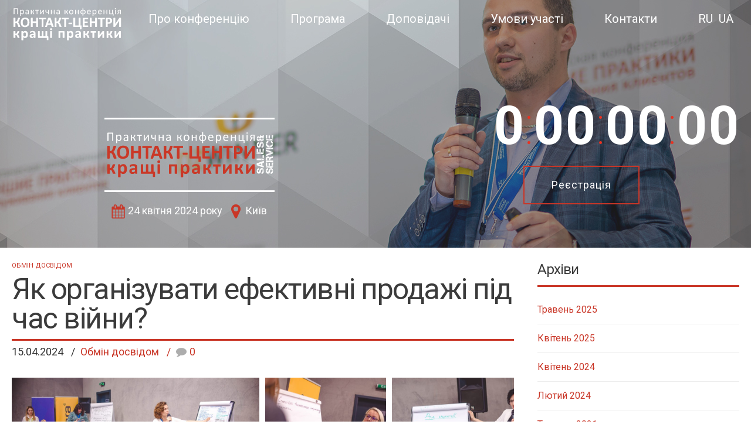

--- FILE ---
content_type: text/html; charset=UTF-8
request_url: https://crm.call-centers.com.ua/effective-sales/
body_size: 15337
content:
<!DOCTYPE html>
<html class="no-js" lang="uk" prefix="og: http://ogp.me/ns#" data-bt-theme="conference 1.1.4">
<head>
	
	<meta property="twitter:card" content="summary"><meta property="og:title" content="Як організувати ефективні продажі під час війни?" /><meta property="og:type" content="article" /><meta property="og:url" content="https://crm.call-centers.com.ua/effective-sales/" /><meta property="og:image" content="https://crm.call-centers.com.ua/wp-content/uploads/2024/04/VZR4899.jpg" />		<meta charset="UTF-8">
		<meta name="viewport" content="width=device-width, initial-scale=1, maximum-scale=1, user-scalable=no">
		<meta name="mobile-web-app-capable" content="yes">
		<meta name="apple-mobile-web-app-capable" content="yes"><title>Як організувати ефективні продажі під час війни?</title>

<!-- This site is optimized with the Yoast SEO plugin v5.8 - https://yoast.com/wordpress/plugins/seo/ -->
<meta name="description" content="Експертна панель: «Ефективні продажі під час війни: працюючі інструменти та напрямки розвитку» - можливість знайти дієві підходи та перевірені рішення."/>
<link rel="canonical" href="https://crm.call-centers.com.ua/effective-sales/" />
<meta property="og:locale" content="uk_UA" />
<meta property="og:type" content="article" />
<meta property="og:title" content="Як організувати ефективні продажі під час війни?" />
<meta property="og:description" content="Експертна панель: «Ефективні продажі під час війни: працюючі інструменти та напрямки розвитку» - можливість знайти дієві підходи та перевірені рішення." />
<meta property="og:url" content="https://crm.call-centers.com.ua/effective-sales/" />
<meta property="og:site_name" content="Контакт-центри: кращі практики - Sales&amp;Service" />
<meta property="article:tag" content="експертна панель" />
<meta property="article:tag" content="заперечення" />
<meta property="article:tag" content="крос-продажі" />
<meta property="article:tag" content="продажі" />
<meta property="article:tag" content="скрипти" />
<meta property="article:section" content="Обмін досвідом" />
<meta property="article:published_time" content="2024-04-15T10:13:45+00:00" />
<meta property="article:modified_time" content="2025-05-28T20:50:32+00:00" />
<meta property="og:updated_time" content="2025-05-28T20:50:32+00:00" />
<meta property="og:image" content="https://crm.call-centers.com.ua/wp-content/uploads/2024/04/Експертна-панель.jpg" />
<meta property="og:image:secure_url" content="https://crm.call-centers.com.ua/wp-content/uploads/2024/04/Експертна-панель.jpg" />
<meta property="og:image:width" content="952" />
<meta property="og:image:height" content="542" />
<meta name="twitter:card" content="summary" />
<meta name="twitter:description" content="Експертна панель: «Ефективні продажі під час війни: працюючі інструменти та напрямки розвитку» - можливість знайти дієві підходи та перевірені рішення." />
<meta name="twitter:title" content="Як організувати ефективні продажі під час війни?" />
<meta name="twitter:image" content="https://crm.call-centers.com.ua/wp-content/uploads/2024/04/Експертна-панель.jpg" />
<script type='application/ld+json'>{"@context":"http:\/\/schema.org","@type":"WebSite","@id":"#website","url":"https:\/\/crm.call-centers.com.ua\/","name":"\u041a\u043e\u043d\u0442\u0430\u043a\u0442-\u0446\u0435\u043d\u0442\u0440\u044b: \u043b\u0443\u0447\u0448\u0438\u0435 \u043f\u0440\u0430\u043a\u0442\u0438\u043a\u0438","potentialAction":{"@type":"SearchAction","target":"https:\/\/crm.call-centers.com.ua\/?s={search_term_string}","query-input":"required name=search_term_string"}}</script>
<script type='application/ld+json'>{"@context":"http:\/\/schema.org","@type":"Organization","url":"https:\/\/crm.call-centers.com.ua\/effective-sales\/","sameAs":[],"@id":"#organization","name":"\u041f\u0440\u0430\u043a\u0442\u0438\u0447\u0435\u0441\u043a\u0430\u044f \u043a\u043e\u043d\u0444\u0435\u0440\u0435\u043d\u0446\u0438\u044f","logo":"https:\/\/crm.call-centers.com.ua\/wp-content\/uploads\/2017\/02\/logo.svg"}</script>
<!-- / Yoast SEO plugin. -->

<link rel='dns-prefetch' href='//fonts.googleapis.com' />
<link rel='dns-prefetch' href='//s.w.org' />
<link rel="alternate" type="application/rss+xml" title="Контакт-центри: кращі практики - Sales&amp;Service &raquo; стрічка" href="https://crm.call-centers.com.ua/feed/" />
<link rel="alternate" type="application/rss+xml" title="Контакт-центри: кращі практики - Sales&amp;Service &raquo; Канал коментарів" href="https://crm.call-centers.com.ua/comments/feed/" />
<link rel="alternate" type="application/rss+xml" title="Контакт-центри: кращі практики - Sales&amp;Service &raquo; Як організувати ефективні продажі під час війни? Канал коментарів" href="https://crm.call-centers.com.ua/effective-sales/feed/" />
		<script type="text/javascript">
			window._wpemojiSettings = {"baseUrl":"https:\/\/s.w.org\/images\/core\/emoji\/2.2.1\/72x72\/","ext":".png","svgUrl":"https:\/\/s.w.org\/images\/core\/emoji\/2.2.1\/svg\/","svgExt":".svg","source":{"concatemoji":"https:\/\/crm.call-centers.com.ua\/wp-includes\/js\/wp-emoji-release.min.js?ver=e0327ffb5f1208cf4316448091dd5122"}};
			!function(t,a,e){var r,n,i,o=a.createElement("canvas"),l=o.getContext&&o.getContext("2d");function c(t){var e=a.createElement("script");e.src=t,e.defer=e.type="text/javascript",a.getElementsByTagName("head")[0].appendChild(e)}for(i=Array("flag","emoji4"),e.supports={everything:!0,everythingExceptFlag:!0},n=0;n<i.length;n++)e.supports[i[n]]=function(t){var e,a=String.fromCharCode;if(!l||!l.fillText)return!1;switch(l.clearRect(0,0,o.width,o.height),l.textBaseline="top",l.font="600 32px Arial",t){case"flag":return(l.fillText(a(55356,56826,55356,56819),0,0),o.toDataURL().length<3e3)?!1:(l.clearRect(0,0,o.width,o.height),l.fillText(a(55356,57331,65039,8205,55356,57096),0,0),e=o.toDataURL(),l.clearRect(0,0,o.width,o.height),l.fillText(a(55356,57331,55356,57096),0,0),e!==o.toDataURL());case"emoji4":return l.fillText(a(55357,56425,55356,57341,8205,55357,56507),0,0),e=o.toDataURL(),l.clearRect(0,0,o.width,o.height),l.fillText(a(55357,56425,55356,57341,55357,56507),0,0),e!==o.toDataURL()}return!1}(i[n]),e.supports.everything=e.supports.everything&&e.supports[i[n]],"flag"!==i[n]&&(e.supports.everythingExceptFlag=e.supports.everythingExceptFlag&&e.supports[i[n]]);e.supports.everythingExceptFlag=e.supports.everythingExceptFlag&&!e.supports.flag,e.DOMReady=!1,e.readyCallback=function(){e.DOMReady=!0},e.supports.everything||(r=function(){e.readyCallback()},a.addEventListener?(a.addEventListener("DOMContentLoaded",r,!1),t.addEventListener("load",r,!1)):(t.attachEvent("onload",r),a.attachEvent("onreadystatechange",function(){"complete"===a.readyState&&e.readyCallback()})),(r=e.source||{}).concatemoji?c(r.concatemoji):r.wpemoji&&r.twemoji&&(c(r.twemoji),c(r.wpemoji)))}(window,document,window._wpemojiSettings);
		</script>
		<style type="text/css">
img.wp-smiley,
img.emoji {
	display: inline !important;
	border: none !important;
	box-shadow: none !important;
	height: 1em !important;
	width: 1em !important;
	margin: 0 .07em !important;
	vertical-align: -0.1em !important;
	background: none !important;
	padding: 0 !important;
}
</style>
<link rel='stylesheet' id='fc-form-css-css'  href='https://crm.call-centers.com.ua/wp-content/plugins/formcraft3/assets/css/form.min.css?ver=3.2.24' type='text/css' media='all'  data-viewport-units-buggyfill='ignore' /><link rel='stylesheet' id='boldthemes_style_css-css'  href='https://crm.call-centers.com.ua/wp-content/themes/conference/style.crush.css?ver=e0327ffb5f1208cf4316448091dd5122' type='text/css' media='all'  data-viewport-units-buggyfill='ignore' /><link rel='stylesheet' id='boldthemes_buggyfill_css-css'  href='https://crm.call-centers.com.ua/wp-content/themes/conference/css/viewport-buggyfill.css?ver=e0327ffb5f1208cf4316448091dd5122' type='text/css' media='all' />
<link rel='stylesheet' id='boldthemes_magnific-popup_css-css'  href='https://crm.call-centers.com.ua/wp-content/themes/conference/css/magnific-popup.css?ver=e0327ffb5f1208cf4316448091dd5122' type='text/css' media='all'  data-viewport-units-buggyfill='ignore' /><!--[if lte IE 9]><link rel='stylesheet' id='boldthemes_ie9_css-css'  href='https://crm.call-centers.com.ua/wp-content/themes/conference/css/ie9.css?ver=e0327ffb5f1208cf4316448091dd5122' type='text/css' media='all'  data-viewport-units-buggyfill='ignore' /><![endif]--><link rel='stylesheet' id='boldthemes_fonts-css'  href='https://fonts.googleapis.com/css?family=Raleway%3A100%2C200%2C300%2C400%2C500%2C600%2C700%2C800%2C900%2C100italic%2C200italic%2C300italic%2C400italic%2C500italic%2C600italic%2C700italic%2C800italic%2C900italic%7CRoboto%3A100%2C200%2C300%2C400%2C500%2C600%2C700%2C800%2C900%2C100italic%2C200italic%2C300italic%2C400italic%2C500italic%2C600italic%2C700italic%2C800italic%2C900italic%7CRaleway%3A100%2C200%2C300%2C400%2C500%2C600%2C700%2C800%2C900%2C100italic%2C200italic%2C300italic%2C400italic%2C500italic%2C600italic%2C700italic%2C800italic%2C900italic%7CRoboto%3A100%2C200%2C300%2C400%2C500%2C600%2C700%2C800%2C900%2C100italic%2C200italic%2C300italic%2C400italic%2C500italic%2C600italic%2C700italic%2C800italic%2C900italic%7CRoboto%3A100%2C200%2C300%2C400%2C500%2C600%2C700%2C800%2C900%2C100italic%2C200italic%2C300italic%2C400italic%2C500italic%2C600italic%2C700italic%2C800italic%2C900italic&#038;subset=latin%2Clatin-ext&#038;ver=1.0.0' type='text/css' media='all'  data-viewport-units-buggyfill='ignore' /><script type='text/javascript' src='https://crm.call-centers.com.ua/wp-includes/js/jquery/jquery.js?ver=1.12.4'></script>
<script type='text/javascript' src='https://crm.call-centers.com.ua/wp-includes/js/jquery/jquery-migrate.min.js?ver=1.4.1'></script>
<script type='text/javascript' src='https://crm.call-centers.com.ua/wp-content/plugins/bt_cost_calculator/jquery.dd.js?ver=e0327ffb5f1208cf4316448091dd5122'></script>
<script type='text/javascript' src='https://crm.call-centers.com.ua/wp-content/plugins/eventim/bt_elements.js?ver=e0327ffb5f1208cf4316448091dd5122'></script>
<script type='text/javascript' src='https://crm.call-centers.com.ua/wp-content/themes/conference/js/viewport-units-buggyfill.js?ver=e0327ffb5f1208cf4316448091dd5122'></script>
<script type='text/javascript' src='https://crm.call-centers.com.ua/wp-content/themes/conference/js/slick.min.js?ver=e0327ffb5f1208cf4316448091dd5122'></script>
<script type='text/javascript' src='https://crm.call-centers.com.ua/wp-content/themes/conference/js/jquery.magnific-popup.min.js?ver=e0327ffb5f1208cf4316448091dd5122'></script>
<script type='text/javascript' src='https://crm.call-centers.com.ua/wp-content/themes/conference/js/iscroll.js?ver=e0327ffb5f1208cf4316448091dd5122'></script>
<script type='text/javascript' src='https://crm.call-centers.com.ua/wp-content/themes/conference/js/fancySelect.js?ver=e0327ffb5f1208cf4316448091dd5122'></script>
<!--[if lte IE 9]><script type='text/javascript' src='https://crm.call-centers.com.ua/wp-content/themes/conference/js/html5shiv.min.js?ver=e0327ffb5f1208cf4316448091dd5122'></script>
<![endif]--><!--[if lte IE 9]><script type='text/javascript' src='https://crm.call-centers.com.ua/wp-content/themes/conference/js/respond.min.js?ver=e0327ffb5f1208cf4316448091dd5122'></script>
<![endif]--><script type='text/javascript' src='https://crm.call-centers.com.ua/wp-content/themes/conference/js/modernizr.custom.js?ver=e0327ffb5f1208cf4316448091dd5122'></script>
<script type='text/javascript' src='https://crm.call-centers.com.ua/wp-content/themes/conference/js/viewport-units-buggyfill.hacks.js?ver=e0327ffb5f1208cf4316448091dd5122'></script>
<script type='text/javascript' src='https://crm.call-centers.com.ua/wp-content/themes/conference/js/header.misc.js?ver=e0327ffb5f1208cf4316448091dd5122'></script>
<script type='text/javascript' src='https://crm.call-centers.com.ua/wp-content/themes/conference/js/misc.js?ver=e0327ffb5f1208cf4316448091dd5122'></script>
<script type='text/javascript' src='https://crm.call-centers.com.ua/wp-content/themes/conference/js/dir.hover.js?ver=e0327ffb5f1208cf4316448091dd5122'></script>
<script type='text/javascript' src='https://crm.call-centers.com.ua/wp-content/themes/conference/js/sliders.js?ver=e0327ffb5f1208cf4316448091dd5122'></script>
<link rel='https://api.w.org/' href='https://crm.call-centers.com.ua/wp-json/' />

<link rel='shortlink' href='https://crm.call-centers.com.ua/?p=4585' />
<link rel="alternate" type="application/json+oembed" href="https://crm.call-centers.com.ua/wp-json/oembed/1.0/embed?url=https%3A%2F%2Fcrm.call-centers.com.ua%2Feffective-sales%2F" />
<link rel="alternate" type="text/xml+oembed" href="https://crm.call-centers.com.ua/wp-json/oembed/1.0/embed?url=https%3A%2F%2Fcrm.call-centers.com.ua%2Feffective-sales%2F&#038;format=xml" />
<script>window.BoldThemesURI = "https://crm.call-centers.com.ua/wp-content/themes/conference"; window.BoldThemesAJAXURL = "https://crm.call-centers.com.ua/wp-admin/admin-ajax.php";window.boldthemes_text = [];window.boldthemes_text.previous = 'previous';window.boldthemes_text.next = 'next';</script><style>.widget_bt_instagram {transform:translateZ(0);} .header.small .btSuperTitle { text-transform: none !important; } .sTxt p:last-of-type, .btText p:last-of-type { width: 95% !important; } #sample_slider .owl-prev:hover, #sample_slider .owl-next:hover { background-color: transparent !important; } #sample_slider .owl-nav .owl-next{ background-color: transparent !important; } #sample_slider .owl-nav .owl-prev{ background-color: transparent !important; } #sample_slider .white{ border: none !important; }</style><script>
  (function(i,s,o,g,r,a,m){i['GoogleAnalyticsObject']=r;i[r]=i[r]||function(){
  (i[r].q=i[r].q||[]).push(arguments)},i[r].l=1*new Date();a=s.createElement(o),
  m=s.getElementsByTagName(o)[0];a.async=1;a.src=g;m.parentNode.insertBefore(a,m)
  })(window,document,'script','//www.google-analytics.com/analytics.js','ga');

  ga('create', 'UA-58789278-9', 'auto');
  ga('send', 'pageview');

</script>
<!-- Facebook Pixel Code -->
<script type='text/javascript'>
!function(f,b,e,v,n,t,s){if(f.fbq)return;n=f.fbq=function(){n.callMethod?
n.callMethod.apply(n,arguments):n.queue.push(arguments)};if(!f._fbq)f._fbq=n;
n.push=n;n.loaded=!0;n.version='2.0';n.queue=[];t=b.createElement(e);t.async=!0;
t.src=v;s=b.getElementsByTagName(e)[0];s.parentNode.insertBefore(t,s)}(window,
document,'script','https://connect.facebook.net/en_US/fbevents.js');
</script>
<!-- End Facebook Pixel Code -->
<script type='text/javascript'>
  fbq('init', '1693479467643868', {}, {
    "agent": "wordpress-4.7.29-3.0.6"
});
</script><script type='text/javascript'>
  fbq('track', 'PageView', []);
</script>
<!-- Facebook Pixel Code -->
<noscript>
<img height="1" width="1" style="display:none" alt="fbpx"
src="https://www.facebook.com/tr?id=1693479467643868&ev=PageView&noscript=1" />
</noscript>
<!-- End Facebook Pixel Code -->
	
<script type="text/javascript">
jQuery(document).ready(function(){
	jQuery(".btQuoteSwitch").click(function() {
  		jQuery(".btQuoteMBlock").toggleClass("active");
  		jQuery(".btQuoteItem").toggleClass("active");   			
	});
});
</script>
<script type="text/javascript">
	jQuery(document).ready(function(){
	jQuery(".ddlabel").click(function() {
  		jQuery(".btQuoteSwitch").css("pointer-events","all"); 			
	});
});
</script>

<style type="text/css">
	.bpgPhoto .captionPane{
	background-color: #00201c!important; 
}
/*.btDash.bottomDash .dash .headline, .btDash.topDash .dash .headline{
	 font-weight: bold !important;
    text-transform: uppercase;
    font-size: 36px !important;
}*/

.bpgPhoto .captionPane .captionTable .captionCell .captionTxt:before{
	content: "\e618" !important;
}
/*.btSuperTitle{
	font-weight: bold;
}*/


.page-id-962 .rowItem.col-md-6.col-sm-12.btTextLeft.btTextIndent.inherit.btDoublePadding h4 span, .page-id-962 .rowItem.col-md-6.col-sm-12.btTextLeft.inherit.form-calculation h4 span, .page-id-1537 .rowItem.col-md-6.col-sm-12.btTextLeft.btTextIndent.inherit.btDoublePadding h4 span, .page-id-991 #section-4-home-pages h3 span.headline, .rowItem.col-md-9.col-ms-12.btTextLeft.inherit.text_program h4 span, .btPostSingleItemStandard h2 span, .btBox.widget_categories h4 span, .btBox.widget_archive h4 span, .color-head-grey-sub, .color-head-grey .dash span{
	color: #3b3b3b !important;
}

/*.header.small .btSubTitle{
	font-size: 16px; 
	font-weight: bold;
}*/
.headline > a{
	color: #3b3b3b !important;
}
span.btIcoHolder{
	border-width: 2px !important; 
}
.retttttw .btImage{
	padding-bottom: 14px !important;
	margin-bottom: 7px !important;
	padding-top: 3px !important;
}
/*span.btIcoHolder:hover{
	box-shadow: 0 0 0 1em #6c6968 inset !important;
	background: #6c6968 !important;
}
span.btIcoHolder{
	background: #c93627 !important; 
	box-shadow: 0 0 0 1em #c93627 inset ;
}

span.btIcoHolder:before,span.btIcoHolder:before{
	box-shadow: 0 0 0 0 #c93627 inset !important ;
}
span.btIcoHolder:before:hover,span.btIcoHolder:before:hover{
	box-shadow: 0 0 0 1em #6c6968 inset !important ;
}

body.page-id-1537 span.btIco.btIcoMediumSize.btIcoFilledType.btIcoDefaultColor:hover span.btIcoHolder:before, body.page-id-962 span.btIco.btIcoMediumSize.btIcoFilledType.btIcoDefaultColor:hover span.btIcoHolder:before{
	box-shadow: 0 0 0 0 #6c6968 inset !important ;
}*/

.text-slider-left-ww .btImage{
	padding-top: 3px;
	padding-bottom: 14px;
	margin-bottom: 7px;

}
.newsConf .headline:hover > a{
	color: #c93627 !important;
}
.owl-carousel.owl-drag .owl-item{
	padding-top: 10px;
}

.data-on-slider > img.alignnone:nth-of-type(2){
	margin-right: 7px !important;
	margin-left: 15px !important;
}
.data-on-slider > img.alignnone:nth-of-type(1){
	margin-right: 5px !important;
}
.slider .btTextIndent .rowItemContent{
	padding: 0 !important;
}
</style>

</head>

<body class="post-template-default single single-post postid-4585 single-format-gallery bodyPreloader btMenuRightEnabled btStickyEnabled btLightSkin btBelowMenu btWithSidebar btSidebarRight" data-autoplay="0" >


<div class="btPageWrap" id="top">
	
    <header class="mainHeader btClear gutter ">
        <div class="port">
						<div class="btLogoArea menuHolder btClear">
									<span class="btVerticalMenuTrigger">&nbsp;<span class="btIco btIcoSmallSize btIcoDefaultColor btIcoDefaultType"><a href="#" target="_self" data-ico-fa="&#xf0c9;" class="btIcoHolder"></a></span></span>
					<span class="btHorizontalMenuTrigger">&nbsp;<span class="btIco btIcoSmallSize btIcoDefaultColor btIcoDefaultType"><a href="#" target="_self" data-ico-fa="&#xf0c9;" class="btIcoHolder"></a></span></span>
								<div class="logo test">
					<span>
													<a href="https://crm.call-centers.com.ua">
																    <img class="btMainLogo" data-hw=""  src="https://crm.call-centers.com.ua/wp-content/uploads/2021/03/logo-crm-ua.svg" alt="Контакт-центры: лучшие практики - Sales Service"/>
								
																    <img class="btAltLogo" data-hw=""  src="https://crm.call-centers.com.ua/wp-content/uploads/2021/03/logo-crm-ua-in.svg" alt="Контакт-центры: лучшие практики - Sales Service"/>
															</a>
						<!-- <a href="https://crm.call-centers.com.ua/"><img class="btMainLogo" data-hw="" src="https://crm.call-centers.com.ua/wp-content/uploads/2017/02/logo.svg" alt="Контакт-центри: кращі практики - Sales&amp;Service"><img class="btAltLogo" src="https://crm.call-centers.com.ua/wp-content/uploads/2017/02/vakc-logo-white-01.svg" alt="Контакт-центри: кращі практики - Sales&amp;Service"></a> -->
					</span>
				</div><!-- /logo -->
								<div class="menuPort">
											<nav>
						<ul id="menu-%d0%b3%d0%be%d0%bb%d0%be%d0%b2%d0%bd%d0%b5-%d0%bc%d0%b5%d0%bd%d1%8e" class="menu"><li id="menu-item-3152" class="menu-item menu-item-type-post_type menu-item-object-page menu-item-has-children menu-item-3152"><a href="https://crm.call-centers.com.ua/about/">Про конференцію</a><ul class="sub-menu"><li id="menu-item-3153" class="menu-item menu-item-type-post_type menu-item-object-page current_page_parent menu-item-3153"><a href="https://crm.call-centers.com.ua/news/">Новини конференції</a></li><li id="menu-item-3154" class="menu-item menu-item-type-post_type menu-item-object-page menu-item-3154"><a href="https://crm.call-centers.com.ua/faq-and-notes/">Типові питання</a></li><li id="menu-item-3155" class="menu-item menu-item-type-custom menu-item-object-custom menu-item-3155"><a href="/our-partners/">Партнери</a></li><li id="menu-item-3156" class="menu-item menu-item-type-custom menu-item-object-custom menu-item-3156"><a href="https://crm.call-centers.com.ua/registration/">Реєстрація</a></li></ul></li><li id="menu-item-3059" class="menu-item menu-item-type-post_type menu-item-object-page menu-item-3059"><a href="https://crm.call-centers.com.ua/program/">Програма</a></li><li id="menu-item-3060" class="menu-item menu-item-type-post_type menu-item-object-page menu-item-3060"><a href="https://crm.call-centers.com.ua/speakers/">Доповідачі</a></li><li id="menu-item-3061" class="menu-item menu-item-type-post_type menu-item-object-page menu-item-3061"><a href="https://crm.call-centers.com.ua/terms-participation/">Умови участі</a></li><li id="menu-item-3063" class="menu-item menu-item-type-custom menu-item-object-custom menu-item-3063"><a href="/#contacts">Контакти</a></li><li id="menu-item-3029-ru" class="lang-item lang-item-66 lang-item-ru lang-item-first no-translation menu-item menu-item-type-custom menu-item-object-custom menu-item-3029-ru"><a href="https://crm.call-centers.com.ua/ru/" hreflang="ru-RU" lang="ru-RU">RU</a></li><li id="menu-item-3029-uk" class="lang-item lang-item-109 lang-item-uk current-lang menu-item menu-item-type-custom menu-item-object-custom menu-item-3029-uk"><a href="https://crm.call-centers.com.ua/effective-sales/" hreflang="uk" lang="uk">UA</a></li>
</ul>					</nav>
				</div><!-- .menuPort -->
			</div><!-- /menuHolder / btBelowLogoArea -->
		</div><!-- /port -->
    </header><!-- /.mainHeader -->
	<div class="btContentWrap btClear">
					
<style type="text/css">
	.btCounterHolder.btCounterLargeSize span {
    color: #fff;
}
</style>		
<div class="row" style="margin-bottom: 20px;" id="heder-page-4585">
	<div class="col-md-12 col-sm-12">
			<div class="port">
		   <div class="boldCell">
		      <div class="boldCellInner">
		         <div class="boldRow ">
		            <div class="boldRowInner">
		               <div class="rowItem col-md-12 col-ms-12  btTextLeft inherit" data-width="12">
		                  <div class="rowItemContent">
		                     <div class="slided mediumSliderHeight btSliderHideArrows" data-slick="{&quot;autoplay&quot;:true,&quot;autoplaySpeed&quot;:3000,&quot;pauseOnHover&quot;:false,&quot;pauseOnDotsHover&quot;:true}" data-simple_arrows="no">
		                        <div class="slidedItem firstItem" data-thumb="https://crm.call-centers.com.ua/wp-content/uploads/2021/03/crm-2021-2.jpg">
		                           <div class="btSliderPort wBackground cover" style="background-image: url('https://crm.call-centers.com.ua/wp-content/uploads/2021/03/crm-2021-2.jpg')">
		                              <div class="btSliderCell" data-slick="yes">
		                                 <div class="btSlideGutter">
		                                    <div class="btSlidePane">
		                                       <div class="btClear btSeparator topExtraSpaced noBorder">
		                                          <hr>
		                                       </div>
		                                       <div class="boldRow left-text-slider">
		                                          <div class="boldRowInner">
		                                             <div class="rowItem rowInnerItem col-ms-6  btTextLeft inherit text-slider-right-ww retttttw">
		                                                
		                                             <div class="rowItemContent">
<div class="bpgPhoto out-left">
<div class="btImage"></div>
<div class="btImage"><img class="alignnone size-full wp-image-3754" src="https://crm.call-centers.com.ua/wp-content/uploads/2021/03/crm-sales-service-ua.svg" alt="Обмін досвідом професіоналів у галузі контакт-центрів" /></div>
</div>
<div class="btText">
<div class="data-on-slider"><img class="alignnone size-full wp-image-1353" style="margin-top: 5px; display: inline-block; vertical-align: top; margin-right: 10px;" src="https://crm.call-centers.com.ua/wp-content/uploads/2015/12/data_slider.png" alt="" width="23" height="25" />24 квітня 2024 року<img class="alignnone size-full wp-image-1352" style="margin-top: 5px; display: inline-block; vertical-align: top; margin-right: 10px; margin-left: 25px;" src="https://crm.call-centers.com.ua/wp-content/uploads/2015/12/city_slider.png" alt="" width="17" height="24" />Київ</div>
</div>
</div>

		                                             </div>
		                                             <div class="rowItem rowInnerItem col-ms-6  btTextLeft inherit text-eeee-qqqq">
		                                                <div class="rowItemContent">
		                                                   <div class="btCounterHolder btCounterLargeSize"><div class="btCountdownHolder" data-init-seconds="0"><span class="days" data-text="dys"></span><span class="separator">:</span><span class="hours"><span class="n0"><span></span><span></span></span><span class="n1"><span></span><span></span></span><span class="hours_text"><span>hrs</span></span></span><span class="separator">:</span><span class="minutes"><span class="n0"><span></span><span></span></span><span class="n1"><span></span><span></span></span><span class="minutes_text"><span>min</span></span></span><span class="separator">:</span><span class="seconds"><span class="n0"><span></span><span></span></span><span class="n1"><span></span><span></span></span><span class="seconds_text"><span>sec</span></span></span></div></div>
		                                                   <div class="btText">
		                                                      <p>
		                                                      	<a class="link-slider-freee" href="/uk/registration/">
		                                                      		Реєстрація		                                                      		</a>
		                                                      	</p>
		                                                   </div>
		                                                </div>
		                                             </div>
		                                          </div>
		                                       </div>
		                                    </div>
		                                 </div>
		                              </div>
		                           </div>
		                        </div>
		                     </div>
		                  </div>
		               </div>
		            </div>
		         </div>
		      </div>
		   </div>
		</div>
	</div>
</div>



		


		<div class="btContentHolder">
						<div class="btContent">
			<article class="boldSection btArticle gutter divider post-4585 post type-post status-publish format-gallery has-post-thumbnail hentry category-118 tag-267 tag-271 tag-275 tag-269 tag-273 post_format-post-format-gallery btPostSingleItemStandard"><div class="port"><div class="boldCell"><div class="boldRow"><div class="rowItem btTextLeft col-sm-12 btArticleHeader"><header class="header btClear large btDash bottomDash" ><div class="btSuperTitle"><span class="btArticleCategories"><a href="https://crm.call-centers.com.ua/category/%d0%be%d0%b1%d0%bc%d1%96%d0%bd-%d0%b4%d0%be%d1%81%d0%b2%d1%96%d0%b4%d0%be%d0%bc/" class="btArticleCategory">Обмін досвідом</a></span></div><div class="dash"><h2><span class="headline">Як організувати ефективні продажі під час війни?</span></h2></div><div class="btSubTitle"><span class="btArticleDate">15.04.2024 </span><a href="https://crm.call-centers.com.ua/category/%d0%be%d0%b1%d0%bc%d1%96%d0%bd-%d0%b4%d0%be%d1%81%d0%b2%d1%96%d0%b4%d0%be%d0%bc/" class="btArticleAuthor rettt2">Обмін досвідом</a><a href="https://crm.call-centers.com.ua/effective-sales/#comments" class="btArticleComments">0</a></div></header></div><!-- /rowItem --></div><!-- /boldRow --><div class="boldRow topSmallSpaced bottomSmallSpaced"><div class="rowItem col-sm-12 btTextCenter"><div class="btMediaBox"><div class="tilesWall btGridGallery tiled  btGridGap-10 lightbox" data-col="4"><div class="gridSizer"></div><div class="gridItem btGhostSliderThumb bt21" data-order-num="0"><div class="btTileBox"><div class="bpgPhoto " > 
					<a href="https://crm.call-centers.com.ua/wp-content/uploads/2024/04/VZR4899.jpg" class="lightbox" data-title=""></a>
					<div class="boldPhotoBox"><div class="bpbItem"><div class = "btImage"><img src="https://crm.call-centers.com.ua/wp-content/uploads/2024/04/VZR4899-1080x540.jpg" alt="https://crm.call-centers.com.ua/wp-content/uploads/2024/04/VZR4899-1080x540.jpg" ></div></div></div>
					<div class="captionPane btDarkSkin">
						<div class="captionTable">
							<div class="captionCell">
								<div class="captionTxt"></div>
							</div>
						</div>
					</div></div></div></div><div class="gridItem btGhostSliderThumb bt11" data-order-num="1"><div class="btTileBox"><div class="bpgPhoto " > 
					<a href="https://crm.call-centers.com.ua/wp-content/uploads/2024/04/VZR7555.jpg" class="lightbox" data-title=""></a>
					<div class="boldPhotoBox"><div class="bpbItem"><div class = "btImage"><img src="https://crm.call-centers.com.ua/wp-content/uploads/2024/04/VZR7555-540x540.jpg" alt="https://crm.call-centers.com.ua/wp-content/uploads/2024/04/VZR7555-540x540.jpg" ></div></div></div>
					<div class="captionPane btDarkSkin">
						<div class="captionTable">
							<div class="captionCell">
								<div class="captionTxt"></div>
							</div>
						</div>
					</div></div></div></div><div class="gridItem btGhostSliderThumb bt11" data-order-num="2"><div class="btTileBox"><div class="bpgPhoto " > 
					<a href="https://crm.call-centers.com.ua/wp-content/uploads/2024/04/VZR4911.jpg" class="lightbox" data-title=""></a>
					<div class="boldPhotoBox"><div class="bpbItem"><div class = "btImage"><img src="https://crm.call-centers.com.ua/wp-content/uploads/2024/04/VZR4911-540x540.jpg" alt="https://crm.call-centers.com.ua/wp-content/uploads/2024/04/VZR4911-540x540.jpg" ></div></div></div>
					<div class="captionPane btDarkSkin">
						<div class="captionTable">
							<div class="captionCell">
								<div class="captionTxt"></div>
							</div>
						</div>
					</div></div></div></div><div class="gridItem btGhostSliderThumb bt11" data-order-num="3"><div class="btTileBox"><div class="bpgPhoto " > 
					<a href="https://crm.call-centers.com.ua/wp-content/uploads/2024/04/VZR4896.jpg" class="lightbox" data-title=""></a>
					<div class="boldPhotoBox"><div class="bpbItem"><div class = "btImage"><img src="https://crm.call-centers.com.ua/wp-content/uploads/2024/04/VZR4896-540x540.jpg" alt="https://crm.call-centers.com.ua/wp-content/uploads/2024/04/VZR4896-540x540.jpg" ></div></div></div>
					<div class="captionPane btDarkSkin">
						<div class="captionTable">
							<div class="captionCell">
								<div class="captionTxt"></div>
							</div>
						</div>
					</div></div></div></div><div class="gridItem btGhostSliderThumb bt11" data-order-num="4"><div class="btTileBox"><div class="bpgPhoto " > 
					<a href="https://crm.call-centers.com.ua/wp-content/uploads/2024/04/VZR4842.jpg" class="lightbox" data-title=""></a>
					<div class="boldPhotoBox"><div class="bpbItem"><div class = "btImage"><img src="https://crm.call-centers.com.ua/wp-content/uploads/2024/04/VZR4842-540x540.jpg" alt="https://crm.call-centers.com.ua/wp-content/uploads/2024/04/VZR4842-540x540.jpg" ></div></div></div>
					<div class="captionPane btDarkSkin">
						<div class="captionTable">
							<div class="captionCell">
								<div class="captionTxt"></div>
							</div>
						</div>
					</div></div></div></div><div class="gridItem btGhostSliderThumb bt21" data-order-num="5"><div class="btTileBox"><div class="bpgPhoto " > 
					<a href="https://crm.call-centers.com.ua/wp-content/uploads/2024/04/VZR4852.jpg" class="lightbox" data-title=""></a>
					<div class="boldPhotoBox"><div class="bpbItem"><div class = "btImage"><img src="https://crm.call-centers.com.ua/wp-content/uploads/2024/04/VZR4852-1080x540.jpg" alt="https://crm.call-centers.com.ua/wp-content/uploads/2024/04/VZR4852-1080x540.jpg" ></div></div></div>
					<div class="captionPane btDarkSkin">
						<div class="captionTable">
							<div class="captionCell">
								<div class="captionTxt"></div>
							</div>
						</div>
					</div></div></div></div></div></div></div><!-- /rowItem --></div><!-- /boldRow --><div class="boldRow"><div class="rowItem col-sm-12"><div class="btArticleBody portfolioBody "><p>Вже 24 квітня 2024 року відбудеться практична конференція «Контакт-центри: кращі практики | Sales&amp;Service», яка збере в одному місці 200 професіоналів з організації ефективних продажів та якісного сервісу.</p>
<p><em>Ми впевнені, що контакт-центри мають стати тією рушійною силою, яка буде рухати економіку України вперед, а обмін досвідом професіоналів дозволить мінімізувати типові помилки і використовувати кращі практики в роботі! Саме тому ми залучили понад 40 провідних експертів-практиків та організували 9 форматів всебічного обміну досвідом.</em></p>
<p>Одним з таких форматів буде інтерактивна <strong>експертна панель: «Ефективні продажі під час війни: працюючі інструменти та напрямки розвитку»</strong>, під час якої ми разом зможемо відповісти на найбільш актуальні питання щодо організації продажів. У якості експертів при обговоренні кожної окремої теми залучаються провідні фахівці з величезним досвідом. Модератором всієї події вже традиційно виступить Валентина Ярош, CEO, Get-Worker.</p>
<p><em>Особливість формату полягає в тому, що ми акумулюємо найкращі думки всіх учасників, обговоримо практичні кейси по кожному питанню та будемо намагатись запустити якісну професійну дискусію, що допоможе знайти цікаві рішення та вже перевірені підходи.</em></p>
<p><strong>Разом ми обговоримо наступні теми:</strong></p>
<ul>
<li><strong>Як побудувати воронку продажів, щоб підвищувати конверсію</strong>?<br />
Експерт: <em>Катерина Овсєєнко, керівник з клієнтського сервісу, YASNO</em></li>
<li><strong>Як навчити операторів не боятися говорити і продавати? Скрипти чи вільна розмова</strong><br />
Експерт: <em>Оксана Павленко, керівник контакт-центру, Сімпатік Груп</em></li>
<li><strong>Як поглиблювати вміння чути та відчувати клієнтів чи продавати ненав’язливо?</strong><br />
Експерт: <em>Ольга Неділько, директорка з операційної роботи, Let’s call</em></li>
<li><strong>В чому особливість крос-продажів? Ключ до успіху</strong><br />
Експерт: <em>Тетяна Слободянюк, операційний директор, начальник відділу управління клієнтським досвідом, Добробут</em></li>
<li><strong>Як долати скептицизм та негатив клієнтів під час війни?</strong><br />
Експерт: <em>Юлія Герасимчук, керівник контакт-центру, Vodafone</em></li>
<li><strong>Як боротися з запереченнями клієнтів і чи варто боротися?</strong><br />
Експерт: <em>Ірина Коляда, начальник відділу оптимізації процесів обслуговування клієнтів, Київстар</em></li>
</ul>
<p><a href="https://crm.call-centers.com.ua/program">Програма конференції «Контакт-центри: кращі практики | Sales&amp;Service»</a></p>
<p>Доєднуйтеся до професійного обміну досвідом! Разом ми зможемо набагато більше!</p>
</div></div><!-- /rowItem --></div><!-- /boldRow --><div class="boldRow topSmallSpaced bottomSmallSpaced"><div class="rowItem col-sm-6 tagsRowItem btTextLeft"><div class="btTags"><ul><li><a href="https://crm.call-centers.com.ua/tag/%d0%b5%d0%ba%d1%81%d0%bf%d0%b5%d1%80%d1%82%d0%bd%d0%b0-%d0%bf%d0%b0%d0%bd%d0%b5%d0%bb%d1%8c/">експертна панель</a></li><li><a href="https://crm.call-centers.com.ua/tag/%d0%b7%d0%b0%d0%bf%d0%b5%d1%80%d0%b5%d1%87%d0%b5%d0%bd%d0%bd%d1%8f/">заперечення</a></li><li><a href="https://crm.call-centers.com.ua/tag/%d0%ba%d1%80%d0%be%d1%81-%d0%bf%d1%80%d0%be%d0%b4%d0%b0%d0%b6%d1%96/">крос-продажі</a></li><li><a href="https://crm.call-centers.com.ua/tag/%d0%bf%d1%80%d0%be%d0%b4%d0%b0%d0%b6%d1%96/">продажі</a></li><li><a href="https://crm.call-centers.com.ua/tag/%d1%81%d0%ba%d1%80%d0%b8%d0%bf%d1%82%d0%b8/">скрипти</a></li></ul></div></div><!-- /rowItem --><div class="rowItem col-sm-6 cellRight shareRowItem btTextRight"><div class="socialRow"><span class="btIco btIcoOutlineType btIcoAccentColor btIcoSmallSize"><a href="https://www.facebook.com/sharer/sharer.php?u=https://crm.call-centers.com.ua/effective-sales/" target="_self" data-ico-fa="&#xf09a;" class="btIcoHolder"></a></span><span class="btIco btIcoOutlineType btIcoAccentColor btIcoSmallSize"><a href="https://twitter.com/home?status=https://crm.call-centers.com.ua/effective-sales/" target="_self" data-ico-fa="&#xf099;" class="btIcoHolder"></a></span><span class="btIco btIcoOutlineType btIcoAccentColor btIcoSmallSize"><a href="https://plus.google.com/share?url=https://crm.call-centers.com.ua/effective-sales/" target="_self" data-ico-fa="&#xf0d5;" class="btIcoHolder"></a></span></div></div><!-- /rowItem --></div><!-- /boldRow --></div><!-- /boldCell --></div><!-- /port --></article><section class="boldSection gutter bottomSemiSpaced"><div class="port"><div class="boldRow"><div class="rowItem col-sm-12"><div class="btClear btSeparator bottomSmallSpaced border"><hr></div>
<div id="comments" class="btCommentsBox">

	
		<div id="respond" class="comment-respond">
		<h4 id="reply-title" class="comment-reply-title">Оставьте комментарий <small><a rel="nofollow" id="cancel-comment-reply-link" href="/effective-sales/#respond" style="display:none;">Отменить КОММЕНТАРИЙ</a></small></h4>			<form action="https://crm.call-centers.com.ua/wp-comments-post.php" method="post" id="commentform" class="comment-form" novalidate>
				<p class="comment-notes">Ваш электронный адрес не будет опубликован. Обязательные поля помечены *</p><div class="pcItem btComment"><label for="comment">Комментарий</label><p><textarea id="comment" name="comment" cols="30" rows="8" aria-required="true"></textarea></p></div><div class="pcItem"><label for="author">Имя *</label>
				<p><input id="author" name="author" type="text" value=""  aria-required='true' /></p></div>
<div class="pcItem"><label for="email">Эл. адрес *</label>
				<p><input id="email" name="email" type="text" value=""  aria-required='true' /></p></div>
<div class="pcItem"><label for="url">Веб-сайт</label><p><input id="url" name="url" type="text" value="" /></p></div>
<p class="form-submit"><button type="submit" value="ОСТАВИТЬ КОММЕНТАРИЙ" id="btSubmit" class="btBtn btnOutlineStyle btnExtraSmall btnNormal btnNormalColor btnIco" name="submit" data-ico-fa="&#xf1d8;">ОСТАВИТЬ КОММЕНТАРИЙ</button> <input type='hidden' name='comment_post_ID' value='4585' id='comment_post_ID' />
<input type='hidden' name='comment_parent' id='comment_parent' value='0' />
</p>			</form>
			</div><!-- #respond -->
	
</div><!-- #comments --></div><!-- /rowItem --></div><!-- /boldRow --><div class="boldRow"><div class="rowItem col-sm-12"><div class="btClear btSeparator bottomSmallSpaced border"><hr></div></div><!-- /rowItem --></div><!-- /boldRow --><div class="boldRow btNextPrevRow neighboringArticles bottomSmallSpaced"><div class="rowItem col-sm-12 col-md-6 btTextLeft"><h4 class="nbs nsPrev"><a href="https://crm.call-centers.com.ua/effective-analytics/"><span class="nbsImage"><span class="nbsImgHolder" style="background-image:url('https://crm.call-centers.com.ua/wp-content/uploads/2024/04/analytics-160x160.png');"></span></span><span class="nbsItem"><span class="nbsDir">предыдущая новость</span><span class="nbsTitle">Ефективна аналітика: кращі практики використання</span></span></a></h4></div><div class="rowItem col-sm-12 col-md-6 btTextRight"><h4 class="nbs nsNext"><a href="https://crm.call-centers.com.ua/successful-sales/"><span class="nbsItem"><span class="nbsDir">следующая новость</span><span class="nbsTitle">Відверта розмова щодо результативних продажів</span></span><span class="nbsImage"><span class="nbsImgHolder" style="background-image:url('https://crm.call-centers.com.ua/wp-content/uploads/2024/04/effective-sales-160x160.jpg');"></span></span></a></h4></div></div><!-- /boldRow --></div><!-- /port --></section>
	<!-- Блок російською -->
			<section id="bt_section58a176f10a27a" class="boldSection topSemiSpaced bottomSpaced gutter inherit section-2-home-pages" style="
		    width: calc(100% + 42%);
		    padding-top: 0 !important;
		">
		<div class="port"><div class="boldCell"><div class="boldCellInner"><div class="boldRow "><div class="boldRowInner"><div class="rowItem col-md-4 col-ms-12 btTextLeft animate animate-fadein inherit coloom-my-1 animated" data-width="4"><div class="rowItemContent"><div class="btText"><header class="header btClear extralarge btDash bottomDash">
		<div class="dash">
		<h1><img style="width: 17%; float: left; margin-right: 10px;" src="/wp-content/uploads/2015/12/target.svg"><img class="hover_icon_sec-2" style="width: 17%; float: left; margin-right: 10px;" src="/wp-content/uploads/2015/12/target_h.svg"><span class="headline" style="float: left;">Актуальна<br>
		тематика</span></h1>
		</div>
		<div class="btSubTitle">Підготовкою нашої конференції займаються безпосередньо представники галузі контакт-центрів, тому захід торкнеться питань, найбільш актуальних для більшості контактних центрів сьогодні.</div>
		</header>
		</div></div></div><div class="rowItem col-md-4 col-ms-12 btTextLeft animate animate-fadein animate-moveup inherit coloom-my-2 animated" data-width="4"><div class="rowItemContent"><div class="btClear btSeparator topSemiSpaced noBorder"><hr></div><div class="btText"><header class="header btClear medium btDash bottomDash">
		<div class="dash">
		<h3><img style="width: 17%; float: left; margin-right: 10px;" src="/wp-content/uploads/2015/12/settings.svg"><img class="hover_icon_sec-2" style="width: 17%; float: left; margin-right: 10px;" src="/wp-content/uploads/2015/12/settings_h.svg"><span class="headline" style="float: left;">Практична
спрямованість</span></h3>
		</div>
		<div class="btSubTitle">Всі доповіді конференції носять суто практичний характер і ґрунтуються на реальному досвіді роботи контакт-центрів провідних вітчизняних компаній.</div>
		</header>
		</div><div class="btClear btSeparator topExtraSmallSpaced noBorder"><hr></div><div class="btClear btSeparator topSemiSpaced noBorder"><hr></div></div></div><div class="rowItem col-md-4 col-ms-12 btTextLeft animate animate-fadein animate-moveup inherit coloom-my-2 animated" data-width="4"><div class="rowItemContent"><div class="btClear btSeparator topSemiSpaced noBorder"><hr></div><div class="btText"><header class="header btClear medium btDash bottomDash">
		<div class="dash">
		<h3><img style="width: 17%; float: left; margin-right: 10px;" src="/wp-content/uploads/2015/12/line-chart.svg"><img class="hover_icon_sec-2" style="width: 17%; float: left; margin-right: 10px;" src="/wp-content/uploads/2017/10/line-chart-1.svg"><span class="headline" style="float: left;">Погляд з позиції бизнесу</span></h3>
		</div>
		<div class="btSubTitle">Під час конференції увагу аудиторії буде зміщено з операційної діяльності контакт-центру і сконцентровано на його ролі для бізнесу.</div>
		</header>
		</div><div class="btClear btSeparator topExtraSmallSpaced noBorder"><hr></div><div class="btClear btSeparator topSemiSpaced noBorder"><hr></div></div></div></div></div><div class="boldRow "><div class="boldRowInner"><div class="rowItem col-md-3 col-sm-6 col-ms-12 btTextLeft animate animate-fadein animate-moveup inherit animated" data-width="3"><div class="rowItemContent"><div class="btClear btSeparator topSemiSpaced noBorder"><hr></div><div class="btClear btSeparator topSmallSpaced noBorder"><hr></div><div class="btText"><header class="header btClear medium btDash bottomDash">
		<div class="dash">
		<h3><img style="width: 17%; float: left; margin-right: 10px;" src="/wp-content/uploads/2015/12/id-card.svg"><img class="hover_icon_sec-2" style="width: 17%; float: left; margin-right: 10px;" src="/wp-content/uploads/2015/12/id-card_h.svg"><span class="headline" style="float: left;">Авторитетні спікери</span></h3>
		</div>
		<div class="btSubTitle">Серед доповідачів власники бізнесу, менеджери вищої ланки, експерти, які мають багаторічний досвід побудови і розвитку кращих контакт-центрів України.</div>
		</header>
		</div><div class="btClear btSeparator topExtraSmallSpaced noBorder"><hr></div><div class="btClear btSeparator topSemiSpaced noBorder"><hr></div></div></div><div class="rowItem col-md-3 col-sm-6 col-ms-12 btTextLeft animate animate-fadein animate-moveup inherit animated" data-width="3"><div class="rowItemContent"><div class="btClear btSeparator topSemiSpaced noBorder"><hr></div><div class="btClear btSeparator topSmallSpaced noBorder"><hr></div><div class="btText"><header class="header btClear medium btDash bottomDash">
		<div class="dash">
		<h3><img style="width: 17%; float: left; margin-right: 10px;" src="/wp-content/uploads/2015/12/group.svg"><img class="hover_icon_sec-2" style="width: 17%; float: left; margin-right: 10px;" src="/wp-content/uploads/2015/12/group_h.svg"><span class="headline" style="float: left;">Обмін<br>
		досвідом</span></h3>
		</div>
		<div class="btSubTitle">Під час конференції можна буде не тільки «вживу» поспілкуватися з колегами, а й задати питання експертам, і отримати кваліфіковані практичні поради.</div>
		</header>
		</div><div class="btClear btSeparator topExtraSmallSpaced noBorder"><hr></div><div class="btClear btSeparator topSemiSpaced noBorder"><hr></div></div></div><div class="rowItem col-md-3 col-sm-6 col-ms-12 btTextLeft animate animate-fadein animate-moveup inherit animated" data-width="3"><div class="rowItemContent"><div class="btClear btSeparator topSemiSpaced noBorder"><hr></div><div class="btClear btSeparator topSmallSpaced noBorder"><hr></div><div class="btText"><header class="header btClear medium btDash bottomDash">
		<div class="dash">
		<h3><img style="width: 17%; float: left; margin-right: 10px;" src="/wp-content/uploads/2015/12/pie-chart.svg"><img class="hover_icon_sec-2" style="width: 17%; float: left; margin-right: 10px;" src="/wp-content/uploads/2015/12/pie-chart_h.svg"><span class="headline" style="float: left;">Система голосування</span></h3>
		</div>
		<div class="btSubTitle">Ми збираємо провідних професіоналів України, тому інтерактивне голосування дозволить отримати унікальну аналітику і визначити тенденції ринку.</div>
		</header>
		</div><div class="btClear btSeparator topExtraSmallSpaced noBorder"><hr></div><div class="btClear btSeparator topSemiSpaced noBorder"><hr></div></div></div><div class="rowItem col-md-3 col-sm-6 col-ms-12 btTextLeft animate animate-fadein animate-moveup inherit animated" data-width="3"><div class="rowItemContent"><div class="btClear btSeparator topSemiSpaced noBorder"><hr></div><div class="btClear btSeparator topSmallSpaced noBorder"><hr></div><div class="btText"><header class="header btClear medium btDash bottomDash">
		<div class="dash">
		<h3><img style="width: 17%; float: left; margin-right: 10px;" src="/wp-content/uploads/2015/12/medal.svg"><img class="hover_icon_sec-2" style="width: 17%; float: left; margin-right: 10px;" src="/wp-content/uploads/2015/12/medal_h.svg"><span class="headline" style="float: left;">Нагорода DzWINNER</span></h3>
		</div>
		<div class="btSubTitle">Майстер-класи переможців професійного конкурсу – це можливість не тільки оцінити рівень учасників, а й отримати корисні практичні навички.</div>
		</header>
		</div><div class="btClear btSeparator topExtraSmallSpaced noBorder"><hr></div><div class="btClear btSeparator topSemiSpaced noBorder"><hr></div></div></div></div></div></div></div></div></section>
			</div><!-- /boldthemes_content -->
<aside class="btSidebar"><div class="btBox widget_archive"><h4><span>Архіви</span></h4>		<ul>
			<li><a href='https://crm.call-centers.com.ua/2025/05/'>Травень 2025</a></li>
	<li><a href='https://crm.call-centers.com.ua/2025/04/'>Квітень 2025</a></li>
	<li><a href='https://crm.call-centers.com.ua/2024/04/'>Квітень 2024</a></li>
	<li><a href='https://crm.call-centers.com.ua/2024/02/'>Лютий 2024</a></li>
	<li><a href='https://crm.call-centers.com.ua/2021/05/'>Травень 2021</a></li>
	<li><a href='https://crm.call-centers.com.ua/2021/04/'>Квітень 2021</a></li>
	<li><a href='https://crm.call-centers.com.ua/2021/02/'>Лютий 2021</a></li>
	<li><a href='https://crm.call-centers.com.ua/2019/07/'>Липень 2019</a></li>
		</ul>
		</div></aside> 
	</div><!-- /contentHolder -->
</div><!-- /contentWrap -->

<footer>
	<section class="boldSection btSiteFooterWidgets gutter topSpaced bottomSemiSpaced btDoubleRowPadding">
		<div class="port">
			<div class="boldRow" id="boldSiteFooterWidgetsRow"><div class="btBox widget_text">			<div class="textwidget"><a href="/" class="footer-link-to-home"><img class="btMainLogo" data-hw="" src="/wp-content/uploads/2021/03/logo-crm-ua-in.svg" alt="Кращі практики контакт-центрів" style="height: 70px; margin-left: 0px; display: inline;"></a></div>
		</div><div class="btBox widget_text">			<div class="textwidget"><h4><a href="/faq-and-notes/">Про конференцію</a></h4>
<a href="/about/">Результати конференції</a><br>
<a href="/news/">Новини</a><br>
<a href="/faq-and-notes/">Типові питання</a><br>
<a href="/our-partners/">Партнери</a></div>
		</div><div class="btBox widget_text">			<div class="textwidget"><h4><a href="/program/">Програма</a></h4></div>
		</div><div class="btBox widget_text">			<div class="textwidget"><h4><a href="/speakers/">Доповідачі</a></h4></div>
		</div><div class="btBox widget_text">			<div class="textwidget"><h4><a href="/terms-participation/">Умови участі</a></h4></div>
		</div>	
			</div>
		</div>


<div class="soc-link">
	<a href="https://www.youtube.com/user/areonconsulting" target="_blank" class="btIconWidget"><span class="btIconWidgetIcon"><span class="btIco btIcoDefaultType btIcoDefaultColor"><span data-ico-fa="" class="btIcoHolder"></span></span></span></a>
<a href="https://twitter.com/ConferenceCCA" target="_blank" class="btIconWidget "><span class="btIconWidgetIcon"><span class="btIco btIcoDefaultType btIcoDefaultColor"><span data-ico-fa="" class="btIcoHolder"></span></span></span></a>
<a href="https://www.facebook.com/ccassociation" target="_blank" class="btIconWidget "><span class="btIconWidgetIcon"><span class="btIco btIcoDefaultType btIcoDefaultColor"><span data-ico-fa="" class="btIcoHolder"></span></span></span></a>
</div>		
<div style="float: none;margin-top: 0px;margin-right: 0px;color: #fff;text-align: right; font-size: 12px;  padding-right: 200px;">
Developed by <a href="http://jet-brain.com/" target="_blank">JetBrain</a>
</div>
	</section>
</footer>

</div><!-- /pageWrap -->

    <!-- Facebook Pixel Event Code -->
    <script type='text/javascript'>
        document.addEventListener( 'wpcf7mailsent', function( event ) {
        if( "fb_pxl_code" in event.detail.apiResponse){
          eval(event.detail.apiResponse.fb_pxl_code);
        }
      }, false );
    </script>
    <!-- End Facebook Pixel Event Code -->
    <div id='fb-pxl-ajax-code'></div><script type='text/javascript' src='https://crm.call-centers.com.ua/wp-includes/js/comment-reply.min.js?ver=e0327ffb5f1208cf4316448091dd5122'></script>
<script type='text/javascript' src='https://crm.call-centers.com.ua/wp-includes/js/wp-embed.min.js?ver=e0327ffb5f1208cf4316448091dd5122'></script>
<script type='text/javascript' src='https://crm.call-centers.com.ua/wp-content/plugins/eventim/bt_parallax.js?ver=e0327ffb5f1208cf4316448091dd5122'></script>
<script type='text/javascript' src='https://crm.call-centers.com.ua/wp-content/plugins/eventim/imagesloaded.pkgd.min.js?ver=e0327ffb5f1208cf4316448091dd5122'></script>
<script type='text/javascript' src='https://crm.call-centers.com.ua/wp-content/plugins/eventim/packery.pkgd.min.js?ver=e0327ffb5f1208cf4316448091dd5122'></script>
<script type='text/javascript' src='https://crm.call-centers.com.ua/wp-content/plugins/eventim/bt_grid_tweak.js?ver=e0327ffb5f1208cf4316448091dd5122'></script>
<script type='text/javascript' src='https://crm.call-centers.com.ua/wp-content/plugins/eventim/bt_grid_gallery.js?ver=e0327ffb5f1208cf4316448091dd5122'></script>
<script>window.viewportUnitsBuggyfill.init({

			// milliseconds to delay between updates of viewport-units
			// caused by orientationchange, pageshow, resize events
			refreshDebounceWait: 250,

			// provide hacks plugin to make the contentHack property work correctly.
			hacks: window.viewportUnitsBuggyfillHacks

			});</script>
<style type="text/css">
	.btQuoteBooking .btQuoteBookingForm .btQuoteTotal {
    background: #c93627 !important;
}
.btQuoteBooking .ui-slider .ui-slider-handle {
    background: #c93627 !important;
}
.btQuoteBooking .btContactNext:hover, .btQuoteBooking .btContactNext:active {
    background-color: #c93627 !important;
    color: #fff !important;
}
.btQuoteBooking .btContactNext {
    border: #c93627 2px solid !important;
    color: #c93627 !important;
}
.btQuoteBooking .btQuoteSwitch.on .btQuoteSwitchInner {
    background: #c93627 !important;
}
.btQuoteItem.active span.ui-slider-handle.ui-state-default.ui-corner-all {
    background-color: #cccccc !important;
}

.btQuoteBooking .btQuoteMBlock .ui-slider .ui-slider-handle {
    background: #cccccc !important;
}
.btQuoteMBlock.active .btQuoteItem.active .ui-slider .ui-slider-handle {
    background: #c93627 !important;
}
</style>



</body>
</html>

<script type="text/javascript">
	

	

	$(window).load(function () {
 		alert('test');
	});
</script>

--- FILE ---
content_type: image/svg+xml
request_url: https://crm.call-centers.com.ua/wp-content/uploads/2015/12/pie-chart.svg
body_size: 937
content:
<?xml version="1.0" encoding="iso-8859-1"?>
<!-- Generator: Adobe Illustrator 19.1.0, SVG Export Plug-In . SVG Version: 6.00 Build 0)  -->
<svg xmlns="http://www.w3.org/2000/svg" xmlns:xlink="http://www.w3.org/1999/xlink" version="1.1" id="Capa_1" x="0px" y="0px" viewBox="0 0 485.8 485.8" style="enable-background:new 0 0 485.8 485.8;" xml:space="preserve" width="512px" height="512px">
<g>
	<g>
		<path d="M346.3,440.6h2.3c-24-3-36.8-12.6-43.6-22.3H180.8c-6.8,9.7-19.6,19.3-43.6,22.3h1.5c-7.5,0-13.5,6.1-13.5,13.5    c0,7.5,6.1,13.5,13.5,13.5h207.6c7.5,0,13.5-6.1,13.5-13.5C359.9,446.6,353.8,440.6,346.3,440.6z" fill="#c82d17"/>
		<path d="M485.8,307.8V53.5c0-19.5-15.8-35.3-35.3-35.3H35.3C15.8,18.2,0,34,0,53.5V314c0,0.1,0,0.3,0,0.4v47.2c0,0.2,0,0.4,0,0.6    v2.6c0,0.2,0,0.4,0,0.6v0.7l0,0C0.6,382.7,14.3,396,31.1,396h143.3h14.3H297h8.8h148.8c16.8,0,30.4-13.3,31.1-29.9l0,0    L485.8,307.8L485.8,307.8z M271.1,362.1c0,4.3-3.5,7.8-7.8,7.8h-40.9c-4.3,0-7.8-3.5-7.8-7.8v-5.4c0-4.3,3.5-7.8,7.8-7.8h40.9    c4.3,0,7.8,3.5,7.8,7.8V362.1z M450.5,320.2H35.3c-3.4,0-6.2-2.8-6.2-6.2V53.5c0-3.4,2.8-6.2,6.2-6.2h415.1c3.4,0,6.2,2.8,6.2,6.2    V314l0,0C456.6,317.4,453.9,320.2,450.5,320.2z" fill="#c82d17"/>
		<path d="M344.2,173.3h15.6l0.5-0.5c0-4.8-0.4-9.7-1.1-14.5L344.2,173.3z" fill="#c82d17"/>
		<path d="M308.4,84.7l-49.5,49.5v15.6l59-59C314.8,88.5,311.6,86.5,308.4,84.7z" fill="#c82d17"/>
		<path d="M286.4,75.6l-27.5,27.5v15.6l39-39C294.2,78,290.3,76.7,286.4,75.6z" fill="#c82d17"/>
		<path d="M273.6,72.9c-4.8-0.7-9.6-1.1-14.5-1.1l-0.2,0.2v15.6L273.6,72.9z" fill="#c82d17"/>
		<path d="M297.6,173.3l49.7-49.7c-1.8-3.2-3.8-6.4-6.1-9.5L282,173.3H297.6z" fill="#c82d17"/>
		<path d="M334.3,105.4c-1.2-1.3-2.4-2.6-3.7-3.9c-1.3-1.3-2.7-2.6-4.1-3.9l-67.6,67.7v7.9h7.6L334.3,105.4z" fill="#c82d17"/>
		<path d="M328.7,173.3l27.8-27.8c-1.1-3.9-2.5-7.7-4-11.5l-39.3,39.3H328.7z" fill="#c82d17"/>
		<path d="M241.2,89.3c-56.2,0-101.8,45.6-101.8,101.8S185,292.9,241.2,292.9S343,247.3,343,191.1H241.2V89.3z" fill="#c82d17"/>
	</g>
</g>
<g>
</g>
<g>
</g>
<g>
</g>
<g>
</g>
<g>
</g>
<g>
</g>
<g>
</g>
<g>
</g>
<g>
</g>
<g>
</g>
<g>
</g>
<g>
</g>
<g>
</g>
<g>
</g>
<g>
</g>
</svg>


--- FILE ---
content_type: image/svg+xml
request_url: https://crm.call-centers.com.ua/wp-content/uploads/2015/12/settings.svg
body_size: 1066
content:
<?xml version="1.0" encoding="iso-8859-1"?>
<!-- Generator: Adobe Illustrator 19.1.0, SVG Export Plug-In . SVG Version: 6.00 Build 0)  -->
<svg xmlns="http://www.w3.org/2000/svg" xmlns:xlink="http://www.w3.org/1999/xlink" version="1.1" id="Capa_1" x="0px" y="0px" viewBox="0 0 488.5 488.5" style="enable-background:new 0 0 488.5 488.5;" xml:space="preserve" width="512px" height="512px">
<g>
	<g>
		<path d="M364.5,232.45c5.4,4.6,13.4,4.4,18.5-0.7c4.9-4.9,5.3-12.5,1.2-17.8l0,0l-0.2-0.2c-0.1-0.2-0.3-0.4-0.4-0.5l-33.6-40    c-1.4-1.7-2.3-3.8-2.4-6.1l-4.9-75.3l0,0c-0.6-7-6.4-12.4-13.6-12.4c-7,0-12.7,5.2-13.5,12l0,0v0.1c0,0.3,0,0.6-0.1,0.9l-5.4,82.7    c-0.1,0.5-0.1,1.1-0.1,1.6v0.2l0,0c0,0.1,0,0.2,0,0.3c0,0.2,0,0.3,0,0.4c-0.1,5,1.8,10,5.6,13.8c0.8,0.8,1.6,1.5,2.5,2.1    L364.5,232.45L364.5,232.45z" fill="#c82d17"/>
		<path d="M330.3,16.45c-69.4,0-128.4,44.9-149.7,107.1c13.8,1.6,27.2,4.6,40.1,9.1c16.9-44.1,59.7-75.5,109.6-75.5    c64.7,0,117.4,52.7,117.4,117.4c0,58.6-43.1,107.2-99.3,116c0.9,7.6,1.4,15.4,1.4,23.2c0,6-0.3,11.9-0.8,17.8    c78.4-9.3,139.5-76.1,139.5-157C488.4,87.35,417.5,16.45,330.3,16.45z" fill="#c82d17"/>
		<path d="M303.1,290.45l-20.4-0.1c-3.2-16.7-9.7-32.9-19.6-47.5l14.5-14.4c5.2-5.2,5.3-13.7,0.1-18.9l-14.6-14.6    c-5.2-5.2-13.7-5.3-18.9-0.1l-14.5,14.4c-14.6-10-30.7-16.6-47.4-19.9l0.1-20.4c0-7.4-5.9-13.4-13.3-13.4l-20.6-0.1    c-7.4,0-13.4,5.9-13.4,13.3l-0.1,20.3c-16.8,3.1-33.1,9.6-47.8,19.5L73,194.35c-5.2-5.2-13.7-5.3-18.9,0l-14.6,14.6    c-5.2,5.2-5.3,13.7-0.1,18.9l14,14.1c-10.1,14.6-16.8,31-20.1,47.8l-19.8-0.1c-7.4,0-13.4,5.9-13.4,13.3L0,323.55    c0,7.4,5.9,13.4,13.3,13.4l19.7,0.1c3.1,16.9,9.7,33.4,19.7,48.1l-13.9,13.8c-5.2,5.2-5.3,13.7-0.1,18.9l14.6,14.6    c5.2,5.2,13.7,5.3,18.9,0l14.1-13.6c14.7,10.1,31.1,16.8,48,20l-0.1,19.7c0,7.4,5.9,13.4,13.3,13.4l20.6,0.1    c7.4,0,13.4-5.9,13.4-13.3l0.1-19.8c16.9-3.2,33.2-9.8,47.9-19.9l14,14.1c5.2,5.2,13.7,5.3,18.9,0.1l14.6-14.6    c5.2-5.2,5.3-13.7,0.1-18.9l-14.2-14.2c10-14.6,16.6-30.9,19.7-47.7l20.3,0.1c7.4,0,13.4-5.9,13.4-13.3l0.1-20.6    C316.5,296.45,310.5,290.45,303.1,290.45z M206.9,362.55c-27,26.8-70.6,26.7-97.4-0.3s-26.7-70.6,0.3-97.4s70.6-26.7,97.4,0.3    C234,292.15,233.8,335.75,206.9,362.55z" fill="#c82d17"/>
	</g>
</g>
<g>
</g>
<g>
</g>
<g>
</g>
<g>
</g>
<g>
</g>
<g>
</g>
<g>
</g>
<g>
</g>
<g>
</g>
<g>
</g>
<g>
</g>
<g>
</g>
<g>
</g>
<g>
</g>
<g>
</g>
</svg>


--- FILE ---
content_type: image/svg+xml
request_url: https://crm.call-centers.com.ua/wp-content/uploads/2015/12/settings_h.svg
body_size: 1066
content:
<?xml version="1.0" encoding="iso-8859-1"?>
<!-- Generator: Adobe Illustrator 19.1.0, SVG Export Plug-In . SVG Version: 6.00 Build 0)  -->
<svg xmlns="http://www.w3.org/2000/svg" xmlns:xlink="http://www.w3.org/1999/xlink" version="1.1" id="Capa_1" x="0px" y="0px" viewBox="0 0 488.5 488.5" style="enable-background:new 0 0 488.5 488.5;" xml:space="preserve" width="512px" height="512px">
<g>
	<g>
		<path d="M364.5,232.45c5.4,4.6,13.4,4.4,18.5-0.7c4.9-4.9,5.3-12.5,1.2-17.8l0,0l-0.2-0.2c-0.1-0.2-0.3-0.4-0.4-0.5l-33.6-40    c-1.4-1.7-2.3-3.8-2.4-6.1l-4.9-75.3l0,0c-0.6-7-6.4-12.4-13.6-12.4c-7,0-12.7,5.2-13.5,12l0,0v0.1c0,0.3,0,0.6-0.1,0.9l-5.4,82.7    c-0.1,0.5-0.1,1.1-0.1,1.6v0.2l0,0c0,0.1,0,0.2,0,0.3c0,0.2,0,0.3,0,0.4c-0.1,5,1.8,10,5.6,13.8c0.8,0.8,1.6,1.5,2.5,2.1    L364.5,232.45L364.5,232.45z" fill="#6c6968"/>
		<path d="M330.3,16.45c-69.4,0-128.4,44.9-149.7,107.1c13.8,1.6,27.2,4.6,40.1,9.1c16.9-44.1,59.7-75.5,109.6-75.5    c64.7,0,117.4,52.7,117.4,117.4c0,58.6-43.1,107.2-99.3,116c0.9,7.6,1.4,15.4,1.4,23.2c0,6-0.3,11.9-0.8,17.8    c78.4-9.3,139.5-76.1,139.5-157C488.4,87.35,417.5,16.45,330.3,16.45z" fill="#6c6968"/>
		<path d="M303.1,290.45l-20.4-0.1c-3.2-16.7-9.7-32.9-19.6-47.5l14.5-14.4c5.2-5.2,5.3-13.7,0.1-18.9l-14.6-14.6    c-5.2-5.2-13.7-5.3-18.9-0.1l-14.5,14.4c-14.6-10-30.7-16.6-47.4-19.9l0.1-20.4c0-7.4-5.9-13.4-13.3-13.4l-20.6-0.1    c-7.4,0-13.4,5.9-13.4,13.3l-0.1,20.3c-16.8,3.1-33.1,9.6-47.8,19.5L73,194.35c-5.2-5.2-13.7-5.3-18.9,0l-14.6,14.6    c-5.2,5.2-5.3,13.7-0.1,18.9l14,14.1c-10.1,14.6-16.8,31-20.1,47.8l-19.8-0.1c-7.4,0-13.4,5.9-13.4,13.3L0,323.55    c0,7.4,5.9,13.4,13.3,13.4l19.7,0.1c3.1,16.9,9.7,33.4,19.7,48.1l-13.9,13.8c-5.2,5.2-5.3,13.7-0.1,18.9l14.6,14.6    c5.2,5.2,13.7,5.3,18.9,0l14.1-13.6c14.7,10.1,31.1,16.8,48,20l-0.1,19.7c0,7.4,5.9,13.4,13.3,13.4l20.6,0.1    c7.4,0,13.4-5.9,13.4-13.3l0.1-19.8c16.9-3.2,33.2-9.8,47.9-19.9l14,14.1c5.2,5.2,13.7,5.3,18.9,0.1l14.6-14.6    c5.2-5.2,5.3-13.7,0.1-18.9l-14.2-14.2c10-14.6,16.6-30.9,19.7-47.7l20.3,0.1c7.4,0,13.4-5.9,13.4-13.3l0.1-20.6    C316.5,296.45,310.5,290.45,303.1,290.45z M206.9,362.55c-27,26.8-70.6,26.7-97.4-0.3s-26.7-70.6,0.3-97.4s70.6-26.7,97.4,0.3    C234,292.15,233.8,335.75,206.9,362.55z" fill="#6c6968"/>
	</g>
</g>
<g>
</g>
<g>
</g>
<g>
</g>
<g>
</g>
<g>
</g>
<g>
</g>
<g>
</g>
<g>
</g>
<g>
</g>
<g>
</g>
<g>
</g>
<g>
</g>
<g>
</g>
<g>
</g>
<g>
</g>
</svg>


--- FILE ---
content_type: image/svg+xml
request_url: https://crm.call-centers.com.ua/wp-content/uploads/2015/12/pie-chart_h.svg
body_size: 936
content:
<?xml version="1.0" encoding="iso-8859-1"?>
<!-- Generator: Adobe Illustrator 19.1.0, SVG Export Plug-In . SVG Version: 6.00 Build 0)  -->
<svg xmlns="http://www.w3.org/2000/svg" xmlns:xlink="http://www.w3.org/1999/xlink" version="1.1" id="Capa_1" x="0px" y="0px" viewBox="0 0 485.8 485.8" style="enable-background:new 0 0 485.8 485.8;" xml:space="preserve" width="512px" height="512px">
<g>
	<g>
		<path d="M346.3,440.6h2.3c-24-3-36.8-12.6-43.6-22.3H180.8c-6.8,9.7-19.6,19.3-43.6,22.3h1.5c-7.5,0-13.5,6.1-13.5,13.5    c0,7.5,6.1,13.5,13.5,13.5h207.6c7.5,0,13.5-6.1,13.5-13.5C359.9,446.6,353.8,440.6,346.3,440.6z" fill="#6c6968"/>
		<path d="M485.8,307.8V53.5c0-19.5-15.8-35.3-35.3-35.3H35.3C15.8,18.2,0,34,0,53.5V314c0,0.1,0,0.3,0,0.4v47.2c0,0.2,0,0.4,0,0.6    v2.6c0,0.2,0,0.4,0,0.6v0.7l0,0C0.6,382.7,14.3,396,31.1,396h143.3h14.3H297h8.8h148.8c16.8,0,30.4-13.3,31.1-29.9l0,0    L485.8,307.8L485.8,307.8z M271.1,362.1c0,4.3-3.5,7.8-7.8,7.8h-40.9c-4.3,0-7.8-3.5-7.8-7.8v-5.4c0-4.3,3.5-7.8,7.8-7.8h40.9    c4.3,0,7.8,3.5,7.8,7.8V362.1z M450.5,320.2H35.3c-3.4,0-6.2-2.8-6.2-6.2V53.5c0-3.4,2.8-6.2,6.2-6.2h415.1c3.4,0,6.2,2.8,6.2,6.2    V314l0,0C456.6,317.4,453.9,320.2,450.5,320.2z" fill="#6c6968"/>
		<path d="M344.2,173.3h15.6l0.5-0.5c0-4.8-0.4-9.7-1.1-14.5L344.2,173.3z" fill="#6c6968"/>
		<path d="M308.4,84.7l-49.5,49.5v15.6l59-59C314.8,88.5,311.6,86.5,308.4,84.7z" fill="#6c6968"/>
		<path d="M286.4,75.6l-27.5,27.5v15.6l39-39C294.2,78,290.3,76.7,286.4,75.6z" fill="#6c6968"/>
		<path d="M273.6,72.9c-4.8-0.7-9.6-1.1-14.5-1.1l-0.2,0.2v15.6L273.6,72.9z" fill="#6c6968"/>
		<path d="M297.6,173.3l49.7-49.7c-1.8-3.2-3.8-6.4-6.1-9.5L282,173.3H297.6z" fill="#6c6968"/>
		<path d="M334.3,105.4c-1.2-1.3-2.4-2.6-3.7-3.9c-1.3-1.3-2.7-2.6-4.1-3.9l-67.6,67.7v7.9h7.6L334.3,105.4z" fill="#6c6968"/>
		<path d="M328.7,173.3l27.8-27.8c-1.1-3.9-2.5-7.7-4-11.5l-39.3,39.3H328.7z" fill="#6c6968"/>
		<path d="M241.2,89.3c-56.2,0-101.8,45.6-101.8,101.8S185,292.9,241.2,292.9S343,247.3,343,191.1H241.2V89.3z" fill="#6c6968"/>
	</g>
</g>
<g>
</g>
<g>
</g>
<g>
</g>
<g>
</g>
<g>
</g>
<g>
</g>
<g>
</g>
<g>
</g>
<g>
</g>
<g>
</g>
<g>
</g>
<g>
</g>
<g>
</g>
<g>
</g>
<g>
</g>
</svg>


--- FILE ---
content_type: image/svg+xml
request_url: https://crm.call-centers.com.ua/wp-content/uploads/2015/12/medal.svg
body_size: 1201
content:
<?xml version="1.0" encoding="iso-8859-1"?>
<!-- Generator: Adobe Illustrator 19.1.0, SVG Export Plug-In . SVG Version: 6.00 Build 0)  -->
<svg xmlns="http://www.w3.org/2000/svg" xmlns:xlink="http://www.w3.org/1999/xlink" version="1.1" id="Capa_1" x="0px" y="0px" viewBox="0 0 489.183 489.183" style="enable-background:new 0 0 489.183 489.183;" xml:space="preserve" width="512px" height="512px">
<g>
	<g>
		<path d="M425.054,220.813l-23.9-32.7c-1.5-2.1-1.6-5-0.1-7.1l23.4-33c2.1-3,1.1-7.2-2.1-8.9l-35.7-19.1c-2.3-1.2-3.6-3.8-3.1-6.4    l6.7-39.9c0.6-3.6-2.1-7-5.8-7.1l-40.4-1.7c-2.6-0.1-4.9-1.9-5.6-4.4l-11.2-39c-1-3.5-4.9-5.4-8.3-3.9l-37.2,16    c-2.4,1-5.2,0.4-7-1.5l-27-30.1c-2.5-2.7-6.7-2.7-9.2,0.1l-26.6,30.5c-1.7,2-4.5,2.6-6.9,1.6l-37.4-15.4c-3.4-1.4-7.2,0.5-8.2,4    l-10.7,39c-0.7,2.5-2.9,4.3-5.5,4.5l-40.4,2.3c-3.7,0.2-6.3,3.6-5.7,7.2l7.3,39.8c0.5,2.6-0.8,5.2-3,6.4l-35.4,19.6    c-3.2,1.8-4.1,6-2,8.9l23.9,32.7c1.5,2.1,1.6,5,0.1,7.1l-23.4,33c-2.1,3-1.1,7.2,2.1,8.9l35.7,19.1c2.3,1.2,3.6,3.8,3.1,6.4    l-6.7,39.9c-0.6,3.6,2.1,7,5.8,7.1l40.4,1.7c2.6,0.1,4.9,1.9,5.6,4.4l11.3,38.9c1,3.5,4.9,5.4,8.3,3.9l37.2-16    c2.4-1,5.2-0.4,7,1.5l27,30.1c2.5,2.7,6.7,2.7,9.2-0.1l26.6-30.5c1.7-2,4.5-2.6,6.9-1.6l37.4,15.4c3.4,1.4,7.2-0.5,8.2-4l10.7-39    c0.7-2.5,2.9-4.3,5.5-4.5l40.4-2.3c3.7-0.2,6.3-3.6,5.7-7.2l-7.3-39.8c-0.5-2.6,0.8-5.2,3-6.4l35.4-19.6    C426.354,228.013,427.254,223.813,425.054,220.813z M244.654,295.513c-60.5,0-109.8-49.3-109.8-109.8s49.3-109.8,109.8-109.8    s109.8,49.3,109.8,109.8C354.454,246.313,305.154,295.513,244.654,295.513z" fill="#c82d17"/>
		<path d="M343.554,366.513c-5.8,5.9-13.9,9.4-22.6,9.4c-3.1,0-6.2-0.5-9.1-1.3l-25.8-7.8l-19.9,18.2c-0.7,0.6-1.3,1.2-2,1.7    l32,99.2c1.1,3.5,5.6,4.3,7.9,1.4l23.3-29.9c1.1-1.5,3.1-2.1,4.8-1.6l36.3,10.6c3.5,1,6.7-2.3,5.6-5.7L343.554,366.513z" fill="#c82d17"/>
		<path d="M203.354,366.813l-25.8,7.8c-3,0.9-6,1.3-9.1,1.3c-8.7,0-16.7-3.5-22.6-9.4l-30.5,94.3c-1.1,3.5,2.1,6.7,5.6,5.7    l36.3-10.6c1.8-0.5,3.7,0.1,4.8,1.6l23.3,29.9c2.2,2.9,6.8,2.1,7.9-1.4l32-99.2c-0.7-0.5-1.4-1.1-2-1.7L203.354,366.813z" fill="#c82d17"/>
		<path d="M309.754,158.413l-41.4-3l-15.6-38.4c-2.9-7.2-13.2-7.2-16.1,0l-15.6,38.4l-41.4,3c-7.8,0.6-10.9,10.3-5,15.3l31.7,26.8    l-9.9,40.3c-1.9,7.6,6.4,13.6,13,9.5l35.2-21.9l35.2,21.9c6.6,4.1,14.9-1.9,13-9.5l-9.9-40.3l31.7-26.8    C320.654,168.713,317.554,159.013,309.754,158.413z" fill="#c82d17"/>
	</g>
</g>
<g>
</g>
<g>
</g>
<g>
</g>
<g>
</g>
<g>
</g>
<g>
</g>
<g>
</g>
<g>
</g>
<g>
</g>
<g>
</g>
<g>
</g>
<g>
</g>
<g>
</g>
<g>
</g>
<g>
</g>
</svg>


--- FILE ---
content_type: image/svg+xml
request_url: https://crm.call-centers.com.ua/wp-content/uploads/2015/12/group.svg
body_size: 1789
content:
<?xml version="1.0" encoding="iso-8859-1"?>
<!-- Generator: Adobe Illustrator 19.1.0, SVG Export Plug-In . SVG Version: 6.00 Build 0)  -->
<svg xmlns="http://www.w3.org/2000/svg" xmlns:xlink="http://www.w3.org/1999/xlink" version="1.1" id="Capa_1" x="0px" y="0px" viewBox="0 0 487 487" style="enable-background:new 0 0 487 487;" xml:space="preserve" width="512px" height="512px">
<g>
	<g>
		<path d="M171.1,260.8c2.9-11.2,8.8-21.5,17.3-30.6c-14.2-9.2-26.1-21.8-34.3-36.6h27.1c3.6,11.6,8.2,21.8,13.2,30.7    c3.5-3.2,7.3-6.1,11.3-8.6c1.9-1.3,3.8-2.5,5.7-3.6c-3.1-5.6-5.9-11.8-8.4-18.5h30.6v10.9c1.8-0.3,3.6-0.5,5.4-0.5    c2.1-0.2,4.2-0.3,6.2-0.3c3.1,0,6.1,0.2,9,0.6v-10.6h30.7c-2.3,6.5-5.1,12.5-8,17.9c0.6,0.3,1.1,0.6,1.7,0.9    c6.6,3.7,11.5,8,14.9,11.7c5-8.9,9.6-19.1,13.1-30.6h27.1c-8,14.4-19.3,26.6-33,35.7c2.7,2,5.3,4.4,7.7,7.4    c4.9,6.2,8.1,14,9.7,23.3c38.3-24.5,63.7-67.4,63.7-116.1C381.8,67.9,320,6,243.9,6C167.9,6,106,67.8,106,143.9    C106,193.1,132.1,236.5,171.1,260.8z M342.4,114.7c2.7,9.2,4.2,19,4.2,29.1s-1.5,19.9-4.2,29.1h-30.9c1.5-9.1,2.4-18.7,2.4-29.1    s-0.9-20.1-2.4-29.1C311.5,114.7,342.4,114.7,342.4,114.7z M333.8,94h-27.1c-5.6-18.1-13.7-32.9-22.1-44.6    C305.5,58.5,322.8,74.3,333.8,94z M254.2,45.6c10,10.1,22.4,26,30.6,48.5h-30.6V45.6z M254.2,114.7h36.2    c1.7,8.9,2.8,18.6,2.8,29.1s-1,20.2-2.7,29.1h-36.3V114.7z M233.6,173h-36.2c-1.7-8.9-2.8-18.6-2.8-29.1s1-20.2,2.7-29.1h36.3V173    z M233.6,94h-30.7c8.1-22.6,20.7-38.6,30.7-48.6V94z M203.2,49.5c-8.4,11.7-16.5,26.5-22.1,44.6H154    C165,74.3,182.3,58.5,203.2,49.5z M141.1,143.8c0-10.1,1.5-19.9,4.2-29.1h30.9c-1.5,9.1-2.4,18.7-2.4,29.1s0.9,20.1,2.4,29.1    h-30.9C142.6,163.7,141.1,153.9,141.1,143.8z" fill="#c82d17"/>
		<path d="M463.2,412c-23-8.8-36.7-17.7-36.7-17.7l-17.7,56l-2.4,7.6l-7.9-22.5c18.2-25.4-1.4-26.6-4.8-26.6l0,0c0,0,0,0-0.1,0    c0,0,0,0-0.1,0c0,0,0,0-0.1,0c0,0,0,0-0.1,0l0,0c-3.4,0-23,1.2-4.8,26.6l-7.9,22.5l-2.4-7.6l-17.7-56c0,0-7.7,5-21.3,11.3    c-3.4-2.6-7.5-4.8-12.5-6.7c-27.3-10.4-43.7-21.1-43.7-21.1l-21.1,66.6l-2.9,9l-9.4-26.7c21.7-30.2-1.6-31.7-5.7-31.7l0,0    c0,0,0,0-0.1,0c0,0,0,0-0.1,0c0,0,0,0-0.1,0c0,0,0,0-0.1,0l0,0c-4,0-27.4,1.5-5.7,31.7l-9.4,26.7l-2.9-9l-21.1-66.6    c0,0-16.4,10.7-43.7,21.1c-5,1.8-9.1,4-12.5,6.7c-13.6-6.2-21.3-11.3-21.3-11.3l-17.7,56l-2.4,7.6l-7.9-22.5    c18.2-25.4-1.4-26.6-4.8-26.6l0,0c0,0,0,0-0.1,0c0,0,0,0-0.1,0c0,0,0,0-0.1,0s0,0-0.1,0l0,0c-3.4,0-23,1.2-4.8,26.6L81,457.9    l-2.4-7.6l-17.7-56c0,0-13.8,9-36.7,17.7C-1.1,421.2,0.5,442,0,481h89.1h4.8h37.8h56h50.1h5.8h55.6h56h33.2h4.8H487    C486.9,442,488.5,421.2,463.2,412z" fill="#c82d17"/>
		<path d="M381,266.7c-3.8,1.3-7.3,3.2-10.5,5.4c-3.9,2.5-7.5,5.5-10.8,8.9c-5.1,5.2-9.7,12-11.6,20.4c-1.7,6.3-1.3,12.9,0.1,19.9    l0,0c0.4,2.1,0.9,4.1,1.7,6.2c-3.9-0.4-8.4,1.9-4.1,17c3.1,11.1,6,14.2,8.2,14.3c2,13.2,12.2,29.9,28.8,35.7    c6.8,2.4,14.3,2.4,21.2,0c16.4-5.9,26.9-22.6,28.9-35.7c2.2-0.2,5.1-3.3,8.2-14.3c4.3-15.1-0.3-17.4-4.1-17    c0.7-2.1,1.3-4.2,1.7-6.2c6.5-39.2-12.8-40.5-12.8-40.5s-3.2-6.1-11.6-10.8c-5.6-3.3-13.5-5.9-23.9-5    C387.2,265,384,265.6,381,266.7L381,266.7z" fill="#c82d17"/>
		<path d="M54.8,358.8c2,13.2,12.2,29.9,28.8,35.7c6.8,2.4,14.3,2.4,21.2,0c16.4-5.9,26.9-22.6,28.9-35.7c2.2-0.2,5.1-3.3,8.2-14.3    c4.3-15.1-0.3-17.4-4.1-17c0.7-2.1,1.3-4.2,1.7-6.2c6.5-39.2-12.8-40.5-12.8-40.5s-3.2-6.1-11.6-10.8c-5.6-3.3-13.5-5.9-23.9-5    c-3.4,0.2-6.5,0.8-9.5,1.8l0,0c-3.8,1.3-7.3,3.2-10.4,5.4c-3.9,2.5-7.5,5.5-10.8,8.9c-5.1,5.2-9.7,12-11.6,20.4    c-1.7,6.3-1.3,12.9,0.1,19.9l0,0c0.4,2.1,0.9,4.1,1.7,6.2c-3.8-0.4-8.4,1.9-4.1,17C49.7,355.5,52.6,358.6,54.8,358.8z" fill="#c82d17"/>
		<path d="M187.1,318.4c3.7,13.2,7.2,16.8,9.8,17.1c2.4,15.7,14.5,35.6,34.3,42.5c8.1,2.9,17.1,2.9,25.2-0.1    c19.5-7,32-26.9,34.4-42.5c2.6-0.2,6.1-3.9,9.8-17.1c5.1-18-0.3-20.7-4.9-20.2c0.9-2.5,1.5-5,2-7.4c7.8-46.6-15.2-48.2-15.2-48.2    s-3.8-7.3-13.8-12.9c-6.7-4-16.1-7.1-28.4-6c-4,0.2-7.8,1-11.3,2.2l0,0c-4.5,1.5-8.7,3.8-12.4,6.4c-4.6,2.9-9,6.5-12.8,10.6    c-6.1,6.2-11.5,14.2-13.8,24.3c-2,7.5-1.5,15.3,0.1,23.7l0,0c0.4,2.5,1.1,4.9,2,7.4C187.4,297.8,182,300.4,187.1,318.4z" fill="#c82d17"/>
	</g>
</g>
<g>
</g>
<g>
</g>
<g>
</g>
<g>
</g>
<g>
</g>
<g>
</g>
<g>
</g>
<g>
</g>
<g>
</g>
<g>
</g>
<g>
</g>
<g>
</g>
<g>
</g>
<g>
</g>
<g>
</g>
</svg>


--- FILE ---
content_type: image/svg+xml
request_url: https://crm.call-centers.com.ua/wp-content/uploads/2015/12/target_h.svg
body_size: 647
content:
<?xml version="1.0" encoding="iso-8859-1"?>
<!-- Generator: Adobe Illustrator 19.1.0, SVG Export Plug-In . SVG Version: 6.00 Build 0)  -->
<svg xmlns="http://www.w3.org/2000/svg" xmlns:xlink="http://www.w3.org/1999/xlink" version="1.1" id="Capa_1" x="0px" y="0px" viewBox="0 0 489.25 489.25" style="enable-background:new 0 0 489.25 489.25;" xml:space="preserve" width="512px" height="512px">
<g>
	<g>
		<path d="M240.25,216.55c-4-1.1-8.1-1.7-12.4-1.7c-25.7,0-46.6,20.9-46.6,46.6c0,25.7,20.9,46.6,46.6,46.6s46.6-20.9,46.6-46.6    c0-4.3-0.6-8.5-1.7-12.4l129.8-129.8l21,2.8l65.7-65.7l-49.7-6.6l-6.6-49.7l-65.7,65.7l2.8,21L240.25,216.55z" fill="#6c6968"/>
		<path d="M232.85,171.95l38.4-38.4c-47.1-16-101.4-5.2-138.9,32.4c-52.7,52.7-52.7,138.3,0,191s138.3,52.7,191,0    c37.6-37.6,48.4-91.8,32.4-139l-38.4,38.4c1.4,24.6-7.3,49.7-26.1,68.5c-35,35-91.8,35-126.8,0s-35-91.8,0-126.8    C183.25,179.25,208.25,170.55,232.85,171.95z" fill="#6c6968"/>
		<path d="M388.85,184.95c31.5,66.2,19.8,147.7-35,202.5c-69.6,69.6-182.4,69.6-252,0s-69.6-182.4,0-252    c54.8-54.8,136.3-66.4,202.5-35l36.7-36.7c-87-49.9-200-37.7-274.3,36.6c-89,89-89,233.2,0,322.1c89,89,233.2,89,322.1,0    c74.3-74.3,86.5-187.3,36.6-274.3L388.85,184.95z" fill="#6c6968"/>
	</g>
</g>
<g>
</g>
<g>
</g>
<g>
</g>
<g>
</g>
<g>
</g>
<g>
</g>
<g>
</g>
<g>
</g>
<g>
</g>
<g>
</g>
<g>
</g>
<g>
</g>
<g>
</g>
<g>
</g>
<g>
</g>
</svg>


--- FILE ---
content_type: image/svg+xml
request_url: https://crm.call-centers.com.ua/wp-content/uploads/2015/12/medal_h.svg
body_size: 1201
content:
<?xml version="1.0" encoding="iso-8859-1"?>
<!-- Generator: Adobe Illustrator 19.1.0, SVG Export Plug-In . SVG Version: 6.00 Build 0)  -->
<svg xmlns="http://www.w3.org/2000/svg" xmlns:xlink="http://www.w3.org/1999/xlink" version="1.1" id="Capa_1" x="0px" y="0px" viewBox="0 0 489.183 489.183" style="enable-background:new 0 0 489.183 489.183;" xml:space="preserve" width="512px" height="512px">
<g>
	<g>
		<path d="M425.054,220.813l-23.9-32.7c-1.5-2.1-1.6-5-0.1-7.1l23.4-33c2.1-3,1.1-7.2-2.1-8.9l-35.7-19.1c-2.3-1.2-3.6-3.8-3.1-6.4    l6.7-39.9c0.6-3.6-2.1-7-5.8-7.1l-40.4-1.7c-2.6-0.1-4.9-1.9-5.6-4.4l-11.2-39c-1-3.5-4.9-5.4-8.3-3.9l-37.2,16    c-2.4,1-5.2,0.4-7-1.5l-27-30.1c-2.5-2.7-6.7-2.7-9.2,0.1l-26.6,30.5c-1.7,2-4.5,2.6-6.9,1.6l-37.4-15.4c-3.4-1.4-7.2,0.5-8.2,4    l-10.7,39c-0.7,2.5-2.9,4.3-5.5,4.5l-40.4,2.3c-3.7,0.2-6.3,3.6-5.7,7.2l7.3,39.8c0.5,2.6-0.8,5.2-3,6.4l-35.4,19.6    c-3.2,1.8-4.1,6-2,8.9l23.9,32.7c1.5,2.1,1.6,5,0.1,7.1l-23.4,33c-2.1,3-1.1,7.2,2.1,8.9l35.7,19.1c2.3,1.2,3.6,3.8,3.1,6.4    l-6.7,39.9c-0.6,3.6,2.1,7,5.8,7.1l40.4,1.7c2.6,0.1,4.9,1.9,5.6,4.4l11.3,38.9c1,3.5,4.9,5.4,8.3,3.9l37.2-16    c2.4-1,5.2-0.4,7,1.5l27,30.1c2.5,2.7,6.7,2.7,9.2-0.1l26.6-30.5c1.7-2,4.5-2.6,6.9-1.6l37.4,15.4c3.4,1.4,7.2-0.5,8.2-4l10.7-39    c0.7-2.5,2.9-4.3,5.5-4.5l40.4-2.3c3.7-0.2,6.3-3.6,5.7-7.2l-7.3-39.8c-0.5-2.6,0.8-5.2,3-6.4l35.4-19.6    C426.354,228.013,427.254,223.813,425.054,220.813z M244.654,295.513c-60.5,0-109.8-49.3-109.8-109.8s49.3-109.8,109.8-109.8    s109.8,49.3,109.8,109.8C354.454,246.313,305.154,295.513,244.654,295.513z" fill="#6c6968"/>
		<path d="M343.554,366.513c-5.8,5.9-13.9,9.4-22.6,9.4c-3.1,0-6.2-0.5-9.1-1.3l-25.8-7.8l-19.9,18.2c-0.7,0.6-1.3,1.2-2,1.7    l32,99.2c1.1,3.5,5.6,4.3,7.9,1.4l23.3-29.9c1.1-1.5,3.1-2.1,4.8-1.6l36.3,10.6c3.5,1,6.7-2.3,5.6-5.7L343.554,366.513z" fill="#6c6968"/>
		<path d="M203.354,366.813l-25.8,7.8c-3,0.9-6,1.3-9.1,1.3c-8.7,0-16.7-3.5-22.6-9.4l-30.5,94.3c-1.1,3.5,2.1,6.7,5.6,5.7    l36.3-10.6c1.8-0.5,3.7,0.1,4.8,1.6l23.3,29.9c2.2,2.9,6.8,2.1,7.9-1.4l32-99.2c-0.7-0.5-1.4-1.1-2-1.7L203.354,366.813z" fill="#6c6968"/>
		<path d="M309.754,158.413l-41.4-3l-15.6-38.4c-2.9-7.2-13.2-7.2-16.1,0l-15.6,38.4l-41.4,3c-7.8,0.6-10.9,10.3-5,15.3l31.7,26.8    l-9.9,40.3c-1.9,7.6,6.4,13.6,13,9.5l35.2-21.9l35.2,21.9c6.6,4.1,14.9-1.9,13-9.5l-9.9-40.3l31.7-26.8    C320.654,168.713,317.554,159.013,309.754,158.413z" fill="#6c6968"/>
	</g>
</g>
<g>
</g>
<g>
</g>
<g>
</g>
<g>
</g>
<g>
</g>
<g>
</g>
<g>
</g>
<g>
</g>
<g>
</g>
<g>
</g>
<g>
</g>
<g>
</g>
<g>
</g>
<g>
</g>
<g>
</g>
</svg>


--- FILE ---
content_type: image/svg+xml
request_url: https://crm.call-centers.com.ua/wp-content/uploads/2021/03/logo-crm-ua.svg
body_size: 13511
content:
<?xml version="1.0" encoding="utf-8"?>
<!-- Generator: Adobe Illustrator 24.3.0, SVG Export Plug-In . SVG Version: 6.00 Build 0)  -->
<svg version="1.1" id="Слой_1" xmlns="http://www.w3.org/2000/svg" xmlns:xlink="http://www.w3.org/1999/xlink" x="0px" y="0px"
	 viewBox="0 0 155.91 56.69" style="enable-background:new 0 0 155.91 56.69;" xml:space="preserve">
<style type="text/css">
	.st0{fill:#676867;}
	.st1{fill:#CA3827;}
</style>
<g>
	<g>
		<path class="st0" d="M8.53,15.45c0,0.03-0.01,0.06-0.03,0.08s-0.05,0.04-0.09,0.06s-0.1,0.03-0.17,0.04
			c-0.07,0.01-0.16,0.01-0.26,0.01c-0.1,0-0.19,0-0.26-0.01c-0.07-0.01-0.13-0.02-0.17-0.04c-0.04-0.02-0.07-0.04-0.09-0.06
			c-0.02-0.02-0.03-0.05-0.03-0.08V8.34h-3.7v7.11c0,0.03-0.01,0.06-0.03,0.08c-0.02,0.02-0.05,0.04-0.09,0.06s-0.09,0.03-0.16,0.04
			S3.3,15.64,3.2,15.64s-0.19,0-0.26-0.01c-0.07-0.01-0.13-0.02-0.17-0.04s-0.07-0.04-0.09-0.06s-0.03-0.05-0.03-0.08V7.84
			c0-0.15,0.04-0.26,0.11-0.33c0.07-0.07,0.17-0.11,0.28-0.11h5.1c0.12,0,0.21,0.04,0.28,0.11s0.1,0.18,0.1,0.33V15.45z"/>
		<path class="st0" d="M16.71,12.5c0,0.5-0.05,0.95-0.16,1.35c-0.11,0.4-0.27,0.73-0.47,1.01c-0.21,0.28-0.47,0.49-0.78,0.64
			s-0.66,0.23-1.06,0.23c-0.17,0-0.32-0.02-0.47-0.05c-0.14-0.03-0.28-0.09-0.42-0.16s-0.27-0.16-0.41-0.27
			c-0.13-0.11-0.28-0.24-0.43-0.39v2.86c0,0.03-0.01,0.06-0.03,0.09s-0.04,0.05-0.08,0.06s-0.09,0.03-0.16,0.04
			s-0.15,0.01-0.26,0.01c-0.1,0-0.19,0-0.25-0.01s-0.12-0.02-0.16-0.04s-0.07-0.04-0.08-0.06s-0.02-0.05-0.02-0.09V9.73
			c0-0.04,0.01-0.07,0.02-0.09c0.01-0.02,0.04-0.04,0.08-0.06c0.04-0.02,0.09-0.03,0.15-0.04c0.06-0.01,0.13-0.01,0.21-0.01
			c0.09,0,0.16,0,0.22,0.01c0.06,0.01,0.1,0.02,0.14,0.04c0.04,0.02,0.06,0.04,0.08,0.06c0.01,0.02,0.02,0.05,0.02,0.09v0.77
			c0.17-0.18,0.34-0.33,0.5-0.46c0.16-0.13,0.32-0.24,0.48-0.33c0.16-0.09,0.33-0.15,0.5-0.2c0.17-0.04,0.35-0.07,0.54-0.07
			c0.41,0,0.77,0.08,1.06,0.24s0.53,0.38,0.71,0.66c0.18,0.28,0.32,0.6,0.4,0.97S16.71,12.09,16.71,12.5z M15.62,12.62
			c0-0.29-0.02-0.57-0.07-0.85c-0.04-0.27-0.12-0.51-0.23-0.73s-0.25-0.38-0.44-0.51c-0.18-0.13-0.41-0.19-0.68-0.19
			c-0.14,0-0.27,0.02-0.4,0.06c-0.13,0.04-0.26,0.1-0.4,0.19s-0.28,0.2-0.43,0.34s-0.31,0.32-0.47,0.52v2.27
			c0.29,0.35,0.56,0.62,0.82,0.81c0.26,0.19,0.53,0.28,0.81,0.28c0.26,0,0.49-0.06,0.68-0.19s0.34-0.3,0.46-0.51
			c0.12-0.21,0.2-0.45,0.26-0.71C15.6,13.15,15.62,12.89,15.62,12.62z"/>
		<path class="st0" d="M23.44,15.45c0,0.05-0.02,0.09-0.05,0.11s-0.08,0.04-0.14,0.06c-0.06,0.01-0.15,0.02-0.26,0.02
			c-0.11,0-0.2-0.01-0.26-0.02c-0.07-0.01-0.11-0.03-0.14-0.06c-0.03-0.03-0.04-0.06-0.04-0.11v-0.57
			c-0.25,0.27-0.53,0.47-0.83,0.62s-0.63,0.22-0.97,0.22c-0.3,0-0.57-0.04-0.81-0.12c-0.24-0.08-0.45-0.19-0.62-0.34
			c-0.17-0.15-0.3-0.33-0.4-0.55c-0.09-0.21-0.14-0.46-0.14-0.74c0-0.32,0.07-0.6,0.2-0.84c0.13-0.24,0.32-0.43,0.56-0.59
			c0.25-0.16,0.54-0.27,0.9-0.35s0.75-0.12,1.2-0.12h0.79v-0.44c0-0.22-0.02-0.42-0.07-0.58c-0.05-0.17-0.12-0.31-0.22-0.42
			c-0.1-0.11-0.24-0.2-0.4-0.25c-0.16-0.06-0.37-0.09-0.61-0.09c-0.26,0-0.49,0.03-0.69,0.09c-0.21,0.06-0.38,0.13-0.54,0.2
			c-0.15,0.07-0.28,0.14-0.39,0.2s-0.18,0.09-0.23,0.09c-0.03,0-0.06-0.01-0.09-0.03c-0.03-0.02-0.05-0.04-0.07-0.08
			c-0.02-0.03-0.03-0.08-0.04-0.13s-0.01-0.11-0.01-0.17c0-0.11,0.01-0.19,0.02-0.25c0.01-0.06,0.05-0.12,0.11-0.17
			c0.06-0.05,0.15-0.12,0.29-0.19c0.14-0.07,0.3-0.14,0.48-0.2c0.18-0.06,0.38-0.11,0.59-0.15s0.43-0.06,0.65-0.06
			c0.41,0,0.76,0.05,1.04,0.14s0.52,0.23,0.7,0.41c0.18,0.18,0.31,0.4,0.39,0.67s0.12,0.58,0.12,0.93V15.45z M22.41,12.84h-0.89
			c-0.29,0-0.54,0.02-0.75,0.07s-0.39,0.12-0.53,0.22c-0.14,0.1-0.24,0.21-0.31,0.34c-0.07,0.13-0.1,0.29-0.1,0.46
			c0,0.3,0.09,0.53,0.28,0.71s0.45,0.26,0.79,0.26c0.27,0,0.53-0.07,0.76-0.21c0.23-0.14,0.48-0.35,0.74-0.64V12.84z"/>
		<path class="st0" d="M30.89,15.49c0,0.03-0.01,0.05-0.02,0.07c-0.01,0.02-0.04,0.04-0.08,0.05s-0.09,0.02-0.16,0.03
			c-0.07,0.01-0.15,0.01-0.25,0.01c-0.12,0-0.21,0-0.29-0.01c-0.07-0.01-0.13-0.02-0.18-0.04c-0.05-0.01-0.08-0.03-0.1-0.06
			s-0.04-0.05-0.04-0.08l-0.61-1.48c-0.08-0.19-0.16-0.35-0.24-0.49c-0.09-0.14-0.19-0.25-0.3-0.33c-0.11-0.08-0.24-0.15-0.39-0.18
			c-0.14-0.04-0.31-0.06-0.49-0.06h-0.44v2.57c0,0.02-0.01,0.04-0.03,0.06c-0.02,0.02-0.05,0.04-0.1,0.05
			c-0.04,0.01-0.1,0.02-0.16,0.03s-0.15,0.01-0.23,0.01c-0.09,0-0.17,0-0.23-0.01c-0.07-0.01-0.12-0.02-0.17-0.03
			c-0.04-0.01-0.07-0.03-0.09-0.05c-0.02-0.02-0.03-0.04-0.03-0.06v-5.8c0-0.02,0.01-0.04,0.03-0.06c0.02-0.02,0.05-0.04,0.09-0.05
			s0.1-0.02,0.17-0.03c0.07-0.01,0.15-0.01,0.23-0.01c0.09,0,0.17,0,0.23,0.01c0.07,0.01,0.12,0.02,0.16,0.03s0.07,0.03,0.1,0.05
			c0.02,0.02,0.03,0.04,0.03,0.06v2.39h0.44c0.16,0,0.31-0.02,0.44-0.05c0.13-0.04,0.25-0.1,0.36-0.18
			c0.11-0.08,0.21-0.19,0.29-0.32c0.09-0.13,0.17-0.29,0.24-0.48l0.53-1.31c0.01-0.03,0.02-0.06,0.04-0.09
			c0.02-0.03,0.05-0.05,0.09-0.06c0.04-0.02,0.1-0.03,0.17-0.04c0.07-0.01,0.16-0.01,0.28-0.01c0.1,0,0.18,0,0.25,0.01
			c0.07,0.01,0.12,0.02,0.15,0.03c0.04,0.01,0.06,0.03,0.07,0.05c0.01,0.02,0.02,0.04,0.02,0.06c0,0.04,0,0.08-0.02,0.12
			s-0.03,0.09-0.05,0.15l-0.54,1.26c-0.08,0.21-0.18,0.39-0.28,0.53c-0.1,0.14-0.2,0.26-0.3,0.36c-0.1,0.09-0.2,0.17-0.31,0.22
			s-0.21,0.09-0.3,0.12v0.01c0.15,0.05,0.28,0.11,0.41,0.18c0.12,0.07,0.24,0.16,0.35,0.27c0.11,0.11,0.21,0.23,0.3,0.38
			c0.09,0.15,0.18,0.31,0.26,0.5l0.63,1.45c0.02,0.03,0.03,0.06,0.04,0.08c0.01,0.03,0.01,0.05,0.02,0.07
			c0,0.02,0.01,0.04,0.01,0.06C30.89,15.46,30.89,15.48,30.89,15.49z"/>
		<path class="st0" d="M37.12,10.04c0,0.08,0,0.16-0.01,0.22s-0.02,0.11-0.04,0.15c-0.02,0.04-0.04,0.07-0.07,0.09
			c-0.03,0.02-0.06,0.03-0.09,0.03H35.2v4.93c0,0.03-0.01,0.06-0.03,0.08s-0.04,0.04-0.08,0.06s-0.09,0.03-0.16,0.04
			s-0.15,0.01-0.26,0.01c-0.1,0-0.19,0-0.25-0.01s-0.12-0.02-0.16-0.04s-0.07-0.04-0.08-0.06c-0.02-0.02-0.02-0.05-0.02-0.08v-4.93
			h-1.71c-0.03,0-0.06-0.01-0.09-0.03c-0.03-0.02-0.05-0.05-0.07-0.09c-0.02-0.04-0.03-0.09-0.04-0.15s-0.02-0.13-0.02-0.22
			c0-0.08,0-0.14,0.02-0.2c0.01-0.06,0.03-0.11,0.04-0.15c0.02-0.04,0.04-0.07,0.07-0.09c0.03-0.02,0.05-0.03,0.09-0.03h4.46
			c0.03,0,0.06,0.01,0.09,0.03c0.03,0.02,0.05,0.05,0.07,0.09c0.02,0.04,0.03,0.09,0.04,0.15S37.12,9.97,37.12,10.04z"/>
		<path class="st0" d="M44.1,15.45c0,0.03-0.01,0.06-0.03,0.08c-0.02,0.03-0.04,0.05-0.08,0.06c-0.04,0.01-0.09,0.03-0.16,0.04
			c-0.07,0.01-0.15,0.01-0.25,0.01c-0.1,0-0.19,0-0.25-0.01s-0.12-0.02-0.16-0.04s-0.07-0.04-0.09-0.06s-0.03-0.05-0.03-0.08v-3.29
			c0-0.17,0-0.33,0.01-0.5c0.01-0.17,0.02-0.34,0.03-0.5c-0.1,0.17-0.2,0.33-0.32,0.5c-0.12,0.16-0.23,0.32-0.35,0.49l-2.42,3.31
			c-0.03,0.03-0.06,0.06-0.08,0.09c-0.02,0.03-0.05,0.05-0.09,0.06s-0.08,0.03-0.14,0.03c-0.05,0.01-0.12,0.01-0.2,0.01
			c-0.09,0-0.17,0-0.23-0.01c-0.06-0.01-0.11-0.02-0.14-0.04c-0.04-0.01-0.06-0.04-0.08-0.06s-0.02-0.05-0.02-0.08V9.73
			c0-0.03,0.01-0.06,0.02-0.08s0.04-0.05,0.08-0.06c0.04-0.02,0.09-0.03,0.16-0.04c0.07-0.01,0.15-0.01,0.25-0.01
			c0.2,0,0.34,0.02,0.42,0.05c0.08,0.03,0.11,0.08,0.11,0.14v3.31c0,0.16,0,0.33-0.01,0.49s-0.02,0.33-0.03,0.49
			c0.1-0.16,0.19-0.32,0.29-0.47c0.1-0.15,0.21-0.31,0.32-0.45l2.45-3.36c0.03-0.03,0.05-0.06,0.08-0.09s0.06-0.05,0.1-0.06
			s0.09-0.03,0.14-0.03c0.05-0.01,0.13-0.01,0.21-0.01c0.09,0,0.16,0,0.22,0.01c0.06,0.01,0.11,0.02,0.15,0.04
			c0.04,0.02,0.06,0.04,0.08,0.06S44.1,9.7,44.1,9.73V15.45z"/>
		<path class="st0" d="M51.05,15.45c0,0.03-0.01,0.06-0.02,0.08c-0.02,0.02-0.04,0.04-0.08,0.06s-0.09,0.03-0.16,0.04
			s-0.15,0.01-0.25,0.01c-0.1,0-0.19,0-0.26-0.01s-0.12-0.02-0.16-0.04c-0.04-0.02-0.07-0.04-0.08-0.06s-0.02-0.05-0.02-0.08v-2.3
			c-0.24,0.11-0.49,0.19-0.75,0.25s-0.55,0.09-0.86,0.09c-0.39,0-0.72-0.05-0.98-0.15s-0.47-0.24-0.63-0.42s-0.27-0.39-0.33-0.63
			c-0.07-0.25-0.1-0.55-0.1-0.93V9.73c0-0.03,0.01-0.06,0.02-0.09s0.04-0.04,0.09-0.06c0.04-0.02,0.1-0.03,0.16-0.04
			c0.07-0.01,0.15-0.01,0.25-0.01c0.11,0,0.19,0,0.26,0.01c0.07,0.01,0.12,0.02,0.16,0.04c0.04,0.02,0.07,0.04,0.09,0.06
			c0.02,0.02,0.03,0.05,0.03,0.09v1.46c0,0.34,0.03,0.6,0.08,0.77c0.05,0.17,0.12,0.3,0.22,0.4c0.1,0.1,0.22,0.17,0.36,0.21
			c0.14,0.04,0.31,0.06,0.5,0.06c0.25,0,0.49-0.03,0.73-0.1c0.24-0.06,0.48-0.15,0.71-0.27V9.73c0-0.03,0.01-0.06,0.02-0.09
			s0.04-0.04,0.08-0.06c0.04-0.02,0.09-0.03,0.16-0.04c0.07-0.01,0.16-0.01,0.26-0.01c0.1,0,0.19,0,0.25,0.01
			c0.07,0.01,0.12,0.02,0.16,0.04c0.04,0.02,0.07,0.04,0.08,0.06c0.02,0.02,0.02,0.05,0.02,0.09V15.45z"/>
		<path class="st0" d="M58.86,15.45c0,0.03-0.01,0.06-0.03,0.08s-0.04,0.04-0.08,0.06s-0.09,0.03-0.16,0.04s-0.15,0.01-0.25,0.01
			c-0.11,0-0.19,0-0.26-0.01s-0.12-0.02-0.16-0.04s-0.07-0.04-0.08-0.06s-0.03-0.05-0.03-0.08v-2.51h-2.9v2.51
			c0,0.03-0.01,0.06-0.03,0.08s-0.04,0.04-0.08,0.06s-0.09,0.03-0.16,0.04s-0.15,0.01-0.26,0.01c-0.1,0-0.19,0-0.25-0.01
			s-0.12-0.02-0.16-0.04s-0.07-0.04-0.08-0.06s-0.02-0.05-0.02-0.08V9.73c0-0.03,0.01-0.06,0.02-0.09s0.04-0.04,0.08-0.06
			c0.04-0.02,0.09-0.03,0.16-0.04c0.07-0.01,0.15-0.01,0.25-0.01c0.11,0,0.19,0,0.26,0.01c0.07,0.01,0.12,0.02,0.16,0.04
			c0.04,0.02,0.07,0.04,0.08,0.06s0.03,0.05,0.03,0.09v2.32h2.9V9.73c0-0.03,0.01-0.06,0.03-0.09s0.04-0.04,0.08-0.06
			c0.04-0.02,0.09-0.03,0.16-0.04c0.07-0.01,0.15-0.01,0.26-0.01c0.1,0,0.19,0,0.25,0.01c0.07,0.01,0.12,0.02,0.16,0.04
			c0.04,0.02,0.07,0.04,0.08,0.06s0.03,0.05,0.03,0.09V15.45z"/>
		<path class="st0" d="M65.96,15.45c0,0.05-0.02,0.09-0.05,0.11s-0.08,0.04-0.14,0.06c-0.06,0.01-0.15,0.02-0.26,0.02
			c-0.11,0-0.2-0.01-0.26-0.02c-0.07-0.01-0.11-0.03-0.14-0.06c-0.03-0.03-0.04-0.06-0.04-0.11v-0.57
			c-0.25,0.27-0.53,0.47-0.83,0.62c-0.31,0.15-0.63,0.22-0.97,0.22c-0.3,0-0.57-0.04-0.81-0.12c-0.24-0.08-0.45-0.19-0.62-0.34
			c-0.17-0.15-0.3-0.33-0.4-0.55c-0.09-0.21-0.14-0.46-0.14-0.74c0-0.32,0.07-0.6,0.2-0.84c0.13-0.24,0.32-0.43,0.56-0.59
			c0.25-0.16,0.54-0.27,0.9-0.35s0.75-0.12,1.2-0.12h0.79v-0.44c0-0.22-0.02-0.42-0.07-0.58c-0.05-0.17-0.12-0.31-0.22-0.42
			c-0.1-0.11-0.24-0.2-0.4-0.25c-0.16-0.06-0.37-0.09-0.61-0.09c-0.26,0-0.49,0.03-0.69,0.09c-0.21,0.06-0.38,0.13-0.54,0.2
			c-0.15,0.07-0.28,0.14-0.39,0.2s-0.18,0.09-0.23,0.09c-0.03,0-0.06-0.01-0.09-0.03c-0.03-0.02-0.05-0.04-0.07-0.08
			c-0.02-0.03-0.03-0.08-0.04-0.13s-0.01-0.11-0.01-0.17c0-0.11,0.01-0.19,0.02-0.25c0.01-0.06,0.05-0.12,0.11-0.17
			c0.06-0.05,0.15-0.12,0.29-0.19c0.14-0.07,0.3-0.14,0.48-0.2c0.18-0.06,0.38-0.11,0.59-0.15s0.43-0.06,0.65-0.06
			c0.41,0,0.76,0.05,1.04,0.14s0.52,0.23,0.7,0.41c0.18,0.18,0.31,0.4,0.39,0.67s0.12,0.58,0.12,0.93V15.45z M64.93,12.84h-0.89
			c-0.29,0-0.54,0.02-0.75,0.07s-0.39,0.12-0.53,0.22c-0.14,0.1-0.24,0.21-0.31,0.34c-0.07,0.13-0.1,0.29-0.1,0.46
			c0,0.3,0.09,0.53,0.28,0.71s0.45,0.26,0.79,0.26c0.27,0,0.53-0.07,0.76-0.21c0.23-0.14,0.48-0.35,0.74-0.64V12.84z"/>
		<path class="st0" d="M77.22,15.49c0,0.03-0.01,0.05-0.02,0.07c-0.01,0.02-0.04,0.04-0.08,0.05s-0.09,0.02-0.16,0.03
			c-0.07,0.01-0.15,0.01-0.25,0.01c-0.12,0-0.21,0-0.29-0.01c-0.07-0.01-0.13-0.02-0.18-0.04c-0.05-0.01-0.08-0.03-0.1-0.06
			s-0.04-0.05-0.04-0.08l-0.61-1.48c-0.08-0.19-0.16-0.35-0.24-0.49c-0.09-0.14-0.19-0.25-0.3-0.33c-0.11-0.08-0.24-0.15-0.39-0.18
			c-0.14-0.04-0.31-0.06-0.49-0.06h-0.44v2.57c0,0.02-0.01,0.04-0.03,0.06c-0.02,0.02-0.05,0.04-0.1,0.05
			c-0.04,0.01-0.1,0.02-0.16,0.03s-0.15,0.01-0.23,0.01c-0.09,0-0.17,0-0.23-0.01c-0.07-0.01-0.12-0.02-0.17-0.03
			c-0.04-0.01-0.07-0.03-0.09-0.05c-0.02-0.02-0.03-0.04-0.03-0.06v-5.8c0-0.02,0.01-0.04,0.03-0.06c0.02-0.02,0.05-0.04,0.09-0.05
			s0.1-0.02,0.17-0.03c0.07-0.01,0.15-0.01,0.23-0.01c0.09,0,0.17,0,0.23,0.01c0.07,0.01,0.12,0.02,0.16,0.03s0.07,0.03,0.1,0.05
			c0.02,0.02,0.03,0.04,0.03,0.06v2.39h0.44c0.16,0,0.31-0.02,0.44-0.05c0.13-0.04,0.25-0.1,0.36-0.18
			c0.11-0.08,0.21-0.19,0.29-0.32c0.09-0.13,0.17-0.29,0.24-0.48l0.53-1.31c0.01-0.03,0.02-0.06,0.04-0.09
			c0.02-0.03,0.05-0.05,0.09-0.06c0.04-0.02,0.1-0.03,0.17-0.04c0.07-0.01,0.16-0.01,0.28-0.01c0.1,0,0.18,0,0.25,0.01
			c0.07,0.01,0.12,0.02,0.15,0.03c0.04,0.01,0.06,0.03,0.07,0.05C76.99,9.64,77,9.66,77,9.68c0,0.04,0,0.08-0.02,0.12
			s-0.03,0.09-0.05,0.15l-0.54,1.26c-0.08,0.21-0.18,0.39-0.28,0.53c-0.1,0.14-0.2,0.26-0.3,0.36c-0.1,0.09-0.2,0.17-0.31,0.22
			s-0.21,0.09-0.3,0.12v0.01c0.15,0.05,0.28,0.11,0.41,0.18c0.12,0.07,0.24,0.16,0.35,0.27c0.11,0.11,0.21,0.23,0.3,0.38
			c0.09,0.15,0.18,0.31,0.26,0.5l0.63,1.45c0.02,0.03,0.03,0.06,0.04,0.08c0.01,0.03,0.01,0.05,0.02,0.07
			c0,0.02,0.01,0.04,0.01,0.06C77.21,15.46,77.22,15.48,77.22,15.49z"/>
		<path class="st0" d="M84.57,12.53c0,0.46-0.06,0.89-0.18,1.29s-0.3,0.73-0.55,1.01c-0.24,0.28-0.55,0.5-0.91,0.66
			c-0.37,0.16-0.79,0.24-1.27,0.24c-0.47,0-0.88-0.07-1.22-0.21c-0.35-0.14-0.64-0.34-0.87-0.61s-0.41-0.59-0.52-0.97
			c-0.11-0.38-0.17-0.81-0.17-1.29c0-0.46,0.06-0.89,0.18-1.29s0.3-0.73,0.54-1.01c0.24-0.28,0.54-0.5,0.91-0.66
			c0.36-0.16,0.79-0.24,1.27-0.24c0.47,0,0.88,0.07,1.22,0.21c0.35,0.14,0.64,0.34,0.87,0.61c0.23,0.27,0.41,0.59,0.52,0.97
			C84.52,11.62,84.57,12.05,84.57,12.53z M83.49,12.6c0-0.31-0.03-0.6-0.09-0.88S83.25,11.2,83.12,11s-0.31-0.37-0.54-0.49
			c-0.23-0.12-0.51-0.18-0.84-0.18c-0.31,0-0.58,0.05-0.8,0.17s-0.41,0.27-0.55,0.47c-0.15,0.2-0.25,0.44-0.32,0.71
			c-0.07,0.28-0.1,0.58-0.1,0.9c0,0.31,0.03,0.61,0.09,0.88c0.06,0.28,0.15,0.52,0.29,0.72s0.31,0.37,0.54,0.49
			c0.23,0.12,0.51,0.18,0.84,0.18c0.31,0,0.57-0.05,0.8-0.17s0.41-0.26,0.56-0.46c0.14-0.2,0.25-0.44,0.32-0.71
			C83.46,13.23,83.49,12.93,83.49,12.6z"/>
		<path class="st0" d="M91.98,15.45c0,0.03-0.01,0.06-0.03,0.08s-0.04,0.04-0.08,0.06s-0.09,0.03-0.16,0.04s-0.15,0.01-0.25,0.01
			c-0.11,0-0.19,0-0.26-0.01s-0.12-0.02-0.16-0.04s-0.07-0.04-0.08-0.06s-0.03-0.05-0.03-0.08v-2.51h-2.9v2.51
			c0,0.03-0.01,0.06-0.03,0.08s-0.04,0.04-0.08,0.06s-0.09,0.03-0.16,0.04s-0.15,0.01-0.26,0.01c-0.1,0-0.19,0-0.25-0.01
			s-0.12-0.02-0.16-0.04s-0.07-0.04-0.08-0.06s-0.02-0.05-0.02-0.08V9.73c0-0.03,0.01-0.06,0.02-0.09s0.04-0.04,0.08-0.06
			c0.04-0.02,0.09-0.03,0.16-0.04c0.07-0.01,0.15-0.01,0.25-0.01c0.11,0,0.19,0,0.26,0.01c0.07,0.01,0.12,0.02,0.16,0.04
			c0.04,0.02,0.07,0.04,0.08,0.06s0.03,0.05,0.03,0.09v2.32h2.9V9.73c0-0.03,0.01-0.06,0.03-0.09s0.04-0.04,0.08-0.06
			c0.04-0.02,0.09-0.03,0.16-0.04c0.07-0.01,0.15-0.01,0.26-0.01c0.1,0,0.19,0,0.25,0.01c0.07,0.01,0.12,0.02,0.16,0.04
			c0.04,0.02,0.07,0.04,0.08,0.06s0.03,0.05,0.03,0.09V15.45z"/>
		<path class="st0" d="M101.4,12.54c0,0.45-0.07,0.86-0.2,1.24s-0.32,0.71-0.58,0.98s-0.57,0.5-0.95,0.67
			c-0.38,0.17-0.81,0.27-1.29,0.29v1.99c0,0.03-0.01,0.06-0.03,0.09c-0.02,0.03-0.04,0.05-0.08,0.06s-0.09,0.03-0.16,0.04
			s-0.15,0.01-0.25,0.01c-0.1,0-0.19,0-0.25-0.01s-0.12-0.02-0.16-0.04s-0.07-0.04-0.09-0.06c-0.02-0.03-0.02-0.05-0.02-0.09v-1.99
			c-0.49-0.02-0.93-0.11-1.3-0.26s-0.69-0.36-0.94-0.62s-0.44-0.58-0.57-0.96s-0.19-0.79-0.19-1.26c0-0.45,0.07-0.86,0.2-1.24
			c0.13-0.38,0.32-0.7,0.58-0.98s0.57-0.5,0.95-0.67c0.38-0.17,0.8-0.27,1.28-0.29V7.04c0-0.03,0.01-0.06,0.02-0.08
			c0.02-0.03,0.05-0.05,0.09-0.06c0.04-0.02,0.09-0.03,0.16-0.04c0.07-0.01,0.15-0.01,0.25-0.01c0.1,0,0.19,0,0.25,0.01
			c0.07,0.01,0.12,0.02,0.16,0.04c0.04,0.02,0.07,0.04,0.08,0.06c0.02,0.03,0.03,0.05,0.03,0.08v2.41c0.5,0.03,0.94,0.11,1.32,0.27
			c0.38,0.15,0.69,0.36,0.94,0.63s0.44,0.58,0.57,0.96C101.34,11.67,101.4,12.08,101.4,12.54z M97.35,10.33
			c-0.63,0.03-1.1,0.24-1.43,0.61c-0.33,0.37-0.49,0.92-0.49,1.63c0,0.33,0.04,0.64,0.1,0.9c0.07,0.27,0.18,0.5,0.34,0.69
			c0.15,0.19,0.35,0.35,0.6,0.46c0.24,0.12,0.54,0.19,0.89,0.22V10.33z M100.32,12.61c0-0.69-0.15-1.23-0.45-1.61
			s-0.79-0.61-1.48-0.67v4.52c0.63-0.04,1.11-0.25,1.44-0.62C100.16,13.85,100.32,13.31,100.32,12.61z"/>
		<path class="st0" d="M108.62,12.34c0,0.17-0.04,0.28-0.12,0.35c-0.08,0.07-0.18,0.1-0.28,0.1h-3.75c0,0.32,0.03,0.6,0.1,0.86
			s0.17,0.47,0.32,0.65s0.34,0.32,0.58,0.42s0.53,0.15,0.87,0.15c0.27,0,0.51-0.02,0.72-0.07c0.21-0.04,0.4-0.09,0.55-0.15
			c0.16-0.06,0.28-0.11,0.38-0.15c0.1-0.04,0.17-0.07,0.23-0.07c0.03,0,0.06,0.01,0.08,0.02s0.04,0.04,0.05,0.07
			c0.01,0.03,0.02,0.07,0.03,0.12c0.01,0.05,0.01,0.12,0.01,0.19c0,0.06,0,0.1-0.01,0.14c0,0.04-0.01,0.08-0.02,0.11
			c-0.01,0.03-0.02,0.06-0.03,0.09s-0.03,0.05-0.06,0.07c-0.02,0.02-0.09,0.06-0.21,0.11c-0.11,0.05-0.26,0.1-0.44,0.16
			c-0.18,0.05-0.39,0.1-0.63,0.14s-0.49,0.06-0.76,0.06c-0.47,0-0.88-0.07-1.23-0.2c-0.35-0.13-0.65-0.33-0.89-0.58
			s-0.42-0.58-0.54-0.97c-0.12-0.39-0.18-0.84-0.18-1.36c0-0.49,0.06-0.93,0.19-1.32c0.13-0.39,0.31-0.72,0.55-1
			c0.24-0.27,0.53-0.48,0.86-0.63c0.34-0.15,0.71-0.22,1.13-0.22c0.45,0,0.83,0.07,1.14,0.22s0.57,0.34,0.77,0.58
			c0.2,0.24,0.35,0.53,0.45,0.86s0.14,0.68,0.14,1.05V12.34z M107.57,12.03c0.01-0.55-0.11-0.98-0.37-1.29
			c-0.26-0.31-0.64-0.47-1.14-0.47c-0.26,0-0.49,0.05-0.68,0.15c-0.2,0.1-0.36,0.23-0.49,0.39c-0.13,0.16-0.23,0.35-0.31,0.56
			s-0.11,0.44-0.12,0.67H107.57z"/>
		<path class="st0" d="M116.33,12.5c0,0.5-0.05,0.95-0.16,1.35c-0.11,0.4-0.27,0.73-0.47,1.01c-0.21,0.28-0.47,0.49-0.78,0.64
			s-0.66,0.23-1.06,0.23c-0.17,0-0.32-0.02-0.47-0.05c-0.14-0.03-0.28-0.09-0.42-0.16s-0.27-0.16-0.41-0.27
			c-0.13-0.11-0.28-0.24-0.43-0.39v2.86c0,0.03-0.01,0.06-0.03,0.09s-0.04,0.05-0.08,0.06s-0.09,0.03-0.16,0.04
			s-0.15,0.01-0.26,0.01c-0.1,0-0.19,0-0.25-0.01s-0.12-0.02-0.16-0.04s-0.07-0.04-0.08-0.06s-0.02-0.05-0.02-0.09V9.73
			c0-0.04,0.01-0.07,0.02-0.09c0.01-0.02,0.04-0.04,0.08-0.06c0.04-0.02,0.09-0.03,0.15-0.04c0.06-0.01,0.13-0.01,0.21-0.01
			c0.09,0,0.16,0,0.22,0.01c0.06,0.01,0.1,0.02,0.14,0.04c0.04,0.02,0.06,0.04,0.08,0.06c0.01,0.02,0.02,0.05,0.02,0.09v0.77
			c0.17-0.18,0.34-0.33,0.5-0.46c0.16-0.13,0.32-0.24,0.48-0.33c0.16-0.09,0.33-0.15,0.5-0.2c0.17-0.04,0.35-0.07,0.54-0.07
			c0.41,0,0.77,0.08,1.06,0.24s0.53,0.38,0.71,0.66s0.32,0.6,0.4,0.97S116.33,12.09,116.33,12.5z M115.25,12.62
			c0-0.29-0.02-0.57-0.07-0.85c-0.04-0.27-0.12-0.51-0.23-0.73s-0.25-0.38-0.44-0.51c-0.18-0.13-0.41-0.19-0.68-0.19
			c-0.14,0-0.27,0.02-0.4,0.06c-0.13,0.04-0.26,0.1-0.4,0.19s-0.28,0.2-0.43,0.34s-0.31,0.32-0.47,0.52v2.27
			c0.29,0.35,0.56,0.62,0.82,0.81c0.26,0.19,0.53,0.28,0.81,0.28c0.26,0,0.49-0.06,0.68-0.19s0.34-0.3,0.46-0.51
			c0.12-0.21,0.2-0.45,0.26-0.71C115.22,13.15,115.25,12.89,115.25,12.62z"/>
		<path class="st0" d="M123.64,12.34c0,0.17-0.04,0.28-0.12,0.35c-0.08,0.07-0.18,0.1-0.28,0.1h-3.75c0,0.32,0.03,0.6,0.1,0.86
			s0.17,0.47,0.32,0.65s0.34,0.32,0.58,0.42s0.53,0.15,0.87,0.15c0.27,0,0.51-0.02,0.72-0.07c0.21-0.04,0.4-0.09,0.55-0.15
			c0.16-0.06,0.28-0.11,0.38-0.15c0.1-0.04,0.17-0.07,0.23-0.07c0.03,0,0.06,0.01,0.08,0.02s0.04,0.04,0.05,0.07
			c0.01,0.03,0.02,0.07,0.03,0.12c0.01,0.05,0.01,0.12,0.01,0.19c0,0.06,0,0.1-0.01,0.14c0,0.04-0.01,0.08-0.02,0.11
			c-0.01,0.03-0.02,0.06-0.03,0.09s-0.03,0.05-0.06,0.07c-0.02,0.02-0.09,0.06-0.21,0.11c-0.11,0.05-0.26,0.1-0.44,0.16
			c-0.18,0.05-0.39,0.1-0.63,0.14s-0.49,0.06-0.76,0.06c-0.47,0-0.88-0.07-1.23-0.2c-0.35-0.13-0.65-0.33-0.89-0.58
			s-0.42-0.58-0.54-0.97c-0.12-0.39-0.18-0.84-0.18-1.36c0-0.49,0.06-0.93,0.19-1.32c0.13-0.39,0.31-0.72,0.55-1
			c0.24-0.27,0.53-0.48,0.86-0.63c0.34-0.15,0.71-0.22,1.13-0.22c0.45,0,0.83,0.07,1.14,0.22s0.57,0.34,0.77,0.58
			c0.2,0.24,0.35,0.53,0.45,0.86s0.14,0.68,0.14,1.05V12.34z M122.59,12.03c0.01-0.55-0.11-0.98-0.37-1.29
			c-0.26-0.31-0.64-0.47-1.14-0.47c-0.26,0-0.49,0.05-0.68,0.15c-0.2,0.1-0.36,0.23-0.49,0.39c-0.13,0.16-0.23,0.35-0.31,0.56
			s-0.11,0.44-0.12,0.67H122.59z"/>
		<path class="st0" d="M131.1,15.45c0,0.03-0.01,0.06-0.03,0.08s-0.04,0.04-0.08,0.06s-0.09,0.03-0.16,0.04s-0.15,0.01-0.25,0.01
			c-0.11,0-0.19,0-0.26-0.01s-0.12-0.02-0.16-0.04s-0.07-0.04-0.08-0.06s-0.03-0.05-0.03-0.08v-2.51h-2.9v2.51
			c0,0.03-0.01,0.06-0.03,0.08s-0.04,0.04-0.08,0.06s-0.09,0.03-0.16,0.04s-0.15,0.01-0.26,0.01c-0.1,0-0.19,0-0.25-0.01
			s-0.12-0.02-0.16-0.04s-0.07-0.04-0.08-0.06s-0.02-0.05-0.02-0.08V9.73c0-0.03,0.01-0.06,0.02-0.09s0.04-0.04,0.08-0.06
			c0.04-0.02,0.09-0.03,0.16-0.04c0.07-0.01,0.15-0.01,0.25-0.01c0.11,0,0.19,0,0.26,0.01c0.07,0.01,0.12,0.02,0.16,0.04
			c0.04,0.02,0.07,0.04,0.08,0.06s0.03,0.05,0.03,0.09v2.32h2.9V9.73c0-0.03,0.01-0.06,0.03-0.09s0.04-0.04,0.08-0.06
			c0.04-0.02,0.09-0.03,0.16-0.04c0.07-0.01,0.15-0.01,0.26-0.01c0.1,0,0.19,0,0.25,0.01c0.07,0.01,0.12,0.02,0.16,0.04
			c0.04,0.02,0.07,0.04,0.08,0.06s0.03,0.05,0.03,0.09V15.45z"/>
		<path class="st0" d="M139.78,17.55c0,0.05-0.04,0.08-0.11,0.1c-0.07,0.02-0.18,0.04-0.32,0.04c-0.16,0-0.27-0.01-0.34-0.04
			s-0.11-0.06-0.11-0.1v-1.94h-4.66c-0.1,0-0.18-0.03-0.24-0.09c-0.06-0.06-0.09-0.15-0.09-0.28v-5.5c0-0.03,0.01-0.06,0.02-0.09
			s0.04-0.04,0.08-0.06c0.04-0.02,0.09-0.03,0.16-0.04c0.07-0.01,0.15-0.01,0.25-0.01c0.11,0,0.19,0,0.26,0.01
			c0.07,0.01,0.12,0.02,0.16,0.04c0.04,0.02,0.07,0.04,0.08,0.06s0.03,0.05,0.03,0.09v4.97h2.73V9.73c0-0.03,0.01-0.06,0.03-0.09
			c0.02-0.02,0.04-0.04,0.08-0.06c0.04-0.02,0.09-0.03,0.16-0.04c0.07-0.01,0.15-0.01,0.25-0.01c0.11,0,0.19,0,0.26,0.01
			c0.07,0.01,0.12,0.02,0.16,0.04c0.04,0.02,0.07,0.04,0.08,0.06s0.03,0.05,0.03,0.09v4.97h0.79c0.1,0,0.17,0.02,0.2,0.06
			c0.03,0.04,0.05,0.11,0.05,0.2V17.55z"/>
		<path class="st0" d="M142.97,7.8c0,0.25-0.05,0.41-0.14,0.5s-0.26,0.13-0.51,0.13c-0.25,0-0.41-0.04-0.5-0.13
			s-0.14-0.25-0.14-0.49c0-0.25,0.05-0.41,0.14-0.5s0.26-0.13,0.51-0.13c0.24,0,0.41,0.04,0.5,0.13S142.97,7.56,142.97,7.8z
			 M142.85,15.45c0,0.03-0.01,0.06-0.03,0.08s-0.04,0.04-0.08,0.06s-0.09,0.03-0.16,0.04s-0.15,0.01-0.26,0.01
			c-0.1,0-0.19,0-0.25-0.01s-0.12-0.02-0.16-0.04s-0.07-0.04-0.08-0.06s-0.02-0.05-0.02-0.08V9.73c0-0.03,0.01-0.06,0.02-0.08
			s0.04-0.05,0.08-0.06s0.09-0.03,0.16-0.04s0.15-0.01,0.25-0.01c0.11,0,0.19,0,0.26,0.01s0.12,0.02,0.16,0.04s0.07,0.04,0.08,0.06
			s0.03,0.05,0.03,0.08V15.45z"/>
		<path class="st0" d="M149.87,15.45c0,0.03-0.01,0.06-0.02,0.09s-0.04,0.05-0.08,0.06s-0.09,0.03-0.16,0.04s-0.16,0.01-0.27,0.01
			c-0.1,0-0.19,0-0.25-0.01s-0.12-0.02-0.16-0.04s-0.07-0.04-0.08-0.06c-0.02-0.03-0.02-0.05-0.02-0.09v-2.41h-0.6
			c-0.26,0-0.47,0.02-0.61,0.06s-0.28,0.11-0.39,0.21s-0.22,0.23-0.31,0.38s-0.18,0.34-0.27,0.57l-0.46,1.12
			c-0.02,0.06-0.04,0.1-0.07,0.13s-0.06,0.06-0.11,0.08c-0.05,0.02-0.11,0.03-0.18,0.04c-0.07,0.01-0.17,0.01-0.28,0.01
			c-0.08,0-0.15,0-0.21-0.01c-0.06,0-0.11-0.01-0.16-0.02s-0.07-0.03-0.09-0.05s-0.03-0.05-0.03-0.09c0-0.03,0.01-0.08,0.03-0.14
			c0.02-0.07,0.07-0.18,0.14-0.35l0.46-1.07c0.12-0.27,0.26-0.5,0.44-0.7c0.17-0.2,0.37-0.34,0.59-0.43
			c-0.41-0.08-0.73-0.24-0.98-0.49c-0.24-0.25-0.36-0.58-0.36-1c0-0.28,0.06-0.52,0.17-0.75c0.11-0.22,0.28-0.41,0.5-0.56
			s0.49-0.27,0.82-0.36c0.32-0.08,0.69-0.12,1.11-0.12c0.1,0,0.22,0,0.35,0.01c0.13,0,0.27,0.01,0.41,0.02s0.28,0.02,0.41,0.03
			s0.25,0.02,0.34,0.03c0.13,0.01,0.22,0.06,0.29,0.14c0.06,0.08,0.09,0.18,0.09,0.3V15.45z M148.83,10.34
			c-0.15-0.02-0.31-0.04-0.47-0.04c-0.16-0.01-0.31-0.01-0.44-0.01c-0.29,0-0.53,0.02-0.72,0.07c-0.19,0.05-0.35,0.12-0.46,0.21
			s-0.2,0.2-0.25,0.32c-0.05,0.12-0.07,0.26-0.07,0.41c0,0.15,0.03,0.29,0.08,0.41c0.06,0.12,0.14,0.22,0.26,0.3
			c0.12,0.08,0.26,0.15,0.45,0.19c0.18,0.04,0.43,0.07,0.76,0.07h0.86V10.34z"/>
	</g>
	<g>
		<g>
			<path class="st1" d="M10.7,48.06c0,0.05-0.02,0.1-0.05,0.13c-0.04,0.04-0.1,0.07-0.19,0.09c-0.09,0.02-0.22,0.04-0.38,0.05
				c-0.16,0.01-0.36,0.02-0.6,0.02c-0.27,0-0.5-0.01-0.67-0.02s-0.32-0.03-0.42-0.05c-0.1-0.02-0.18-0.06-0.22-0.1
				c-0.04-0.05-0.08-0.1-0.11-0.17l-0.81-2.08c-0.1-0.28-0.2-0.51-0.32-0.7c-0.11-0.19-0.24-0.34-0.38-0.45s-0.29-0.2-0.47-0.24
				s-0.38-0.07-0.61-0.07h-0.5v3.55c0,0.05-0.02,0.09-0.07,0.13c-0.04,0.04-0.12,0.08-0.21,0.11s-0.22,0.06-0.38,0.07
				s-0.34,0.02-0.57,0.02c-0.23,0-0.42-0.01-0.58-0.02s-0.28-0.04-0.38-0.07s-0.17-0.07-0.21-0.11c-0.04-0.04-0.06-0.09-0.06-0.13
				v-8.82c0-0.05,0.02-0.09,0.06-0.13c0.04-0.04,0.11-0.08,0.21-0.11s0.22-0.05,0.38-0.07s0.35-0.02,0.58-0.02
				c0.22,0,0.41,0.01,0.57,0.02s0.28,0.04,0.38,0.07s0.17,0.07,0.21,0.11c0.05,0.04,0.07,0.09,0.07,0.13v3.39h0.5
				c0.2,0,0.38-0.02,0.55-0.07c0.16-0.05,0.31-0.13,0.44-0.24C6.6,42.15,6.72,42,6.84,41.81c0.11-0.19,0.22-0.42,0.33-0.7l0.73-1.88
				c0.02-0.07,0.05-0.12,0.1-0.17c0.05-0.05,0.12-0.09,0.21-0.12c0.09-0.03,0.22-0.05,0.39-0.06s0.39-0.02,0.66-0.02
				c0.24,0,0.44,0.01,0.59,0.02c0.15,0.01,0.27,0.03,0.36,0.06s0.15,0.06,0.18,0.09c0.03,0.04,0.05,0.08,0.05,0.13
				c0,0.07-0.01,0.14-0.04,0.23c-0.03,0.09-0.07,0.21-0.14,0.37l-0.69,1.66c-0.14,0.33-0.28,0.61-0.43,0.84
				c-0.15,0.23-0.31,0.42-0.47,0.57c-0.16,0.15-0.32,0.27-0.48,0.36c-0.16,0.09-0.32,0.16-0.47,0.21v0.02
				c0.2,0.08,0.39,0.18,0.57,0.27s0.34,0.22,0.5,0.38c0.16,0.16,0.31,0.35,0.46,0.58s0.29,0.51,0.43,0.83l0.85,1.95
				c0.04,0.08,0.07,0.16,0.09,0.22c0.02,0.06,0.04,0.12,0.05,0.17c0.01,0.05,0.02,0.09,0.02,0.12C10.7,48,10.7,48.03,10.7,48.06z"/>
			<path class="st1" d="M22.18,43.48c0,0.77-0.08,1.47-0.25,2.09s-0.41,1.15-0.73,1.59c-0.32,0.44-0.72,0.77-1.19,1.01
				c-0.47,0.23-1.02,0.35-1.63,0.35c-0.25,0-0.49-0.02-0.7-0.07c-0.21-0.05-0.42-0.12-0.62-0.22c-0.2-0.1-0.4-0.23-0.59-0.38
				s-0.4-0.33-0.61-0.53v4.1c0,0.07-0.02,0.12-0.06,0.18s-0.11,0.1-0.2,0.13c-0.09,0.04-0.22,0.06-0.38,0.08s-0.35,0.03-0.6,0.03
				c-0.24,0-0.44-0.01-0.6-0.03s-0.28-0.05-0.38-0.08c-0.09-0.04-0.16-0.08-0.2-0.13s-0.06-0.11-0.06-0.18V39.25
				c0-0.07,0.02-0.12,0.05-0.17c0.03-0.05,0.09-0.09,0.17-0.12c0.08-0.03,0.19-0.06,0.32-0.07c0.13-0.02,0.3-0.02,0.5-0.02
				c0.2,0,0.36,0.01,0.49,0.02c0.13,0.02,0.24,0.04,0.32,0.07c0.08,0.03,0.14,0.07,0.17,0.12c0.03,0.05,0.05,0.11,0.05,0.17v1.03
				c0.25-0.26,0.5-0.49,0.75-0.69c0.24-0.2,0.49-0.36,0.75-0.5s0.52-0.23,0.79-0.3c0.27-0.07,0.56-0.1,0.86-0.1
				c0.64,0,1.18,0.13,1.63,0.38s0.82,0.59,1.1,1.03s0.49,0.94,0.62,1.52C22.11,42.2,22.18,42.82,22.18,43.48z M19.62,43.66
				c0-0.37-0.03-0.73-0.08-1.07c-0.05-0.34-0.15-0.65-0.28-0.91c-0.13-0.27-0.31-0.48-0.53-0.64c-0.22-0.16-0.49-0.24-0.82-0.24
				c-0.16,0-0.32,0.02-0.48,0.07c-0.16,0.05-0.32,0.13-0.49,0.24s-0.34,0.25-0.51,0.43s-0.36,0.39-0.56,0.65v2.87
				c0.35,0.44,0.67,0.77,0.99,1.01s0.64,0.36,0.98,0.36c0.32,0,0.59-0.08,0.82-0.24s0.41-0.38,0.55-0.64
				c0.14-0.26,0.25-0.56,0.32-0.89S19.62,43.99,19.62,43.66z"/>
			<path class="st1" d="M32.56,47.99c0,0.09-0.03,0.16-0.1,0.21c-0.06,0.05-0.17,0.09-0.31,0.11c-0.14,0.02-0.35,0.03-0.62,0.03
				c-0.29,0-0.51-0.01-0.64-0.03c-0.13-0.02-0.23-0.06-0.28-0.11c-0.05-0.05-0.08-0.12-0.08-0.21V47.3
				c-0.36,0.38-0.77,0.68-1.23,0.9s-0.97,0.32-1.53,0.32c-0.46,0-0.89-0.06-1.27-0.18c-0.39-0.12-0.72-0.3-1.01-0.54
				s-0.5-0.53-0.66-0.88s-0.23-0.76-0.23-1.23c0-0.51,0.1-0.95,0.3-1.32c0.2-0.37,0.5-0.68,0.89-0.93c0.39-0.24,0.88-0.42,1.47-0.54
				s1.27-0.18,2.04-0.18h0.85v-0.53c0-0.27-0.03-0.51-0.08-0.72c-0.05-0.21-0.15-0.38-0.27-0.51s-0.3-0.24-0.51-0.3
				c-0.21-0.07-0.47-0.1-0.79-0.1c-0.41,0-0.78,0.05-1.1,0.14s-0.61,0.19-0.85,0.3c-0.25,0.11-0.45,0.21-0.62,0.3
				s-0.3,0.14-0.41,0.14c-0.07,0-0.13-0.02-0.19-0.07c-0.05-0.05-0.1-0.11-0.14-0.2c-0.04-0.08-0.06-0.19-0.08-0.31
				s-0.03-0.26-0.03-0.41c0-0.2,0.02-0.36,0.05-0.48c0.03-0.12,0.09-0.22,0.19-0.32c0.09-0.09,0.25-0.2,0.48-0.31
				c0.23-0.11,0.5-0.22,0.8-0.32c0.31-0.1,0.64-0.18,1-0.24s0.73-0.09,1.12-0.09c0.68,0,1.27,0.07,1.75,0.2
				c0.49,0.13,0.88,0.34,1.2,0.62s0.54,0.63,0.68,1.07c0.14,0.44,0.21,0.95,0.21,1.55V47.99z M30.15,44.26h-0.94
				c-0.4,0-0.74,0.03-1.02,0.09c-0.28,0.06-0.51,0.15-0.68,0.26s-0.3,0.26-0.39,0.42c-0.08,0.17-0.12,0.36-0.12,0.57
				c0,0.36,0.12,0.65,0.35,0.86c0.23,0.21,0.55,0.31,0.96,0.31c0.35,0,0.66-0.09,0.95-0.26c0.29-0.18,0.58-0.43,0.88-0.77V44.26z"/>
			<path class="st1" d="M50.27,51.2c0,0.05-0.02,0.09-0.05,0.12c-0.04,0.04-0.09,0.07-0.18,0.09c-0.08,0.03-0.19,0.05-0.32,0.06
				c-0.13,0.01-0.29,0.02-0.49,0.02c-0.21,0-0.38-0.01-0.52-0.02c-0.14-0.01-0.25-0.03-0.34-0.05c-0.08-0.02-0.14-0.05-0.18-0.09
				c-0.04-0.04-0.05-0.08-0.05-0.12v-2.92H36.71c-0.24,0-0.42-0.07-0.53-0.2c-0.11-0.13-0.17-0.33-0.17-0.59v-8.25
				c0-0.07,0.02-0.12,0.06-0.17s0.11-0.09,0.21-0.12s0.23-0.06,0.39-0.07c0.16-0.02,0.36-0.02,0.6-0.02c0.24,0,0.44,0.01,0.59,0.02
				c0.15,0.02,0.27,0.04,0.36,0.07s0.15,0.07,0.19,0.12c0.04,0.05,0.05,0.11,0.05,0.17v6.99h2.76v-6.99c0-0.07,0.02-0.12,0.05-0.17
				c0.03-0.05,0.09-0.09,0.17-0.12c0.08-0.03,0.2-0.06,0.35-0.07c0.15-0.02,0.35-0.02,0.58-0.02c0.24,0,0.44,0.01,0.6,0.02
				s0.28,0.04,0.37,0.07s0.15,0.07,0.19,0.12s0.06,0.11,0.06,0.17v6.99h2.76v-6.99c0-0.07,0.02-0.12,0.05-0.17
				c0.04-0.05,0.1-0.09,0.19-0.12c0.09-0.03,0.21-0.06,0.37-0.07c0.15-0.02,0.35-0.02,0.58-0.02c0.24,0,0.44,0.01,0.6,0.02
				c0.16,0.02,0.29,0.04,0.38,0.07c0.09,0.03,0.16,0.07,0.21,0.12c0.04,0.05,0.06,0.11,0.06,0.17v6.99h0.99
				c0.18,0,0.31,0.03,0.39,0.1s0.11,0.2,0.11,0.39V51.2z"/>
			<path class="st1" d="M55.44,36.3c0,0.5-0.1,0.84-0.3,1.03c-0.2,0.19-0.58,0.28-1.12,0.28c-0.55,0-0.93-0.09-1.12-0.27
				c-0.19-0.18-0.29-0.51-0.29-0.99c0-0.5,0.1-0.84,0.3-1.03c0.2-0.19,0.58-0.29,1.13-0.29c0.55,0,0.92,0.09,1.11,0.28
				S55.44,35.83,55.44,36.3z M55.26,47.96c0,0.07-0.02,0.12-0.06,0.17s-0.11,0.09-0.2,0.12c-0.09,0.03-0.22,0.06-0.38,0.07
				s-0.35,0.02-0.6,0.02c-0.24,0-0.44-0.01-0.6-0.02s-0.28-0.04-0.38-0.07c-0.09-0.03-0.16-0.07-0.2-0.12s-0.06-0.11-0.06-0.17
				v-8.69c0-0.07,0.02-0.12,0.06-0.17s0.11-0.09,0.2-0.13c0.09-0.04,0.22-0.06,0.38-0.08s0.36-0.03,0.6-0.03
				c0.24,0,0.44,0.01,0.6,0.03s0.28,0.05,0.38,0.08c0.09,0.04,0.16,0.08,0.2,0.13s0.06,0.11,0.06,0.17V47.96z"/>
			<path class="st1" d="M72.44,47.96c0,0.07-0.02,0.12-0.06,0.17s-0.11,0.09-0.2,0.12c-0.09,0.03-0.22,0.06-0.38,0.07
				s-0.35,0.02-0.6,0.02c-0.23,0-0.43-0.01-0.59-0.02c-0.16-0.02-0.29-0.04-0.39-0.07s-0.16-0.07-0.2-0.12
				c-0.04-0.05-0.05-0.11-0.05-0.17v-7.01h-3.29v7.01c0,0.07-0.02,0.12-0.06,0.17c-0.04,0.05-0.11,0.09-0.21,0.12
				c-0.09,0.03-0.22,0.06-0.38,0.07s-0.35,0.02-0.6,0.02c-0.24,0-0.44-0.01-0.6-0.02s-0.28-0.04-0.38-0.07
				c-0.09-0.03-0.16-0.07-0.2-0.12c-0.04-0.05-0.05-0.11-0.05-0.17v-8.25c0-0.26,0.06-0.46,0.17-0.59c0.11-0.13,0.28-0.2,0.52-0.2
				h6.86c0.23,0,0.4,0.07,0.51,0.2c0.11,0.13,0.17,0.33,0.17,0.59V47.96z"/>
			<path class="st1" d="M84.68,43.48c0,0.77-0.08,1.47-0.25,2.09s-0.41,1.15-0.73,1.59c-0.32,0.44-0.72,0.77-1.19,1.01
				c-0.47,0.23-1.02,0.35-1.63,0.35c-0.25,0-0.49-0.02-0.7-0.07c-0.21-0.05-0.42-0.12-0.62-0.22c-0.2-0.1-0.4-0.23-0.59-0.38
				s-0.4-0.33-0.61-0.53v4.1c0,0.07-0.02,0.12-0.06,0.18s-0.11,0.1-0.2,0.13c-0.09,0.04-0.22,0.06-0.38,0.08s-0.35,0.03-0.6,0.03
				c-0.24,0-0.44-0.01-0.6-0.03s-0.28-0.05-0.38-0.08c-0.09-0.04-0.16-0.08-0.2-0.13s-0.06-0.11-0.06-0.18V39.25
				c0-0.07,0.02-0.12,0.05-0.17c0.03-0.05,0.09-0.09,0.17-0.12c0.08-0.03,0.19-0.06,0.32-0.07c0.13-0.02,0.3-0.02,0.5-0.02
				c0.2,0,0.36,0.01,0.49,0.02c0.13,0.02,0.24,0.04,0.32,0.07c0.08,0.03,0.14,0.07,0.17,0.12c0.03,0.05,0.05,0.11,0.05,0.17v1.03
				c0.25-0.26,0.5-0.49,0.75-0.69s0.49-0.36,0.75-0.5s0.52-0.23,0.79-0.3c0.27-0.07,0.56-0.1,0.86-0.1c0.64,0,1.18,0.13,1.63,0.38
				s0.82,0.59,1.1,1.03s0.49,0.94,0.62,1.52C84.62,42.2,84.68,42.82,84.68,43.48z M82.12,43.66c0-0.37-0.03-0.73-0.08-1.07
				c-0.05-0.34-0.15-0.65-0.28-0.91c-0.13-0.27-0.31-0.48-0.53-0.64c-0.22-0.16-0.49-0.24-0.82-0.24c-0.16,0-0.32,0.02-0.48,0.07
				c-0.16,0.05-0.32,0.13-0.49,0.24s-0.34,0.25-0.51,0.43s-0.36,0.39-0.56,0.65v2.87c0.35,0.44,0.67,0.77,0.99,1.01
				s0.64,0.36,0.98,0.36c0.32,0,0.59-0.08,0.82-0.24s0.41-0.38,0.55-0.64c0.14-0.26,0.25-0.56,0.32-0.89S82.12,43.99,82.12,43.66z"
				/>
			<path class="st1" d="M95.07,47.99c0,0.09-0.03,0.16-0.1,0.21s-0.17,0.09-0.31,0.11s-0.35,0.03-0.62,0.03
				c-0.29,0-0.51-0.01-0.64-0.03s-0.23-0.06-0.28-0.11s-0.08-0.12-0.08-0.21V47.3c-0.36,0.38-0.77,0.68-1.23,0.9
				s-0.97,0.32-1.53,0.32c-0.46,0-0.89-0.06-1.27-0.18s-0.72-0.3-1.01-0.54s-0.5-0.53-0.66-0.88s-0.23-0.76-0.23-1.23
				c0-0.51,0.1-0.95,0.3-1.32s0.5-0.68,0.89-0.93s0.88-0.42,1.47-0.54s1.27-0.18,2.04-0.18h0.85v-0.53c0-0.27-0.03-0.51-0.08-0.72
				s-0.15-0.38-0.27-0.51s-0.3-0.24-0.51-0.3s-0.47-0.1-0.79-0.1c-0.41,0-0.78,0.05-1.1,0.14s-0.61,0.19-0.85,0.3
				s-0.45,0.21-0.62,0.3s-0.3,0.14-0.41,0.14c-0.07,0-0.13-0.02-0.19-0.07s-0.1-0.11-0.14-0.2s-0.06-0.19-0.08-0.31
				s-0.03-0.26-0.03-0.41c0-0.2,0.02-0.36,0.05-0.48s0.09-0.22,0.19-0.32s0.25-0.2,0.48-0.31s0.5-0.22,0.8-0.32s0.64-0.18,1-0.24
				s0.73-0.09,1.12-0.09c0.68,0,1.27,0.07,1.75,0.2s0.88,0.34,1.2,0.62s0.54,0.63,0.68,1.07s0.21,0.95,0.21,1.55V47.99z
				 M92.65,44.26h-0.94c-0.4,0-0.74,0.03-1.02,0.09s-0.51,0.15-0.68,0.26s-0.3,0.26-0.39,0.42s-0.12,0.36-0.12,0.57
				c0,0.36,0.12,0.65,0.35,0.86s0.55,0.31,0.96,0.31c0.34,0,0.66-0.09,0.95-0.26s0.58-0.43,0.88-0.77V44.26z"/>
			<path class="st1" d="M106.7,48.06c0,0.05-0.02,0.1-0.05,0.13s-0.1,0.07-0.19,0.09s-0.22,0.04-0.38,0.05s-0.36,0.02-0.6,0.02
				c-0.27,0-0.5-0.01-0.67-0.02s-0.32-0.03-0.42-0.05s-0.18-0.06-0.22-0.1s-0.08-0.1-0.11-0.17l-0.81-2.08
				c-0.1-0.28-0.2-0.51-0.32-0.7s-0.24-0.34-0.38-0.45s-0.29-0.2-0.47-0.24s-0.38-0.07-0.61-0.07h-0.5v3.55
				c0,0.05-0.02,0.09-0.07,0.13s-0.12,0.08-0.21,0.11s-0.22,0.06-0.38,0.07s-0.34,0.02-0.57,0.02c-0.23,0-0.42-0.01-0.58-0.02
				s-0.28-0.04-0.38-0.07s-0.17-0.07-0.21-0.11s-0.06-0.09-0.06-0.13v-8.82c0-0.05,0.02-0.09,0.06-0.13s0.11-0.08,0.21-0.11
				s0.22-0.05,0.38-0.07s0.35-0.02,0.58-0.02c0.22,0,0.41,0.01,0.57,0.02s0.28,0.04,0.38,0.07s0.17,0.07,0.21,0.11
				s0.07,0.09,0.07,0.13v3.39h0.5c0.2,0,0.38-0.02,0.55-0.07s0.31-0.13,0.44-0.24s0.26-0.27,0.37-0.45s0.22-0.42,0.33-0.7l0.73-1.88
				c0.02-0.07,0.05-0.12,0.1-0.17s0.12-0.09,0.21-0.12s0.22-0.05,0.39-0.06s0.39-0.02,0.66-0.02c0.24,0,0.44,0.01,0.59,0.02
				s0.27,0.03,0.36,0.06s0.15,0.06,0.18,0.09s0.05,0.08,0.05,0.13c0,0.07-0.01,0.14-0.04,0.23s-0.07,0.21-0.14,0.37l-0.69,1.66
				c-0.14,0.33-0.28,0.61-0.43,0.84s-0.31,0.42-0.47,0.57s-0.32,0.27-0.48,0.36s-0.32,0.16-0.47,0.21v0.02
				c0.2,0.08,0.39,0.18,0.57,0.27s0.34,0.22,0.5,0.38s0.31,0.35,0.46,0.58s0.29,0.51,0.43,0.83l0.85,1.95
				c0.04,0.08,0.07,0.16,0.09,0.22s0.04,0.12,0.05,0.17s0.02,0.09,0.02,0.12S106.7,48.03,106.7,48.06z"/>
			<path class="st1" d="M115.88,40c0,0.21-0.01,0.39-0.02,0.54s-0.04,0.26-0.07,0.34s-0.07,0.14-0.12,0.18s-0.1,0.05-0.16,0.05h-2.2
				v6.86c0,0.07-0.02,0.12-0.06,0.17s-0.1,0.09-0.2,0.12s-0.22,0.06-0.38,0.07s-0.36,0.02-0.6,0.02c-0.23,0-0.43-0.01-0.59-0.02
				s-0.28-0.04-0.38-0.07s-0.16-0.07-0.2-0.12s-0.05-0.11-0.05-0.17v-6.86h-2.2c-0.07,0-0.12-0.02-0.17-0.05s-0.09-0.1-0.12-0.18
				s-0.06-0.2-0.07-0.35s-0.02-0.33-0.02-0.55c0-0.2,0.01-0.36,0.03-0.49s0.05-0.24,0.08-0.33s0.07-0.14,0.12-0.18
				s0.1-0.05,0.17-0.05h6.84c0.06,0,0.11,0.02,0.16,0.05s0.09,0.1,0.12,0.18s0.06,0.2,0.07,0.34S115.88,39.8,115.88,40z"/>
			<path class="st1" d="M126.88,47.99c0,0.07-0.02,0.12-0.05,0.17s-0.1,0.08-0.19,0.11s-0.21,0.05-0.37,0.06s-0.35,0.02-0.58,0.02
				s-0.43-0.01-0.59-0.02s-0.29-0.03-0.39-0.06s-0.17-0.07-0.21-0.11s-0.06-0.1-0.06-0.17V44.1c0-0.27,0.01-0.56,0.02-0.85
				s0.04-0.58,0.07-0.86c-0.16,0.27-0.33,0.54-0.51,0.81s-0.37,0.53-0.56,0.79l-2.94,3.99c-0.06,0.07-0.11,0.13-0.17,0.18
				s-0.12,0.09-0.2,0.12s-0.18,0.05-0.31,0.06s-0.28,0.01-0.48,0.01c-0.23,0-0.42-0.01-0.57-0.02s-0.26-0.03-0.35-0.06
				s-0.15-0.07-0.19-0.12s-0.05-0.11-0.05-0.17v-8.74c0-0.06,0.02-0.11,0.05-0.16s0.1-0.09,0.2-0.12s0.22-0.06,0.37-0.07
				s0.35-0.02,0.58-0.02c0.46,0,0.79,0.03,0.98,0.1s0.28,0.16,0.28,0.28v3.87c0,0.27-0.01,0.54-0.03,0.83s-0.05,0.56-0.08,0.83
				c0.16-0.26,0.32-0.52,0.48-0.78s0.33-0.51,0.52-0.75l2.97-4c0.05-0.07,0.11-0.13,0.17-0.18s0.13-0.09,0.22-0.12
				s0.2-0.05,0.32-0.06s0.29-0.02,0.49-0.02c0.23,0,0.42,0.01,0.57,0.02s0.27,0.04,0.36,0.07s0.15,0.08,0.18,0.13
				s0.05,0.11,0.05,0.18V47.99z"/>
			<path class="st1" d="M138.52,48.06c0,0.05-0.02,0.1-0.05,0.13s-0.1,0.07-0.19,0.09s-0.22,0.04-0.38,0.05s-0.36,0.02-0.6,0.02
				c-0.27,0-0.5-0.01-0.67-0.02s-0.32-0.03-0.42-0.05s-0.18-0.06-0.22-0.1s-0.08-0.1-0.11-0.17l-0.81-2.08
				c-0.1-0.28-0.2-0.51-0.32-0.7s-0.24-0.34-0.38-0.45s-0.29-0.2-0.47-0.24s-0.38-0.07-0.61-0.07h-0.5v3.55
				c0,0.05-0.02,0.09-0.07,0.13s-0.12,0.08-0.21,0.11s-0.22,0.06-0.38,0.07s-0.34,0.02-0.57,0.02c-0.23,0-0.42-0.01-0.58-0.02
				s-0.28-0.04-0.38-0.07s-0.17-0.07-0.21-0.11s-0.06-0.09-0.06-0.13v-8.82c0-0.05,0.02-0.09,0.06-0.13s0.11-0.08,0.21-0.11
				s0.22-0.05,0.38-0.07s0.35-0.02,0.58-0.02c0.22,0,0.41,0.01,0.57,0.02s0.28,0.04,0.38,0.07s0.17,0.07,0.21,0.11
				s0.07,0.09,0.07,0.13v3.39h0.5c0.2,0,0.38-0.02,0.55-0.07s0.31-0.13,0.44-0.24s0.26-0.27,0.37-0.45s0.22-0.42,0.33-0.7l0.73-1.88
				c0.02-0.07,0.05-0.12,0.1-0.17s0.12-0.09,0.21-0.12s0.22-0.05,0.39-0.06s0.39-0.02,0.66-0.02c0.24,0,0.44,0.01,0.59,0.02
				s0.27,0.03,0.36,0.06s0.15,0.06,0.18,0.09s0.05,0.08,0.05,0.13c0,0.07-0.01,0.14-0.04,0.23s-0.07,0.21-0.14,0.37l-0.69,1.66
				c-0.14,0.33-0.28,0.61-0.43,0.84s-0.31,0.42-0.47,0.57s-0.32,0.27-0.48,0.36s-0.32,0.16-0.47,0.21v0.02
				c0.2,0.08,0.39,0.18,0.57,0.27s0.34,0.22,0.5,0.38s0.31,0.35,0.46,0.58s0.29,0.51,0.43,0.83l0.85,1.95
				c0.04,0.08,0.07,0.16,0.09,0.22s0.04,0.12,0.05,0.17s0.02,0.09,0.02,0.12S138.52,48.03,138.52,48.06z"/>
			<path class="st1" d="M149.9,47.99c0,0.07-0.02,0.12-0.05,0.17s-0.1,0.08-0.19,0.11s-0.21,0.05-0.37,0.06s-0.35,0.02-0.58,0.02
				s-0.43-0.01-0.59-0.02s-0.29-0.03-0.39-0.06s-0.17-0.07-0.21-0.11s-0.06-0.1-0.06-0.17V44.1c0-0.27,0.01-0.56,0.02-0.85
				s0.04-0.58,0.07-0.86c-0.16,0.27-0.33,0.54-0.51,0.81s-0.37,0.53-0.56,0.79l-2.94,3.99c-0.06,0.07-0.11,0.13-0.17,0.18
				s-0.12,0.09-0.2,0.12s-0.18,0.05-0.31,0.06s-0.28,0.01-0.48,0.01c-0.23,0-0.42-0.01-0.57-0.02s-0.26-0.03-0.35-0.06
				s-0.15-0.07-0.19-0.12s-0.05-0.11-0.05-0.17v-8.74c0-0.06,0.02-0.11,0.05-0.16s0.1-0.09,0.2-0.12s0.22-0.06,0.37-0.07
				s0.35-0.02,0.58-0.02c0.46,0,0.79,0.03,0.98,0.1s0.28,0.16,0.28,0.28v3.87c0,0.27-0.01,0.54-0.03,0.83s-0.05,0.56-0.08,0.83
				c0.16-0.26,0.32-0.52,0.48-0.78s0.33-0.51,0.52-0.75l2.97-4c0.05-0.07,0.11-0.13,0.17-0.18s0.13-0.09,0.22-0.12
				s0.2-0.05,0.32-0.06s0.29-0.02,0.49-0.02c0.23,0,0.42,0.01,0.57,0.02s0.27,0.04,0.36,0.07s0.15,0.08,0.18,0.13
				s0.05,0.11,0.05,0.18V47.99z"/>
		</g>
	</g>
	<g>
		<path class="st1" d="M11.76,32.87c0,0.07-0.02,0.13-0.06,0.18s-0.11,0.09-0.21,0.12c-0.1,0.03-0.24,0.06-0.41,0.07
			c-0.17,0.02-0.39,0.02-0.65,0.02c-0.28,0-0.51-0.01-0.68-0.02c-0.17-0.02-0.31-0.04-0.42-0.08c-0.1-0.04-0.18-0.08-0.23-0.15
			c-0.05-0.06-0.09-0.14-0.12-0.23l-1.02-2.81c-0.14-0.41-0.29-0.75-0.45-1.03s-0.33-0.5-0.52-0.67c-0.19-0.17-0.4-0.29-0.64-0.37
			c-0.24-0.07-0.51-0.11-0.81-0.11H4.98v5.06c0,0.07-0.02,0.13-0.06,0.18s-0.11,0.09-0.21,0.13s-0.23,0.06-0.39,0.08
			c-0.16,0.02-0.37,0.02-0.63,0.02c-0.25,0-0.45-0.01-0.62-0.02s-0.3-0.04-0.4-0.08s-0.17-0.08-0.21-0.13
			c-0.04-0.05-0.06-0.11-0.06-0.18V20.91c0-0.07,0.02-0.13,0.06-0.18c0.04-0.05,0.11-0.09,0.21-0.12s0.23-0.06,0.4-0.07
			s0.37-0.02,0.62-0.02c0.25,0,0.46,0.01,0.63,0.02c0.16,0.02,0.29,0.04,0.39,0.07s0.17,0.07,0.21,0.12s0.06,0.11,0.06,0.18v4.75
			h0.58c0.29,0,0.55-0.04,0.77-0.12c0.22-0.08,0.42-0.2,0.6-0.37C7.1,25,7.27,24.78,7.41,24.51s0.29-0.6,0.42-1l0.85-2.52
			c0.03-0.09,0.07-0.17,0.12-0.23c0.05-0.06,0.12-0.11,0.22-0.15c0.1-0.04,0.23-0.06,0.4-0.08s0.39-0.02,0.67-0.02
			c0.25,0,0.46,0.01,0.63,0.02s0.3,0.04,0.39,0.07c0.09,0.03,0.16,0.07,0.19,0.12c0.03,0.05,0.05,0.11,0.05,0.18
			c0,0.08-0.01,0.19-0.04,0.31s-0.08,0.29-0.15,0.49l-0.85,2.25c-0.16,0.42-0.31,0.77-0.47,1.06s-0.32,0.54-0.49,0.75
			c-0.17,0.21-0.35,0.37-0.55,0.5c-0.19,0.13-0.41,0.24-0.64,0.32v0.01c0.26,0.11,0.5,0.24,0.71,0.38c0.21,0.14,0.41,0.32,0.6,0.53
			S9.83,27.98,10,28.3c0.17,0.31,0.34,0.7,0.52,1.15l1.04,2.62c0.1,0.27,0.17,0.45,0.19,0.55S11.76,32.8,11.76,32.87z"/>
		<path class="st1" d="M24.33,26.74c0,1.05-0.13,1.99-0.39,2.81c-0.26,0.83-0.65,1.53-1.16,2.1c-0.51,0.58-1.15,1.02-1.91,1.32
			c-0.76,0.3-1.64,0.45-2.63,0.45c-0.98,0-1.84-0.13-2.57-0.39c-0.73-0.26-1.34-0.65-1.83-1.18c-0.49-0.53-0.85-1.2-1.1-2.01
			s-0.37-1.78-0.37-2.89c0-1.02,0.13-1.94,0.39-2.76c0.26-0.82,0.65-1.51,1.16-2.08c0.51-0.57,1.15-1.01,1.91-1.32
			c0.76-0.31,1.64-0.46,2.64-0.46c0.96,0,1.8,0.13,2.53,0.38s1.34,0.64,1.84,1.17c0.49,0.53,0.86,1.19,1.11,2
			C24.2,24.7,24.33,25.65,24.33,26.74z M21.63,26.88c0-0.66-0.05-1.27-0.16-1.81c-0.1-0.54-0.28-1.01-0.53-1.4
			c-0.25-0.39-0.58-0.69-1-0.9c-0.42-0.21-0.94-0.32-1.56-0.32c-0.63,0-1.16,0.12-1.58,0.36c-0.42,0.24-0.76,0.55-1.03,0.95
			c-0.26,0.4-0.44,0.86-0.55,1.39s-0.16,1.09-0.16,1.68c0,0.69,0.05,1.31,0.16,1.86c0.1,0.55,0.28,1.02,0.53,1.41
			c0.25,0.39,0.58,0.69,1,0.89c0.42,0.21,0.94,0.31,1.57,0.31c0.63,0,1.16-0.12,1.58-0.35c0.42-0.23,0.77-0.55,1.03-0.96
			c0.26-0.4,0.44-0.87,0.55-1.41S21.63,27.49,21.63,26.88z"/>
		<path class="st1" d="M36.15,32.86c0,0.07-0.02,0.12-0.06,0.18c-0.04,0.05-0.11,0.09-0.21,0.13s-0.23,0.06-0.39,0.08
			c-0.16,0.02-0.37,0.03-0.62,0.03c-0.25,0-0.46-0.01-0.63-0.03s-0.3-0.05-0.39-0.08c-0.09-0.03-0.16-0.08-0.21-0.13
			c-0.04-0.05-0.06-0.11-0.06-0.18v-5.11h-4.73v5.11c0,0.07-0.02,0.12-0.06,0.18s-0.11,0.09-0.21,0.13s-0.23,0.06-0.39,0.08
			c-0.16,0.02-0.37,0.03-0.63,0.03c-0.25,0-0.45-0.01-0.62-0.03s-0.3-0.05-0.4-0.08s-0.17-0.08-0.21-0.13
			c-0.04-0.05-0.06-0.11-0.06-0.18V20.92c0-0.07,0.02-0.12,0.06-0.18c0.04-0.05,0.11-0.09,0.21-0.13s0.23-0.06,0.4-0.08
			s0.37-0.03,0.62-0.03c0.25,0,0.46,0.01,0.63,0.03c0.16,0.02,0.29,0.05,0.39,0.08s0.17,0.08,0.21,0.13s0.06,0.11,0.06,0.18v4.64
			h4.73v-4.64c0-0.07,0.02-0.12,0.06-0.18c0.04-0.05,0.11-0.09,0.21-0.13c0.09-0.03,0.22-0.06,0.39-0.08s0.38-0.03,0.63-0.03
			c0.25,0,0.45,0.01,0.62,0.03c0.16,0.02,0.29,0.05,0.39,0.08s0.17,0.08,0.21,0.13c0.04,0.05,0.06,0.11,0.06,0.18V32.86z"/>
		<path class="st1" d="M47.11,21.63c0,0.19-0.01,0.35-0.02,0.48c-0.02,0.13-0.04,0.24-0.07,0.32c-0.03,0.08-0.07,0.14-0.12,0.18
			s-0.1,0.06-0.16,0.06h-3.16v10.19c0,0.07-0.02,0.12-0.06,0.18c-0.04,0.05-0.11,0.09-0.21,0.13s-0.23,0.06-0.4,0.08
			s-0.37,0.03-0.62,0.03c-0.25,0-0.45-0.01-0.62-0.03s-0.3-0.05-0.4-0.08s-0.17-0.08-0.21-0.13c-0.04-0.05-0.06-0.11-0.06-0.18
			V22.67h-3.16c-0.07,0-0.12-0.02-0.17-0.06c-0.05-0.04-0.08-0.1-0.12-0.18c-0.03-0.08-0.06-0.19-0.07-0.32
			c-0.02-0.13-0.02-0.29-0.02-0.48c0-0.2,0.01-0.36,0.02-0.5c0.02-0.14,0.04-0.25,0.07-0.33c0.03-0.08,0.07-0.14,0.12-0.18
			c0.04-0.04,0.1-0.05,0.17-0.05h8.91c0.06,0,0.11,0.02,0.16,0.05s0.09,0.09,0.12,0.18c0.03,0.08,0.06,0.19,0.07,0.33
			C47.1,21.26,47.11,21.43,47.11,21.63z"/>
		<path class="st1" d="M57.4,32.25c0.08,0.23,0.13,0.42,0.15,0.56s-0.01,0.24-0.08,0.31c-0.07,0.07-0.2,0.11-0.38,0.13
			c-0.18,0.02-0.43,0.02-0.75,0.02c-0.33,0-0.59,0-0.78-0.01s-0.33-0.03-0.42-0.06s-0.17-0.07-0.21-0.12s-0.07-0.12-0.1-0.21
			l-0.85-2.54h-4.75l-0.8,2.47c-0.03,0.09-0.06,0.17-0.1,0.23c-0.04,0.06-0.11,0.11-0.21,0.15c-0.09,0.04-0.23,0.06-0.4,0.07
			c-0.17,0.01-0.4,0.02-0.68,0.02c-0.3,0-0.53-0.01-0.7-0.03c-0.17-0.02-0.29-0.07-0.35-0.14c-0.06-0.08-0.09-0.18-0.07-0.32
			s0.07-0.32,0.15-0.55l3.9-11.21c0.04-0.11,0.08-0.2,0.14-0.27c0.05-0.07,0.14-0.12,0.25-0.16c0.11-0.04,0.27-0.06,0.47-0.07
			c0.2-0.01,0.47-0.01,0.8-0.01c0.38,0,0.69,0,0.92,0.01c0.23,0.01,0.41,0.03,0.53,0.07s0.22,0.09,0.27,0.16
			c0.06,0.07,0.1,0.17,0.14,0.29L57.4,32.25z M51.6,22.98L51.6,22.98l-1.8,5.37h3.58L51.6,22.98z"/>
		<path class="st1" d="M68.32,32.87c0,0.07-0.02,0.13-0.06,0.18s-0.11,0.09-0.21,0.12c-0.1,0.03-0.24,0.06-0.41,0.07
			c-0.17,0.02-0.39,0.02-0.65,0.02c-0.28,0-0.51-0.01-0.68-0.02c-0.17-0.02-0.31-0.04-0.42-0.08c-0.1-0.04-0.18-0.08-0.23-0.15
			c-0.05-0.06-0.09-0.14-0.12-0.23l-1.02-2.81c-0.14-0.41-0.29-0.75-0.45-1.03c-0.16-0.28-0.33-0.5-0.52-0.67
			c-0.19-0.17-0.4-0.29-0.64-0.37c-0.24-0.07-0.51-0.11-0.81-0.11h-0.58v5.06c0,0.07-0.02,0.13-0.06,0.18s-0.11,0.09-0.21,0.13
			s-0.23,0.06-0.39,0.08c-0.16,0.02-0.37,0.02-0.63,0.02c-0.25,0-0.45-0.01-0.62-0.02s-0.3-0.04-0.4-0.08s-0.17-0.08-0.21-0.13
			c-0.04-0.05-0.06-0.11-0.06-0.18V20.91c0-0.07,0.02-0.13,0.06-0.18c0.04-0.05,0.11-0.09,0.21-0.12s0.23-0.06,0.4-0.07
			s0.37-0.02,0.62-0.02c0.25,0,0.46,0.01,0.63,0.02c0.16,0.02,0.29,0.04,0.39,0.07s0.17,0.07,0.21,0.12s0.06,0.11,0.06,0.18v4.75
			h0.58c0.29,0,0.55-0.04,0.77-0.12c0.22-0.08,0.42-0.2,0.6-0.37c0.18-0.17,0.34-0.39,0.49-0.66c0.15-0.27,0.29-0.6,0.42-1
			l0.85-2.52c0.03-0.09,0.07-0.17,0.12-0.23c0.05-0.06,0.12-0.11,0.22-0.15c0.1-0.04,0.23-0.06,0.4-0.08s0.39-0.02,0.67-0.02
			c0.25,0,0.46,0.01,0.63,0.02s0.3,0.04,0.39,0.07c0.09,0.03,0.16,0.07,0.19,0.12c0.03,0.05,0.05,0.11,0.05,0.18
			c0,0.08-0.01,0.19-0.04,0.31s-0.08,0.29-0.15,0.49l-0.85,2.25c-0.16,0.42-0.31,0.77-0.47,1.06s-0.32,0.54-0.49,0.75
			c-0.17,0.21-0.35,0.37-0.55,0.5c-0.19,0.13-0.41,0.24-0.64,0.32v0.01c0.26,0.11,0.5,0.24,0.71,0.38c0.21,0.14,0.41,0.32,0.6,0.53
			s0.36,0.48,0.53,0.79c0.17,0.31,0.34,0.7,0.52,1.15l1.04,2.62c0.1,0.27,0.17,0.45,0.19,0.55S68.32,32.8,68.32,32.87z"/>
		<path class="st1" d="M78.28,21.63c0,0.19-0.01,0.35-0.02,0.48c-0.02,0.13-0.04,0.24-0.07,0.32c-0.03,0.08-0.07,0.14-0.12,0.18
			s-0.1,0.06-0.16,0.06h-3.16v10.19c0,0.07-0.02,0.12-0.06,0.18c-0.04,0.05-0.11,0.09-0.21,0.13s-0.23,0.06-0.4,0.08
			s-0.37,0.03-0.62,0.03c-0.25,0-0.45-0.01-0.62-0.03s-0.3-0.05-0.4-0.08s-0.17-0.08-0.21-0.13c-0.04-0.05-0.06-0.11-0.06-0.18
			V22.67h-3.16c-0.06,0-0.12-0.02-0.17-0.06c-0.04-0.04-0.08-0.1-0.12-0.18c-0.03-0.08-0.06-0.19-0.07-0.32
			c-0.02-0.13-0.02-0.29-0.02-0.48c0-0.2,0.01-0.36,0.02-0.5c0.02-0.14,0.04-0.25,0.07-0.33c0.03-0.08,0.07-0.14,0.12-0.18
			c0.05-0.04,0.1-0.05,0.17-0.05h8.91c0.06,0,0.11,0.02,0.16,0.05s0.09,0.09,0.12,0.18c0.03,0.08,0.06,0.19,0.07,0.33
			C78.27,21.26,78.28,21.43,78.28,21.63z"/>
		<path class="st1" d="M82.86,28.3c0,0.38-0.04,0.64-0.11,0.79c-0.07,0.15-0.19,0.22-0.34,0.22h-4.06c-0.16,0-0.28-0.08-0.35-0.23
			c-0.07-0.15-0.11-0.42-0.11-0.79c0-0.36,0.04-0.62,0.11-0.77c0.07-0.15,0.19-0.22,0.35-0.22h4.06c0.08,0,0.14,0.02,0.2,0.05
			c0.05,0.03,0.1,0.09,0.14,0.17s0.07,0.18,0.08,0.31C82.85,27.96,82.86,28.11,82.86,28.3z"/>
		<path class="st1" d="M95.96,36.19c0,0.07-0.02,0.12-0.05,0.17c-0.03,0.05-0.09,0.08-0.17,0.11c-0.08,0.03-0.2,0.05-0.34,0.07
			s-0.33,0.02-0.55,0.02c-0.22,0-0.4-0.01-0.55-0.02c-0.14-0.02-0.26-0.04-0.35-0.07s-0.15-0.07-0.19-0.11
			c-0.04-0.05-0.05-0.1-0.05-0.17v-2.98h-8.36c-0.23,0-0.41-0.07-0.54-0.2c-0.13-0.13-0.2-0.34-0.2-0.61V20.9
			c0-0.07,0.02-0.12,0.06-0.17c0.04-0.05,0.11-0.09,0.21-0.12s0.23-0.06,0.4-0.07s0.37-0.02,0.62-0.02c0.25,0,0.46,0.01,0.63,0.02
			c0.16,0.02,0.29,0.04,0.39,0.07s0.17,0.07,0.21,0.12s0.06,0.11,0.06,0.17v10.18h4.67V20.9c0-0.07,0.02-0.12,0.06-0.17
			c0.04-0.05,0.11-0.09,0.21-0.12s0.23-0.06,0.39-0.07s0.37-0.02,0.62-0.02c0.25,0,0.46,0.01,0.63,0.02
			c0.16,0.02,0.29,0.04,0.39,0.07s0.17,0.07,0.21,0.12s0.06,0.11,0.06,0.17v10.18h1.11c0.16,0,0.28,0.04,0.34,0.11
			c0.06,0.08,0.09,0.21,0.09,0.42V36.19z"/>
		<path class="st1" d="M105.06,32.2c0,0.19-0.01,0.35-0.02,0.47s-0.04,0.23-0.07,0.31s-0.07,0.13-0.12,0.17s-0.1,0.05-0.16,0.05
			h-6.35c-0.21,0-0.4-0.06-0.54-0.19s-0.22-0.33-0.22-0.62V21.38c0-0.29,0.07-0.49,0.22-0.62s0.33-0.19,0.54-0.19h6.31
			c0.06,0,0.11,0.02,0.16,0.05s0.08,0.09,0.12,0.17s0.06,0.19,0.07,0.31s0.02,0.29,0.02,0.48c0,0.18-0.01,0.34-0.02,0.46
			s-0.04,0.23-0.07,0.31s-0.07,0.13-0.12,0.17s-0.1,0.05-0.16,0.05h-4.51v3.09h3.82c0.06,0,0.11,0.02,0.16,0.05s0.09,0.09,0.12,0.17
			s0.06,0.18,0.07,0.3s0.02,0.28,0.02,0.46c0,0.19-0.01,0.34-0.02,0.47s-0.04,0.22-0.07,0.3s-0.07,0.13-0.12,0.16
			s-0.1,0.05-0.16,0.05h-3.82v3.56h4.55c0.06,0,0.11,0.02,0.16,0.05s0.09,0.09,0.12,0.17s0.06,0.18,0.07,0.31
			S105.06,32.01,105.06,32.2z"/>
		<path class="st1" d="M116.99,32.86c0,0.07-0.02,0.12-0.06,0.18s-0.11,0.09-0.21,0.13s-0.23,0.06-0.39,0.08s-0.37,0.03-0.62,0.03
			c-0.25,0-0.46-0.01-0.63-0.03s-0.3-0.05-0.39-0.08s-0.16-0.08-0.21-0.13s-0.06-0.11-0.06-0.18v-5.11h-4.73v5.11
			c0,0.07-0.02,0.12-0.06,0.18s-0.11,0.09-0.21,0.13s-0.23,0.06-0.39,0.08s-0.37,0.03-0.63,0.03c-0.25,0-0.45-0.01-0.62-0.03
			s-0.3-0.05-0.4-0.08s-0.17-0.08-0.21-0.13s-0.06-0.11-0.06-0.18V20.92c0-0.07,0.02-0.12,0.06-0.18s0.11-0.09,0.21-0.13
			s0.23-0.06,0.4-0.08s0.37-0.03,0.62-0.03c0.25,0,0.46,0.01,0.63,0.03s0.29,0.05,0.39,0.08s0.17,0.08,0.21,0.13
			s0.06,0.11,0.06,0.18v4.64h4.73v-4.64c0-0.07,0.02-0.12,0.06-0.18s0.11-0.09,0.21-0.13s0.22-0.06,0.39-0.08s0.38-0.03,0.63-0.03
			c0.25,0,0.45,0.01,0.62,0.03s0.29,0.05,0.39,0.08s0.17,0.08,0.21,0.13s0.06,0.11,0.06,0.18V32.86z"/>
		<path class="st1" d="M127.95,21.63c0,0.19-0.01,0.35-0.02,0.48s-0.04,0.24-0.07,0.32s-0.07,0.14-0.12,0.18s-0.1,0.06-0.16,0.06
			h-3.16v10.19c0,0.07-0.02,0.12-0.06,0.18s-0.11,0.09-0.21,0.13s-0.23,0.06-0.4,0.08s-0.37,0.03-0.62,0.03s-0.45-0.01-0.62-0.03
			s-0.3-0.05-0.4-0.08s-0.17-0.08-0.21-0.13s-0.06-0.11-0.06-0.18V22.67h-3.16c-0.07,0-0.12-0.02-0.17-0.06s-0.08-0.1-0.12-0.18
			s-0.06-0.19-0.07-0.32s-0.02-0.29-0.02-0.48c0-0.2,0.01-0.36,0.02-0.5s0.04-0.25,0.07-0.33s0.07-0.14,0.12-0.18
			s0.1-0.05,0.17-0.05h8.91c0.06,0,0.11,0.02,0.16,0.05s0.09,0.09,0.12,0.18s0.06,0.19,0.07,0.33S127.95,21.43,127.95,21.63z"/>
		<path class="st1" d="M137.9,24.41c0,0.71-0.11,1.34-0.33,1.88s-0.54,1.01-0.97,1.38s-0.94,0.66-1.56,0.85s-1.34,0.29-2.17,0.29
			h-1.05v4.03c0,0.07-0.02,0.12-0.06,0.18s-0.11,0.09-0.21,0.13s-0.23,0.06-0.39,0.08s-0.37,0.03-0.63,0.03
			c-0.25,0-0.45-0.01-0.62-0.03s-0.3-0.05-0.4-0.08s-0.17-0.08-0.21-0.13s-0.06-0.11-0.06-0.18V21.49c0-0.31,0.08-0.54,0.24-0.69
			s0.37-0.23,0.63-0.23h2.98c0.3,0,0.58,0.01,0.85,0.03s0.59,0.07,0.97,0.15s0.76,0.21,1.15,0.42s0.72,0.46,0.99,0.77
			s0.48,0.67,0.63,1.08S137.9,23.89,137.9,24.41z M135.21,24.59c0-0.44-0.08-0.81-0.23-1.09s-0.35-0.5-0.58-0.63
			s-0.47-0.22-0.72-0.26s-0.51-0.05-0.78-0.05h-1.09v4.29h1.15c0.41,0,0.75-0.06,1.03-0.17s0.5-0.27,0.68-0.46s0.31-0.44,0.4-0.71
			S135.21,24.92,135.21,24.59z"/>
		<path class="st1" d="M149.97,32.88c0,0.07-0.02,0.12-0.06,0.17s-0.11,0.09-0.21,0.12s-0.23,0.06-0.4,0.07s-0.37,0.02-0.62,0.02
			s-0.45-0.01-0.62-0.02s-0.3-0.04-0.39-0.07s-0.16-0.07-0.2-0.12s-0.06-0.11-0.06-0.17v-6.66c0-0.25,0-0.5,0.01-0.75
			s0.02-0.46,0.03-0.65h-0.02c-0.05,0.09-0.11,0.2-0.19,0.32s-0.15,0.25-0.23,0.38s-0.17,0.27-0.26,0.41s-0.18,0.28-0.27,0.41
			l-4.39,6.55c-0.05,0.07-0.11,0.13-0.16,0.19s-0.13,0.09-0.21,0.12s-0.2,0.05-0.32,0.06s-0.29,0.01-0.49,0.01
			c-0.25,0-0.46-0.01-0.62-0.02s-0.28-0.04-0.37-0.07s-0.15-0.08-0.18-0.13s-0.05-0.11-0.05-0.19V20.9c0-0.07,0.02-0.12,0.06-0.17
			s0.11-0.09,0.21-0.12s0.23-0.06,0.4-0.07s0.37-0.02,0.62-0.02c0.25,0,0.46,0.01,0.63,0.02s0.29,0.04,0.39,0.07
			s0.17,0.07,0.21,0.12s0.06,0.11,0.06,0.17v6.7c0,0.21,0,0.43-0.01,0.66s-0.02,0.46-0.03,0.68h0.02c0.11-0.2,0.25-0.43,0.42-0.7
			s0.34-0.54,0.53-0.8l4.39-6.55c0.05-0.07,0.09-0.12,0.15-0.17s0.12-0.09,0.21-0.12s0.2-0.06,0.33-0.07s0.3-0.02,0.5-0.02
			c0.25,0,0.45,0.01,0.6,0.02s0.28,0.04,0.37,0.07s0.15,0.07,0.19,0.12s0.05,0.11,0.05,0.18V32.88z"/>
	</g>
</g>
</svg>


--- FILE ---
content_type: image/svg+xml
request_url: https://crm.call-centers.com.ua/wp-content/uploads/2015/12/id-card.svg
body_size: 959
content:
<?xml version="1.0" encoding="utf-8"?>
<!-- Generator: Adobe Illustrator 18.1.1, SVG Export Plug-In . SVG Version: 6.00 Build 0)  -->
<svg version="1.1" id="Capa_1" xmlns="http://www.w3.org/2000/svg" xmlns:xlink="http://www.w3.org/1999/xlink" x="0px" y="0px"
	 viewBox="0 0 500 500" enable-background="new 0 0 500 500" xml:space="preserve">
<g>
	<g>
		<path fill="#C82D17" d="M193.6,134.8h113c11.4,0,20.6-9.2,20.6-20.6v-13.9c0-11.4-9.2-20.6-20.6-20.6h-6.3V71
			c0-8.7-7.1-15.8-15.8-15.8h-68.7c-8.7,0-15.8,7.1-15.8,15.8v8.7h-6.3c-11.4,0-20.6,9.2-20.6,20.6v13.9
			C173,125.7,182.2,134.8,193.6,134.8z"/>
		<path fill="#C82D17" d="M442.5,109.1h-96.5v5.1c0,21.8-17.8,39.6-39.6,39.6H193.6c-21.8,0-39.6-17.8-39.6-39.6v-5.1H57.5
			C25.7,109.1,0,134.8,0,166.6v220.7c0,31.7,25.7,57.5,57.5,57.5h385.1c31.7,0,57.5-25.7,57.5-57.5V166.6
			C500,134.9,474.3,109.1,442.5,109.1z M143.9,376.4c-54.9,0-99.4-44.6-99.4-99.4s44.6-99.4,99.4-99.4s99.4,44.6,99.4,99.4
			S198.9,376.4,143.9,376.4z M443.9,332.8H276v-21.4h167.8v21.4H443.9z M443.9,287.6H276v-21.4h167.8v21.4H443.9z M443.9,242.5H276
			v-21.4h167.8v21.4H443.9z"/>
		<path fill="#C82D17" d="M144.2,196.7c-44.3,0-80.3,35.9-80.3,80.3c0,19,6.7,36.6,17.7,50.3c0.7-6.5,3.5-13.8,11.7-15.9
			c15.8-4,28.6-13,28.6-13l11.9,37.5l1.6,5.1l5.3-15.1c-13.3-18.5,3.5-17.8,3.5-17.8s16.8-0.7,3.5,17.8l5.2,15l1.6-5v0.1l1.8-5.9
			l9.9-31.5c0,0,12.8,9,28.6,13c8.2,2,11,9.4,11.7,15.9c11.1-13.7,17.7-31.2,17.7-50.3C224.5,232.6,188.5,196.7,144.2,196.7z
			 M176,267.6c-2,7.4-4.1,9.5-5.5,9.6c-1.3,8.8-8.4,20-19.4,24c-4.6,1.6-9.6,1.6-14.2,0c-11.2-4-18-15.2-19.4-24
			c-1.4-0.1-3.5-2.2-5.5-9.6c-2.9-10.1,0.2-11.7,2.8-11.4c-0.5-1.4-0.8-2.8-1.1-4.2l0,0c-0.9-4.7-1.1-9.1-0.1-13.4
			c1.3-5.6,4.4-10.1,7.8-13.7c2.2-2.3,4.6-4.3,7.2-5.9c2.2-1.4,4.5-2.8,7-3.6l0,0c2-0.7,4.1-1.1,6.3-1.2c7-0.6,12.2,1.1,16,3.4
			c5.6,3.1,7.8,7.3,7.8,7.3s12.9,0.9,8.6,27.2c-0.2,1.3-0.6,2.8-1.1,4.2C175.7,256,178.8,257.4,176,267.6z"/>
	</g>
</g>
</svg>


--- FILE ---
content_type: image/svg+xml
request_url: https://crm.call-centers.com.ua/wp-content/uploads/2015/12/line-chart.svg
body_size: 789
content:
<?xml version="1.0" encoding="iso-8859-1"?>
<!-- Generator: Adobe Illustrator 19.1.0, SVG Export Plug-In . SVG Version: 6.00 Build 0)  -->
<svg xmlns="http://www.w3.org/2000/svg" xmlns:xlink="http://www.w3.org/1999/xlink" version="1.1" id="Capa_1" x="0px" y="0px" viewBox="0 0 486.742 486.742" style="enable-background:new 0 0 486.742 486.742;" xml:space="preserve" width="512px" height="512px">
<g>
	<g>
		<path d="M33,362.371v78.9c0,4.8,3.9,8.8,8.8,8.8h61c4.8,0,8.8-3.9,8.8-8.8v-138.8l-44.3,44.3    C57.9,356.071,45.9,361.471,33,362.371z" fill="#c82d17"/>
		<path d="M142,301.471v139.8c0,4.8,3.9,8.8,8.8,8.8h61c4.8,0,8.8-3.9,8.8-8.8v-82.3c-13.9-0.3-26.9-5.8-36.7-15.6L142,301.471z" fill="#c82d17"/>
		<path d="M251,350.271v91c0,4.8,3.9,8.8,8.8,8.8h61c4.8,0,8.8-3.9,8.8-8.8v-167.9l-69.9,69.9    C257,345.971,254.1,348.271,251,350.271z" fill="#c82d17"/>
		<path d="M432.7,170.171l-72.7,72.7v198.4c0,4.8,3.9,8.8,8.8,8.8h61c4.8,0,8.8-3.9,8.8-8.8v-265.6c-2-1.7-3.5-3.2-4.6-4.2    L432.7,170.171z" fill="#c82d17"/>
		<path d="M482.6,41.371c-2.9-3.1-7.3-4.7-12.9-4.7c-0.5,0-1.1,0-1.6,0c-28.4,1.3-56.7,2.7-85.1,4c-3.8,0.2-9,0.4-13.1,4.5    c-1.3,1.3-2.3,2.8-3.1,4.6c-4.2,9.1,1.7,15,4.5,17.8l7.1,7.2c4.9,5,9.9,10,14.9,14.9l-171.6,171.7l-77.1-77.1    c-4.6-4.6-10.8-7.2-17.4-7.2c-6.6,0-12.7,2.6-17.3,7.2L7.2,286.871c-9.6,9.6-9.6,25.1,0,34.7l4.6,4.6c4.6,4.6,10.8,7.2,17.4,7.2    s12.7-2.6,17.3-7.2l80.7-80.7l77.1,77.1c4.6,4.6,10.8,7.2,17.4,7.2c6.6,0,12.7-2.6,17.4-7.2l193.6-193.6l21.9,21.8    c2.6,2.6,6.2,6.2,11.7,6.2c2.3,0,4.6-0.6,7-1.9c1.6-0.9,3-1.9,4.2-3.1c4.3-4.3,5.1-9.8,5.3-14.1c0.8-18.4,1.7-36.8,2.6-55.3    l1.3-27.7C487,49.071,485.7,44.571,482.6,41.371z" fill="#c82d17"/>
	</g>
</g>
<g>
</g>
<g>
</g>
<g>
</g>
<g>
</g>
<g>
</g>
<g>
</g>
<g>
</g>
<g>
</g>
<g>
</g>
<g>
</g>
<g>
</g>
<g>
</g>
<g>
</g>
<g>
</g>
<g>
</g>
</svg>


--- FILE ---
content_type: image/svg+xml
request_url: https://crm.call-centers.com.ua/wp-content/uploads/2015/12/group_h.svg
body_size: 1787
content:
<?xml version="1.0" encoding="iso-8859-1"?>
<!-- Generator: Adobe Illustrator 19.1.0, SVG Export Plug-In . SVG Version: 6.00 Build 0)  -->
<svg xmlns="http://www.w3.org/2000/svg" xmlns:xlink="http://www.w3.org/1999/xlink" version="1.1" id="Capa_1" x="0px" y="0px" viewBox="0 0 487 487" style="enable-background:new 0 0 487 487;" xml:space="preserve" width="512px" height="512px">
<g>
	<g>
		<path d="M171.1,260.8c2.9-11.2,8.8-21.5,17.3-30.6c-14.2-9.2-26.1-21.8-34.3-36.6h27.1c3.6,11.6,8.2,21.8,13.2,30.7    c3.5-3.2,7.3-6.1,11.3-8.6c1.9-1.3,3.8-2.5,5.7-3.6c-3.1-5.6-5.9-11.8-8.4-18.5h30.6v10.9c1.8-0.3,3.6-0.5,5.4-0.5    c2.1-0.2,4.2-0.3,6.2-0.3c3.1,0,6.1,0.2,9,0.6v-10.6h30.7c-2.3,6.5-5.1,12.5-8,17.9c0.6,0.3,1.1,0.6,1.7,0.9    c6.6,3.7,11.5,8,14.9,11.7c5-8.9,9.6-19.1,13.1-30.6h27.1c-8,14.4-19.3,26.6-33,35.7c2.7,2,5.3,4.4,7.7,7.4    c4.9,6.2,8.1,14,9.7,23.3c38.3-24.5,63.7-67.4,63.7-116.1C381.8,67.9,320,6,243.9,6C167.9,6,106,67.8,106,143.9    C106,193.1,132.1,236.5,171.1,260.8z M342.4,114.7c2.7,9.2,4.2,19,4.2,29.1s-1.5,19.9-4.2,29.1h-30.9c1.5-9.1,2.4-18.7,2.4-29.1    s-0.9-20.1-2.4-29.1C311.5,114.7,342.4,114.7,342.4,114.7z M333.8,94h-27.1c-5.6-18.1-13.7-32.9-22.1-44.6    C305.5,58.5,322.8,74.3,333.8,94z M254.2,45.6c10,10.1,22.4,26,30.6,48.5h-30.6V45.6z M254.2,114.7h36.2    c1.7,8.9,2.8,18.6,2.8,29.1s-1,20.2-2.7,29.1h-36.3V114.7z M233.6,173h-36.2c-1.7-8.9-2.8-18.6-2.8-29.1s1-20.2,2.7-29.1h36.3V173    z M233.6,94h-30.7c8.1-22.6,20.7-38.6,30.7-48.6V94z M203.2,49.5c-8.4,11.7-16.5,26.5-22.1,44.6H154    C165,74.3,182.3,58.5,203.2,49.5z M141.1,143.8c0-10.1,1.5-19.9,4.2-29.1h30.9c-1.5,9.1-2.4,18.7-2.4,29.1s0.9,20.1,2.4,29.1    h-30.9C142.6,163.7,141.1,153.9,141.1,143.8z" fill="#6c6968"/>
		<path d="M463.2,412c-23-8.8-36.7-17.7-36.7-17.7l-17.7,56l-2.4,7.6l-7.9-22.5c18.2-25.4-1.4-26.6-4.8-26.6l0,0c0,0,0,0-0.1,0    c0,0,0,0-0.1,0c0,0,0,0-0.1,0c0,0,0,0-0.1,0l0,0c-3.4,0-23,1.2-4.8,26.6l-7.9,22.5l-2.4-7.6l-17.7-56c0,0-7.7,5-21.3,11.3    c-3.4-2.6-7.5-4.8-12.5-6.7c-27.3-10.4-43.7-21.1-43.7-21.1l-21.1,66.6l-2.9,9l-9.4-26.7c21.7-30.2-1.6-31.7-5.7-31.7l0,0    c0,0,0,0-0.1,0c0,0,0,0-0.1,0c0,0,0,0-0.1,0c0,0,0,0-0.1,0l0,0c-4,0-27.4,1.5-5.7,31.7l-9.4,26.7l-2.9-9l-21.1-66.6    c0,0-16.4,10.7-43.7,21.1c-5,1.8-9.1,4-12.5,6.7c-13.6-6.2-21.3-11.3-21.3-11.3l-17.7,56l-2.4,7.6l-7.9-22.5    c18.2-25.4-1.4-26.6-4.8-26.6l0,0c0,0,0,0-0.1,0c0,0,0,0-0.1,0c0,0,0,0-0.1,0s0,0-0.1,0l0,0c-3.4,0-23,1.2-4.8,26.6L81,457.9    l-2.4-7.6l-17.7-56c0,0-13.8,9-36.7,17.7C-1.1,421.2,0.5,442,0,481h89.1h4.8h37.8h56h50.1h5.8h55.6h56h33.2h4.8H487    C486.9,442,488.5,421.2,463.2,412z" fill="#6c6968"/>
		<path d="M381,266.7c-3.8,1.3-7.3,3.2-10.5,5.4c-3.9,2.5-7.5,5.5-10.8,8.9c-5.1,5.2-9.7,12-11.6,20.4c-1.7,6.3-1.3,12.9,0.1,19.9    l0,0c0.4,2.1,0.9,4.1,1.7,6.2c-3.9-0.4-8.4,1.9-4.1,17c3.1,11.1,6,14.2,8.2,14.3c2,13.2,12.2,29.9,28.8,35.7    c6.8,2.4,14.3,2.4,21.2,0c16.4-5.9,26.9-22.6,28.9-35.7c2.2-0.2,5.1-3.3,8.2-14.3c4.3-15.1-0.3-17.4-4.1-17    c0.7-2.1,1.3-4.2,1.7-6.2c6.5-39.2-12.8-40.5-12.8-40.5s-3.2-6.1-11.6-10.8c-5.6-3.3-13.5-5.9-23.9-5    C387.2,265,384,265.6,381,266.7L381,266.7z" fill="#6c6968"/>
		<path d="M54.8,358.8c2,13.2,12.2,29.9,28.8,35.7c6.8,2.4,14.3,2.4,21.2,0c16.4-5.9,26.9-22.6,28.9-35.7c2.2-0.2,5.1-3.3,8.2-14.3    c4.3-15.1-0.3-17.4-4.1-17c0.7-2.1,1.3-4.2,1.7-6.2c6.5-39.2-12.8-40.5-12.8-40.5s-3.2-6.1-11.6-10.8c-5.6-3.3-13.5-5.9-23.9-5    c-3.4,0.2-6.5,0.8-9.5,1.8l0,0c-3.8,1.3-7.3,3.2-10.4,5.4c-3.9,2.5-7.5,5.5-10.8,8.9c-5.1,5.2-9.7,12-11.6,20.4    c-1.7,6.3-1.3,12.9,0.1,19.9l0,0c0.4,2.1,0.9,4.1,1.7,6.2c-3.8-0.4-8.4,1.9-4.1,17C49.7,355.5,52.6,358.6,54.8,358.8z" fill="#6c6968"/>
		<path d="M187.1,318.4c3.7,13.2,7.2,16.8,9.8,17.1c2.4,15.7,14.5,35.6,34.3,42.5c8.1,2.9,17.1,2.9,25.2-0.1    c19.5-7,32-26.9,34.4-42.5c2.6-0.2,6.1-3.9,9.8-17.1c5.1-18-0.3-20.7-4.9-20.2c0.9-2.5,1.5-5,2-7.4c7.8-46.6-15.2-48.2-15.2-48.2    s-3.8-7.3-13.8-12.9c-6.7-4-16.1-7.1-28.4-6c-4,0.2-7.8,1-11.3,2.2l0,0c-4.5,1.5-8.7,3.8-12.4,6.4c-4.6,2.9-9,6.5-12.8,10.6    c-6.1,6.2-11.5,14.2-13.8,24.3c-2,7.5-1.5,15.3,0.1,23.7l0,0c0.4,2.5,1.1,4.9,2,7.4C187.4,297.8,182,300.4,187.1,318.4z" fill="#6c6968"/>
	</g>
</g>
<g>
</g>
<g>
</g>
<g>
</g>
<g>
</g>
<g>
</g>
<g>
</g>
<g>
</g>
<g>
</g>
<g>
</g>
<g>
</g>
<g>
</g>
<g>
</g>
<g>
</g>
<g>
</g>
<g>
</g>
</svg>


--- FILE ---
content_type: image/svg+xml
request_url: https://crm.call-centers.com.ua/wp-content/uploads/2021/03/crm-sales-service-ua.svg
body_size: 56287
content:
<?xml version="1.0" encoding="utf-8"?>
<!-- Generator: Adobe Illustrator 24.3.0, SVG Export Plug-In . SVG Version: 6.00 Build 0)  -->
<svg version="1.1" id="Слой_1" xmlns="http://www.w3.org/2000/svg" xmlns:xlink="http://www.w3.org/1999/xlink" x="0px" y="0px"
	 viewBox="0 0 170.08 56.69" style="enable-background:new 0 0 170.08 56.69;" xml:space="preserve">
<style type="text/css">
	.st0{fill:#FFFFFF;}
	.st1{fill:#CA3827;}
</style>
<g>
	<g>
		<path class="st0" d="M8.84,15.34c0,0.03-0.01,0.06-0.03,0.09c-0.02,0.02-0.05,0.04-0.09,0.06c-0.04,0.02-0.1,0.03-0.17,0.04
			c-0.07,0.01-0.16,0.01-0.26,0.01c-0.1,0-0.19,0-0.26-0.01c-0.07-0.01-0.13-0.02-0.17-0.04c-0.04-0.02-0.07-0.04-0.09-0.06
			c-0.02-0.02-0.03-0.05-0.03-0.09V8.23h-3.7v7.11c0,0.03-0.01,0.06-0.03,0.09c-0.02,0.02-0.05,0.04-0.09,0.06
			c-0.04,0.02-0.09,0.03-0.16,0.04c-0.07,0.01-0.16,0.01-0.26,0.01c-0.11,0-0.19,0-0.26-0.01c-0.07-0.01-0.13-0.02-0.17-0.04
			c-0.04-0.02-0.07-0.04-0.09-0.06c-0.02-0.02-0.03-0.05-0.03-0.09V7.73C2.96,7.58,3,7.47,3.08,7.4c0.07-0.07,0.17-0.11,0.28-0.11
			h5.1c0.12,0,0.21,0.04,0.28,0.11c0.07,0.07,0.1,0.18,0.1,0.33V15.34z"/>
		<path class="st0" d="M17.02,12.4c0,0.5-0.05,0.95-0.16,1.35c-0.11,0.4-0.27,0.73-0.47,1.01c-0.21,0.28-0.47,0.49-0.78,0.64
			c-0.31,0.15-0.66,0.23-1.06,0.23c-0.17,0-0.32-0.02-0.47-0.05c-0.14-0.03-0.28-0.09-0.42-0.16c-0.14-0.07-0.27-0.16-0.41-0.27
			c-0.13-0.11-0.28-0.24-0.43-0.39v2.86c0,0.03-0.01,0.06-0.03,0.09c-0.02,0.03-0.04,0.05-0.08,0.06c-0.04,0.02-0.09,0.03-0.16,0.04
			c-0.07,0.01-0.15,0.01-0.26,0.01c-0.1,0-0.19,0-0.25-0.01c-0.07-0.01-0.12-0.02-0.16-0.04c-0.04-0.02-0.07-0.04-0.08-0.06
			c-0.01-0.03-0.02-0.05-0.02-0.09V9.63c0-0.04,0.01-0.07,0.02-0.09c0.01-0.02,0.04-0.04,0.08-0.06c0.04-0.02,0.09-0.03,0.15-0.04
			c0.06-0.01,0.13-0.01,0.21-0.01c0.09,0,0.16,0,0.22,0.01c0.06,0.01,0.1,0.02,0.14,0.04c0.04,0.02,0.06,0.04,0.08,0.06
			c0.01,0.02,0.02,0.05,0.02,0.09v0.77c0.17-0.18,0.34-0.33,0.5-0.46c0.16-0.13,0.32-0.24,0.48-0.33c0.16-0.09,0.33-0.15,0.5-0.2
			c0.17-0.04,0.35-0.07,0.54-0.07c0.41,0,0.77,0.08,1.06,0.24c0.29,0.16,0.53,0.38,0.71,0.66c0.18,0.28,0.32,0.6,0.4,0.97
			C16.97,11.59,17.02,11.98,17.02,12.4z M15.93,12.52c0-0.29-0.02-0.57-0.07-0.85c-0.04-0.27-0.12-0.51-0.23-0.73
			c-0.11-0.21-0.25-0.38-0.44-0.51c-0.18-0.13-0.41-0.19-0.68-0.19c-0.14,0-0.27,0.02-0.4,0.06c-0.13,0.04-0.26,0.1-0.4,0.19
			c-0.14,0.09-0.28,0.2-0.43,0.34c-0.15,0.14-0.31,0.32-0.47,0.52v2.27c0.29,0.35,0.56,0.62,0.82,0.81
			c0.26,0.19,0.53,0.28,0.81,0.28c0.26,0,0.49-0.06,0.68-0.19c0.19-0.13,0.34-0.3,0.46-0.51c0.12-0.21,0.2-0.45,0.26-0.71
			C15.91,13.05,15.93,12.78,15.93,12.52z"/>
		<path class="st0" d="M23.75,15.35c0,0.05-0.02,0.09-0.05,0.11c-0.03,0.03-0.08,0.04-0.14,0.06c-0.06,0.01-0.15,0.02-0.26,0.02
			c-0.11,0-0.2-0.01-0.26-0.02c-0.07-0.01-0.11-0.03-0.14-0.06c-0.03-0.03-0.04-0.06-0.04-0.11v-0.57
			c-0.25,0.27-0.53,0.47-0.83,0.62c-0.31,0.15-0.63,0.22-0.97,0.22c-0.3,0-0.57-0.04-0.81-0.12c-0.24-0.08-0.45-0.19-0.62-0.34
			c-0.17-0.15-0.3-0.33-0.4-0.55c-0.09-0.21-0.14-0.46-0.14-0.74c0-0.32,0.07-0.6,0.2-0.84c0.13-0.24,0.32-0.43,0.56-0.59
			c0.25-0.16,0.54-0.27,0.9-0.35c0.35-0.08,0.75-0.12,1.2-0.12h0.79v-0.44c0-0.22-0.02-0.42-0.07-0.58
			c-0.05-0.17-0.12-0.31-0.22-0.42c-0.1-0.11-0.24-0.2-0.4-0.25c-0.16-0.06-0.37-0.09-0.61-0.09c-0.26,0-0.49,0.03-0.69,0.09
			c-0.21,0.06-0.38,0.13-0.54,0.2c-0.15,0.07-0.28,0.14-0.39,0.2c-0.1,0.06-0.18,0.09-0.23,0.09c-0.03,0-0.06-0.01-0.09-0.03
			c-0.03-0.02-0.05-0.04-0.07-0.08c-0.02-0.03-0.03-0.08-0.04-0.13c-0.01-0.05-0.01-0.11-0.01-0.17c0-0.11,0.01-0.19,0.02-0.25
			c0.01-0.06,0.05-0.12,0.11-0.17c0.06-0.05,0.15-0.12,0.29-0.19c0.14-0.07,0.3-0.14,0.48-0.2c0.18-0.06,0.38-0.11,0.59-0.15
			c0.21-0.04,0.43-0.06,0.65-0.06c0.41,0,0.76,0.05,1.04,0.14c0.29,0.09,0.52,0.23,0.7,0.41c0.18,0.18,0.31,0.4,0.39,0.67
			c0.08,0.27,0.12,0.58,0.12,0.93V15.35z M22.72,12.74h-0.89c-0.29,0-0.54,0.02-0.75,0.07c-0.21,0.05-0.39,0.12-0.53,0.22
			c-0.14,0.1-0.24,0.21-0.31,0.34c-0.07,0.13-0.1,0.29-0.1,0.46c0,0.3,0.09,0.53,0.28,0.71s0.45,0.26,0.79,0.26
			c0.27,0,0.53-0.07,0.76-0.21c0.23-0.14,0.48-0.35,0.74-0.64V12.74z"/>
		<path class="st0" d="M31.2,15.38c0,0.03-0.01,0.05-0.02,0.07c-0.01,0.02-0.04,0.04-0.08,0.05c-0.04,0.01-0.09,0.02-0.16,0.03
			c-0.07,0.01-0.15,0.01-0.25,0.01c-0.12,0-0.21,0-0.29-0.01c-0.07-0.01-0.13-0.02-0.18-0.04c-0.05-0.01-0.08-0.03-0.1-0.06
			c-0.02-0.02-0.04-0.05-0.04-0.08l-0.61-1.48c-0.08-0.19-0.16-0.35-0.24-0.49c-0.09-0.14-0.19-0.25-0.3-0.33
			c-0.11-0.08-0.24-0.15-0.39-0.18c-0.14-0.04-0.31-0.06-0.49-0.06H27.6v2.57c0,0.02-0.01,0.04-0.03,0.06
			c-0.02,0.02-0.05,0.04-0.09,0.05c-0.04,0.01-0.1,0.02-0.16,0.03c-0.07,0.01-0.15,0.01-0.23,0.01c-0.09,0-0.17,0-0.23-0.01
			c-0.07-0.01-0.12-0.02-0.17-0.03c-0.04-0.01-0.07-0.03-0.09-0.05c-0.02-0.02-0.03-0.04-0.03-0.06v-5.8c0-0.02,0.01-0.04,0.03-0.06
			c0.02-0.02,0.05-0.04,0.09-0.05c0.04-0.01,0.1-0.02,0.17-0.03c0.07-0.01,0.15-0.01,0.23-0.01c0.09,0,0.17,0,0.23,0.01
			c0.07,0.01,0.12,0.02,0.16,0.03c0.04,0.01,0.07,0.03,0.09,0.05c0.02,0.02,0.03,0.04,0.03,0.06v2.39h0.44
			c0.16,0,0.31-0.02,0.44-0.05c0.13-0.04,0.25-0.1,0.36-0.18c0.11-0.08,0.21-0.19,0.29-0.32c0.09-0.13,0.17-0.29,0.24-0.48
			l0.53-1.31c0.01-0.03,0.02-0.06,0.05-0.09c0.02-0.03,0.05-0.05,0.09-0.06c0.04-0.02,0.1-0.03,0.17-0.04
			c0.07-0.01,0.16-0.01,0.28-0.01c0.1,0,0.18,0,0.25,0.01c0.07,0.01,0.12,0.02,0.15,0.03c0.04,0.01,0.06,0.03,0.07,0.05
			c0.01,0.02,0.02,0.04,0.02,0.06c0,0.04,0,0.08-0.02,0.12c-0.01,0.04-0.03,0.09-0.05,0.15l-0.54,1.26
			c-0.08,0.21-0.18,0.39-0.28,0.53c-0.1,0.14-0.2,0.26-0.3,0.36c-0.1,0.09-0.2,0.17-0.31,0.22c-0.11,0.05-0.21,0.09-0.3,0.12v0.01
			c0.15,0.05,0.28,0.11,0.41,0.18c0.12,0.07,0.24,0.16,0.35,0.27c0.11,0.11,0.21,0.23,0.3,0.38c0.09,0.15,0.18,0.31,0.26,0.5
			l0.63,1.45c0.02,0.03,0.03,0.06,0.04,0.08c0.01,0.03,0.01,0.05,0.02,0.07c0,0.02,0.01,0.04,0.01,0.06
			C31.19,15.36,31.2,15.37,31.2,15.38z"/>
		<path class="st0" d="M37.43,9.94c0,0.08,0,0.16-0.01,0.22c-0.01,0.06-0.02,0.11-0.04,0.15c-0.02,0.04-0.04,0.07-0.07,0.09
			c-0.03,0.02-0.06,0.03-0.09,0.03h-1.71v4.93c0,0.03-0.01,0.06-0.03,0.09c-0.02,0.02-0.04,0.04-0.08,0.06
			c-0.04,0.02-0.09,0.03-0.16,0.04c-0.07,0.01-0.15,0.01-0.26,0.01c-0.1,0-0.19,0-0.25-0.01c-0.07-0.01-0.12-0.02-0.16-0.04
			c-0.04-0.02-0.07-0.04-0.08-0.06c-0.02-0.02-0.02-0.05-0.02-0.09v-4.93h-1.71c-0.03,0-0.06-0.01-0.09-0.03
			c-0.03-0.02-0.05-0.05-0.07-0.09c-0.02-0.04-0.03-0.09-0.04-0.15c-0.01-0.06-0.02-0.13-0.02-0.22c0-0.08,0-0.14,0.02-0.2
			c0.01-0.06,0.03-0.11,0.04-0.15c0.02-0.04,0.04-0.07,0.07-0.09c0.03-0.02,0.05-0.03,0.09-0.03h4.46c0.03,0,0.06,0.01,0.09,0.03
			c0.03,0.02,0.05,0.05,0.07,0.09c0.02,0.04,0.03,0.09,0.04,0.15C37.42,9.79,37.43,9.86,37.43,9.94z"/>
		<path class="st0" d="M44.41,15.35c0,0.03-0.01,0.06-0.03,0.08c-0.02,0.03-0.04,0.05-0.08,0.06c-0.04,0.01-0.09,0.03-0.16,0.04
			c-0.07,0.01-0.15,0.01-0.25,0.01c-0.1,0-0.19,0-0.25-0.01c-0.07-0.01-0.12-0.02-0.16-0.04c-0.04-0.01-0.07-0.04-0.09-0.06
			c-0.02-0.03-0.03-0.05-0.03-0.08v-3.29c0-0.17,0-0.33,0.01-0.5c0.01-0.17,0.02-0.34,0.03-0.5c-0.1,0.17-0.2,0.34-0.32,0.5
			c-0.12,0.16-0.23,0.32-0.35,0.49l-2.42,3.31c-0.03,0.03-0.06,0.06-0.08,0.09c-0.02,0.03-0.05,0.05-0.09,0.06
			c-0.04,0.01-0.08,0.03-0.14,0.03c-0.05,0.01-0.12,0.01-0.2,0.01c-0.09,0-0.17,0-0.23-0.01c-0.06-0.01-0.11-0.02-0.14-0.04
			c-0.04-0.01-0.06-0.04-0.08-0.06c-0.01-0.03-0.02-0.05-0.02-0.08V9.62c0-0.03,0.01-0.06,0.02-0.08c0.01-0.03,0.04-0.05,0.08-0.06
			c0.04-0.02,0.09-0.03,0.16-0.04c0.07-0.01,0.15-0.01,0.25-0.01c0.2,0,0.34,0.02,0.42,0.05c0.08,0.03,0.11,0.08,0.11,0.14v3.31
			c0,0.16,0,0.33-0.01,0.49s-0.02,0.33-0.03,0.49c0.1-0.16,0.19-0.32,0.29-0.47c0.1-0.15,0.2-0.31,0.32-0.45l2.45-3.36
			c0.03-0.03,0.05-0.06,0.08-0.09c0.03-0.03,0.06-0.05,0.1-0.06c0.04-0.01,0.09-0.03,0.14-0.03c0.05-0.01,0.13-0.01,0.21-0.01
			c0.09,0,0.16,0,0.22,0.01c0.06,0.01,0.11,0.02,0.15,0.04c0.04,0.02,0.06,0.04,0.08,0.06c0.01,0.03,0.02,0.06,0.02,0.09V15.35z"/>
		<path class="st0" d="M51.36,15.34c0,0.03-0.01,0.06-0.02,0.09c-0.02,0.02-0.04,0.04-0.08,0.06c-0.04,0.02-0.09,0.03-0.16,0.04
			c-0.07,0.01-0.15,0.01-0.25,0.01c-0.1,0-0.19,0-0.26-0.01c-0.07-0.01-0.12-0.02-0.16-0.04c-0.04-0.02-0.07-0.04-0.08-0.06
			c-0.01-0.02-0.02-0.05-0.02-0.09v-2.3c-0.24,0.11-0.49,0.19-0.75,0.25c-0.26,0.06-0.55,0.09-0.86,0.09
			c-0.39,0-0.72-0.05-0.98-0.15c-0.26-0.1-0.47-0.24-0.63-0.42c-0.16-0.18-0.27-0.39-0.33-0.63c-0.07-0.25-0.1-0.55-0.1-0.93V9.63
			c0-0.03,0.01-0.06,0.02-0.09c0.01-0.02,0.04-0.04,0.09-0.06c0.04-0.02,0.1-0.03,0.16-0.04c0.07-0.01,0.15-0.01,0.25-0.01
			c0.11,0,0.19,0,0.26,0.01c0.07,0.01,0.12,0.02,0.16,0.04c0.04,0.02,0.07,0.04,0.09,0.06c0.02,0.02,0.03,0.05,0.03,0.09v1.46
			c0,0.34,0.03,0.6,0.08,0.77c0.05,0.17,0.12,0.3,0.22,0.4c0.1,0.1,0.22,0.17,0.36,0.21c0.14,0.04,0.31,0.06,0.5,0.06
			c0.25,0,0.49-0.03,0.73-0.1c0.24-0.06,0.48-0.15,0.71-0.27V9.63c0-0.03,0.01-0.06,0.02-0.09c0.01-0.02,0.04-0.04,0.08-0.06
			c0.04-0.02,0.09-0.03,0.16-0.04c0.07-0.01,0.16-0.01,0.26-0.01c0.1,0,0.19,0,0.25,0.01c0.07,0.01,0.12,0.02,0.16,0.04
			c0.04,0.02,0.07,0.04,0.08,0.06c0.02,0.02,0.02,0.05,0.02,0.09V15.34z"/>
		<path class="st0" d="M59.17,15.34c0,0.03-0.01,0.06-0.03,0.09c-0.02,0.02-0.04,0.04-0.08,0.06c-0.04,0.02-0.09,0.03-0.16,0.04
			c-0.07,0.01-0.15,0.01-0.25,0.01c-0.11,0-0.19,0-0.26-0.01c-0.07-0.01-0.12-0.02-0.16-0.04c-0.04-0.02-0.07-0.04-0.08-0.06
			c-0.02-0.02-0.03-0.05-0.03-0.09v-2.51h-2.9v2.51c0,0.03-0.01,0.06-0.03,0.09c-0.02,0.02-0.04,0.04-0.08,0.06
			c-0.04,0.02-0.09,0.03-0.16,0.04c-0.07,0.01-0.15,0.01-0.26,0.01c-0.1,0-0.19,0-0.25-0.01c-0.07-0.01-0.12-0.02-0.16-0.04
			c-0.04-0.02-0.07-0.04-0.08-0.06c-0.01-0.02-0.02-0.05-0.02-0.09V9.63c0-0.03,0.01-0.06,0.02-0.09c0.01-0.02,0.04-0.04,0.08-0.06
			c0.04-0.02,0.09-0.03,0.16-0.04c0.07-0.01,0.15-0.01,0.25-0.01c0.11,0,0.19,0,0.26,0.01c0.07,0.01,0.12,0.02,0.16,0.04
			c0.04,0.02,0.07,0.04,0.08,0.06c0.02,0.02,0.03,0.05,0.03,0.09v2.32h2.9V9.63c0-0.03,0.01-0.06,0.03-0.09
			c0.02-0.02,0.04-0.04,0.08-0.06c0.04-0.02,0.09-0.03,0.16-0.04c0.07-0.01,0.15-0.01,0.26-0.01c0.1,0,0.19,0,0.25,0.01
			c0.07,0.01,0.12,0.02,0.16,0.04c0.04,0.02,0.07,0.04,0.08,0.06c0.02,0.02,0.03,0.05,0.03,0.09V15.34z"/>
		<path class="st0" d="M66.27,15.35c0,0.05-0.02,0.09-0.05,0.11c-0.03,0.03-0.08,0.04-0.14,0.06c-0.06,0.01-0.15,0.02-0.26,0.02
			c-0.11,0-0.2-0.01-0.26-0.02c-0.07-0.01-0.11-0.03-0.14-0.06c-0.03-0.03-0.04-0.06-0.04-0.11v-0.57
			c-0.25,0.27-0.53,0.47-0.83,0.62c-0.31,0.15-0.63,0.22-0.97,0.22c-0.3,0-0.57-0.04-0.81-0.12c-0.24-0.08-0.45-0.19-0.62-0.34
			c-0.17-0.15-0.3-0.33-0.4-0.55c-0.09-0.21-0.14-0.46-0.14-0.74c0-0.32,0.07-0.6,0.2-0.84c0.13-0.24,0.32-0.43,0.56-0.59
			c0.25-0.16,0.54-0.27,0.9-0.35c0.35-0.08,0.75-0.12,1.2-0.12h0.79v-0.44c0-0.22-0.02-0.42-0.07-0.58
			c-0.05-0.17-0.12-0.31-0.22-0.42c-0.1-0.11-0.24-0.2-0.4-0.25c-0.16-0.06-0.37-0.09-0.61-0.09c-0.26,0-0.49,0.03-0.69,0.09
			c-0.21,0.06-0.38,0.13-0.54,0.2c-0.15,0.07-0.28,0.14-0.39,0.2c-0.1,0.06-0.18,0.09-0.23,0.09c-0.03,0-0.06-0.01-0.09-0.03
			c-0.03-0.02-0.05-0.04-0.07-0.08c-0.02-0.03-0.03-0.08-0.04-0.13c-0.01-0.05-0.01-0.11-0.01-0.17c0-0.11,0.01-0.19,0.02-0.25
			c0.01-0.06,0.05-0.12,0.11-0.17c0.06-0.05,0.15-0.12,0.29-0.19c0.14-0.07,0.3-0.14,0.48-0.2c0.18-0.06,0.38-0.11,0.59-0.15
			c0.21-0.04,0.43-0.06,0.65-0.06c0.41,0,0.76,0.05,1.04,0.14c0.29,0.09,0.52,0.23,0.7,0.41c0.18,0.18,0.31,0.4,0.39,0.67
			c0.08,0.27,0.12,0.58,0.12,0.93V15.35z M65.24,12.74h-0.89c-0.29,0-0.54,0.02-0.75,0.07c-0.21,0.05-0.39,0.12-0.53,0.22
			c-0.14,0.1-0.24,0.21-0.31,0.34c-0.07,0.13-0.1,0.29-0.1,0.46c0,0.3,0.09,0.53,0.28,0.71c0.19,0.18,0.45,0.26,0.79,0.26
			c0.27,0,0.53-0.07,0.76-0.21c0.23-0.14,0.48-0.35,0.74-0.64V12.74z"/>
		<path class="st0" d="M77.52,15.38c0,0.03-0.01,0.05-0.02,0.07c-0.01,0.02-0.04,0.04-0.08,0.05c-0.04,0.01-0.09,0.02-0.16,0.03
			c-0.07,0.01-0.15,0.01-0.25,0.01c-0.12,0-0.21,0-0.29-0.01c-0.07-0.01-0.13-0.02-0.18-0.04c-0.05-0.01-0.08-0.03-0.1-0.06
			s-0.04-0.05-0.04-0.08l-0.61-1.48c-0.08-0.19-0.16-0.35-0.24-0.49c-0.09-0.14-0.19-0.25-0.3-0.33c-0.11-0.08-0.24-0.15-0.39-0.18
			c-0.14-0.04-0.31-0.06-0.49-0.06h-0.44v2.57c0,0.02-0.01,0.04-0.03,0.06c-0.02,0.02-0.05,0.04-0.09,0.05
			c-0.04,0.01-0.1,0.02-0.16,0.03c-0.07,0.01-0.15,0.01-0.23,0.01c-0.09,0-0.17,0-0.23-0.01c-0.07-0.01-0.12-0.02-0.17-0.03
			c-0.04-0.01-0.07-0.03-0.09-0.05c-0.02-0.02-0.03-0.04-0.03-0.06v-5.8c0-0.02,0.01-0.04,0.03-0.06C72.93,9.5,72.96,9.48,73,9.47
			c0.04-0.01,0.1-0.02,0.17-0.03c0.07-0.01,0.15-0.01,0.23-0.01c0.09,0,0.17,0,0.23,0.01c0.07,0.01,0.12,0.02,0.16,0.03
			c0.04,0.01,0.07,0.03,0.09,0.05c0.02,0.02,0.03,0.04,0.03,0.06v2.39h0.44c0.16,0,0.31-0.02,0.44-0.05
			c0.13-0.04,0.25-0.1,0.36-0.18c0.11-0.08,0.21-0.19,0.29-0.32c0.09-0.13,0.17-0.29,0.24-0.48l0.53-1.31
			c0.01-0.03,0.02-0.06,0.05-0.09c0.02-0.03,0.05-0.05,0.09-0.06c0.04-0.02,0.1-0.03,0.17-0.04c0.07-0.01,0.16-0.01,0.28-0.01
			c0.1,0,0.18,0,0.25,0.01c0.07,0.01,0.12,0.02,0.15,0.03c0.04,0.01,0.06,0.03,0.07,0.05c0.01,0.02,0.02,0.04,0.02,0.06
			c0,0.04,0,0.08-0.02,0.12c-0.01,0.04-0.03,0.09-0.05,0.15L76.7,11.1c-0.08,0.21-0.18,0.39-0.28,0.53c-0.1,0.14-0.2,0.26-0.3,0.36
			c-0.1,0.09-0.2,0.17-0.31,0.22c-0.11,0.05-0.21,0.09-0.3,0.12v0.01c0.15,0.05,0.28,0.11,0.41,0.18c0.12,0.07,0.24,0.16,0.35,0.27
			c0.11,0.11,0.21,0.23,0.3,0.38c0.09,0.15,0.18,0.31,0.26,0.5l0.63,1.45c0.02,0.03,0.03,0.06,0.04,0.08
			c0.01,0.03,0.01,0.05,0.02,0.07c0,0.02,0.01,0.04,0.01,0.06C77.52,15.36,77.52,15.37,77.52,15.38z"/>
		<path class="st0" d="M84.88,12.42c0,0.46-0.06,0.89-0.18,1.29c-0.12,0.39-0.3,0.73-0.55,1.01c-0.24,0.28-0.55,0.5-0.91,0.66
			c-0.37,0.16-0.79,0.24-1.27,0.24c-0.47,0-0.88-0.07-1.22-0.21c-0.35-0.14-0.64-0.34-0.87-0.61c-0.23-0.27-0.41-0.59-0.52-0.97
			c-0.11-0.38-0.17-0.81-0.17-1.29c0-0.46,0.06-0.89,0.18-1.29c0.12-0.39,0.3-0.73,0.54-1.01c0.24-0.28,0.54-0.5,0.91-0.66
			c0.36-0.16,0.79-0.24,1.27-0.24c0.47,0,0.88,0.07,1.22,0.21c0.35,0.14,0.64,0.34,0.87,0.61c0.23,0.27,0.41,0.59,0.52,0.97
			C84.82,11.51,84.88,11.94,84.88,12.42z M83.8,12.49c0-0.31-0.03-0.6-0.09-0.88c-0.06-0.28-0.15-0.52-0.28-0.72
			s-0.31-0.37-0.54-0.49c-0.23-0.12-0.51-0.18-0.84-0.18c-0.31,0-0.58,0.05-0.8,0.16c-0.22,0.11-0.41,0.27-0.55,0.47
			c-0.15,0.2-0.25,0.44-0.32,0.71c-0.07,0.28-0.1,0.58-0.1,0.9c0,0.31,0.03,0.61,0.09,0.88c0.06,0.28,0.15,0.52,0.29,0.72
			c0.13,0.2,0.31,0.37,0.54,0.49c0.23,0.12,0.51,0.18,0.84,0.18c0.31,0,0.57-0.05,0.8-0.16c0.23-0.11,0.41-0.26,0.56-0.46
			c0.14-0.2,0.25-0.44,0.32-0.71C83.77,13.12,83.8,12.82,83.8,12.49z"/>
		<path class="st0" d="M92.29,15.34c0,0.03-0.01,0.06-0.03,0.09c-0.02,0.02-0.04,0.04-0.08,0.06c-0.04,0.02-0.09,0.03-0.16,0.04
			c-0.07,0.01-0.15,0.01-0.25,0.01c-0.11,0-0.19,0-0.26-0.01c-0.07-0.01-0.12-0.02-0.16-0.04c-0.04-0.02-0.07-0.04-0.08-0.06
			c-0.02-0.02-0.03-0.05-0.03-0.09v-2.51h-2.9v2.51c0,0.03-0.01,0.06-0.03,0.09c-0.02,0.02-0.04,0.04-0.08,0.06
			c-0.04,0.02-0.09,0.03-0.16,0.04c-0.07,0.01-0.15,0.01-0.26,0.01c-0.1,0-0.19,0-0.25-0.01c-0.07-0.01-0.12-0.02-0.16-0.04
			c-0.04-0.02-0.07-0.04-0.08-0.06c-0.01-0.02-0.02-0.05-0.02-0.09V9.63c0-0.03,0.01-0.06,0.02-0.09c0.01-0.02,0.04-0.04,0.08-0.06
			c0.04-0.02,0.09-0.03,0.16-0.04c0.07-0.01,0.15-0.01,0.25-0.01c0.11,0,0.19,0,0.26,0.01c0.07,0.01,0.12,0.02,0.16,0.04
			c0.04,0.02,0.07,0.04,0.08,0.06c0.02,0.02,0.03,0.05,0.03,0.09v2.32h2.9V9.63c0-0.03,0.01-0.06,0.03-0.09
			c0.02-0.02,0.04-0.04,0.08-0.06c0.04-0.02,0.09-0.03,0.16-0.04c0.07-0.01,0.15-0.01,0.26-0.01c0.1,0,0.19,0,0.25,0.01
			c0.07,0.01,0.12,0.02,0.16,0.04c0.04,0.02,0.07,0.04,0.08,0.06c0.02,0.02,0.03,0.05,0.03,0.09V15.34z"/>
		<path class="st0" d="M101.71,12.43c0,0.45-0.07,0.86-0.2,1.24c-0.13,0.38-0.32,0.71-0.58,0.98c-0.25,0.28-0.57,0.5-0.95,0.67
			c-0.38,0.17-0.81,0.27-1.29,0.29v1.99c0,0.03-0.01,0.06-0.03,0.09c-0.02,0.03-0.04,0.05-0.08,0.06c-0.04,0.02-0.09,0.03-0.16,0.04
			c-0.07,0.01-0.15,0.01-0.25,0.01c-0.1,0-0.19,0-0.25-0.01c-0.07-0.01-0.12-0.02-0.16-0.04c-0.04-0.02-0.07-0.04-0.09-0.06
			c-0.02-0.03-0.02-0.05-0.02-0.09v-1.99c-0.49-0.02-0.93-0.11-1.3-0.26c-0.38-0.15-0.69-0.36-0.94-0.62
			c-0.25-0.26-0.44-0.58-0.57-0.96c-0.13-0.37-0.19-0.79-0.19-1.26c0-0.45,0.07-0.86,0.2-1.24c0.13-0.38,0.32-0.7,0.58-0.98
			c0.25-0.28,0.57-0.5,0.95-0.67c0.38-0.17,0.8-0.27,1.28-0.29V6.93c0-0.03,0.01-0.06,0.02-0.08c0.02-0.03,0.05-0.05,0.09-0.06
			c0.04-0.02,0.09-0.03,0.16-0.04c0.07-0.01,0.15-0.01,0.25-0.01c0.1,0,0.19,0,0.25,0.01c0.07,0.01,0.12,0.02,0.16,0.04
			c0.04,0.02,0.07,0.04,0.08,0.06c0.02,0.03,0.03,0.05,0.03,0.08v2.41c0.5,0.03,0.94,0.11,1.32,0.27c0.38,0.15,0.69,0.36,0.94,0.63
			c0.25,0.26,0.44,0.58,0.57,0.96C101.65,11.56,101.71,11.98,101.71,12.43z M97.66,10.22c-0.63,0.03-1.1,0.24-1.43,0.61
			c-0.33,0.37-0.49,0.92-0.49,1.63c0,0.33,0.04,0.64,0.1,0.9c0.07,0.27,0.18,0.5,0.34,0.69c0.15,0.19,0.35,0.35,0.6,0.46
			c0.24,0.12,0.54,0.19,0.89,0.22V10.22z M100.63,12.5c0-0.69-0.15-1.23-0.45-1.61c-0.3-0.38-0.79-0.61-1.48-0.67v4.52
			c0.63-0.04,1.11-0.25,1.44-0.62C100.47,13.74,100.63,13.2,100.63,12.5z"/>
		<path class="st0" d="M108.93,12.24c0,0.17-0.04,0.28-0.12,0.35c-0.08,0.07-0.18,0.1-0.28,0.1h-3.75c0,0.32,0.03,0.6,0.1,0.86
			c0.06,0.25,0.17,0.47,0.32,0.65c0.15,0.18,0.34,0.32,0.58,0.42c0.24,0.1,0.53,0.15,0.87,0.15c0.27,0,0.51-0.02,0.72-0.07
			c0.21-0.04,0.4-0.09,0.55-0.15c0.16-0.06,0.28-0.11,0.38-0.15c0.1-0.04,0.17-0.07,0.23-0.07c0.03,0,0.06,0.01,0.08,0.02
			c0.02,0.01,0.04,0.04,0.05,0.07c0.01,0.03,0.02,0.07,0.03,0.12c0.01,0.05,0.01,0.12,0.01,0.19c0,0.06,0,0.1-0.01,0.14
			c0,0.04-0.01,0.08-0.02,0.11c-0.01,0.03-0.02,0.06-0.03,0.09c-0.02,0.03-0.03,0.05-0.06,0.07c-0.02,0.02-0.09,0.06-0.21,0.11
			c-0.11,0.05-0.26,0.1-0.44,0.16c-0.18,0.05-0.39,0.1-0.63,0.14c-0.24,0.04-0.49,0.06-0.76,0.06c-0.47,0-0.88-0.07-1.23-0.2
			c-0.35-0.13-0.65-0.33-0.89-0.58c-0.24-0.26-0.42-0.58-0.54-0.97c-0.12-0.39-0.18-0.84-0.18-1.36c0-0.49,0.06-0.93,0.19-1.32
			c0.13-0.39,0.31-0.72,0.55-1c0.24-0.27,0.53-0.48,0.86-0.63c0.34-0.15,0.71-0.22,1.13-0.22c0.45,0,0.83,0.07,1.14,0.22
			c0.31,0.14,0.57,0.34,0.77,0.58c0.2,0.24,0.35,0.53,0.45,0.86s0.14,0.68,0.14,1.05V12.24z M107.88,11.92
			c0.01-0.55-0.11-0.98-0.37-1.29c-0.26-0.31-0.64-0.47-1.14-0.47c-0.26,0-0.49,0.05-0.68,0.15c-0.2,0.1-0.36,0.23-0.49,0.39
			c-0.13,0.16-0.23,0.35-0.31,0.56c-0.07,0.21-0.11,0.44-0.12,0.67H107.88z"/>
		<path class="st0" d="M116.64,12.4c0,0.5-0.05,0.95-0.16,1.35c-0.11,0.4-0.27,0.73-0.47,1.01c-0.21,0.28-0.47,0.49-0.78,0.64
			s-0.66,0.23-1.06,0.23c-0.17,0-0.32-0.02-0.47-0.05c-0.14-0.03-0.28-0.09-0.42-0.16c-0.14-0.07-0.27-0.16-0.41-0.27
			c-0.13-0.11-0.28-0.24-0.43-0.39v2.86c0,0.03-0.01,0.06-0.03,0.09c-0.02,0.03-0.04,0.05-0.08,0.06c-0.04,0.02-0.09,0.03-0.16,0.04
			c-0.07,0.01-0.15,0.01-0.26,0.01c-0.1,0-0.19,0-0.25-0.01c-0.07-0.01-0.12-0.02-0.16-0.04c-0.04-0.02-0.07-0.04-0.08-0.06
			c-0.01-0.03-0.02-0.05-0.02-0.09V9.63c0-0.04,0.01-0.07,0.02-0.09c0.01-0.02,0.04-0.04,0.08-0.06c0.04-0.02,0.09-0.03,0.15-0.04
			c0.06-0.01,0.13-0.01,0.21-0.01c0.09,0,0.16,0,0.22,0.01c0.06,0.01,0.1,0.02,0.14,0.04c0.04,0.02,0.06,0.04,0.08,0.06
			c0.01,0.02,0.02,0.05,0.02,0.09v0.77c0.17-0.18,0.34-0.33,0.5-0.46c0.16-0.13,0.32-0.24,0.48-0.33c0.16-0.09,0.33-0.15,0.5-0.2
			c0.17-0.04,0.35-0.07,0.54-0.07c0.41,0,0.77,0.08,1.06,0.24c0.29,0.16,0.53,0.38,0.71,0.66c0.18,0.28,0.32,0.6,0.4,0.97
			C116.6,11.59,116.64,11.98,116.64,12.4z M115.56,12.52c0-0.29-0.02-0.57-0.07-0.85c-0.04-0.27-0.12-0.51-0.23-0.73
			c-0.11-0.21-0.25-0.38-0.44-0.51c-0.18-0.13-0.41-0.19-0.68-0.19c-0.14,0-0.27,0.02-0.4,0.06c-0.13,0.04-0.26,0.1-0.4,0.19
			c-0.14,0.09-0.28,0.2-0.43,0.34c-0.15,0.14-0.31,0.32-0.47,0.52v2.27c0.29,0.35,0.56,0.62,0.82,0.81
			c0.26,0.19,0.53,0.28,0.81,0.28c0.26,0,0.49-0.06,0.68-0.19c0.19-0.13,0.34-0.3,0.46-0.51c0.12-0.21,0.2-0.45,0.26-0.71
			C115.53,13.05,115.56,12.78,115.56,12.52z"/>
		<path class="st0" d="M123.95,12.24c0,0.17-0.04,0.28-0.12,0.35c-0.08,0.07-0.18,0.1-0.28,0.1h-3.75c0,0.32,0.03,0.6,0.1,0.86
			c0.06,0.25,0.17,0.47,0.32,0.65c0.15,0.18,0.34,0.32,0.58,0.42c0.24,0.1,0.53,0.15,0.87,0.15c0.27,0,0.51-0.02,0.72-0.07
			c0.21-0.04,0.4-0.09,0.55-0.15c0.16-0.06,0.28-0.11,0.38-0.15c0.1-0.04,0.17-0.07,0.23-0.07c0.03,0,0.06,0.01,0.08,0.02
			c0.02,0.01,0.04,0.04,0.05,0.07c0.01,0.03,0.02,0.07,0.03,0.12c0.01,0.05,0.01,0.12,0.01,0.19c0,0.06,0,0.1-0.01,0.14
			c0,0.04-0.01,0.08-0.02,0.11c-0.01,0.03-0.02,0.06-0.03,0.09c-0.02,0.03-0.03,0.05-0.06,0.07c-0.02,0.02-0.09,0.06-0.21,0.11
			c-0.11,0.05-0.26,0.1-0.44,0.16c-0.18,0.05-0.39,0.1-0.63,0.14c-0.24,0.04-0.49,0.06-0.76,0.06c-0.47,0-0.88-0.07-1.23-0.2
			c-0.35-0.13-0.65-0.33-0.89-0.58c-0.24-0.26-0.42-0.58-0.54-0.97c-0.12-0.39-0.18-0.84-0.18-1.36c0-0.49,0.06-0.93,0.19-1.32
			c0.13-0.39,0.31-0.72,0.55-1c0.24-0.27,0.53-0.48,0.86-0.63c0.34-0.15,0.71-0.22,1.13-0.22c0.45,0,0.83,0.07,1.14,0.22
			c0.31,0.14,0.57,0.34,0.77,0.58c0.2,0.24,0.35,0.53,0.45,0.86c0.09,0.33,0.14,0.68,0.14,1.05V12.24z M122.9,11.92
			c0.01-0.55-0.11-0.98-0.37-1.29c-0.26-0.31-0.64-0.47-1.14-0.47c-0.26,0-0.49,0.05-0.68,0.15c-0.2,0.1-0.36,0.23-0.49,0.39
			c-0.13,0.16-0.23,0.35-0.31,0.56c-0.07,0.21-0.11,0.44-0.12,0.67H122.9z"/>
		<path class="st0" d="M131.41,15.34c0,0.03-0.01,0.06-0.03,0.09c-0.02,0.02-0.04,0.04-0.08,0.06c-0.04,0.02-0.09,0.03-0.16,0.04
			c-0.07,0.01-0.15,0.01-0.25,0.01c-0.11,0-0.19,0-0.26-0.01c-0.07-0.01-0.12-0.02-0.16-0.04c-0.04-0.02-0.07-0.04-0.08-0.06
			c-0.02-0.02-0.03-0.05-0.03-0.09v-2.51h-2.9v2.51c0,0.03-0.01,0.06-0.03,0.09c-0.02,0.02-0.04,0.04-0.08,0.06
			c-0.04,0.02-0.09,0.03-0.16,0.04c-0.07,0.01-0.15,0.01-0.26,0.01c-0.1,0-0.19,0-0.25-0.01c-0.07-0.01-0.12-0.02-0.16-0.04
			c-0.04-0.02-0.07-0.04-0.08-0.06c-0.01-0.02-0.02-0.05-0.02-0.09V9.63c0-0.03,0.01-0.06,0.02-0.09c0.01-0.02,0.04-0.04,0.08-0.06
			c0.04-0.02,0.09-0.03,0.16-0.04c0.07-0.01,0.15-0.01,0.25-0.01c0.11,0,0.19,0,0.26,0.01c0.07,0.01,0.12,0.02,0.16,0.04
			c0.04,0.02,0.07,0.04,0.08,0.06c0.02,0.02,0.03,0.05,0.03,0.09v2.32h2.9V9.63c0-0.03,0.01-0.06,0.03-0.09
			c0.02-0.02,0.04-0.04,0.08-0.06c0.04-0.02,0.09-0.03,0.16-0.04c0.07-0.01,0.15-0.01,0.26-0.01c0.1,0,0.19,0,0.25,0.01
			c0.07,0.01,0.12,0.02,0.16,0.04c0.04,0.02,0.07,0.04,0.08,0.06c0.02,0.02,0.03,0.05,0.03,0.09V15.34z"/>
		<path class="st0" d="M140.09,17.44c0,0.05-0.04,0.08-0.11,0.1c-0.07,0.02-0.18,0.04-0.32,0.04c-0.16,0-0.27-0.01-0.34-0.04
			c-0.07-0.03-0.11-0.06-0.11-0.1V15.5h-4.66c-0.1,0-0.18-0.03-0.24-0.09c-0.06-0.06-0.09-0.15-0.09-0.28v-5.5
			c0-0.03,0.01-0.06,0.02-0.09c0.01-0.02,0.04-0.04,0.08-0.06c0.04-0.02,0.09-0.03,0.16-0.04c0.07-0.01,0.15-0.01,0.25-0.01
			c0.11,0,0.19,0,0.26,0.01c0.07,0.01,0.12,0.02,0.16,0.04c0.04,0.02,0.07,0.04,0.08,0.06c0.02,0.02,0.03,0.05,0.03,0.09v4.97h2.73
			V9.63c0-0.03,0.01-0.06,0.03-0.09c0.02-0.02,0.04-0.04,0.09-0.06c0.04-0.02,0.09-0.03,0.16-0.04c0.07-0.01,0.15-0.01,0.25-0.01
			c0.11,0,0.19,0,0.26,0.01c0.07,0.01,0.12,0.02,0.16,0.04c0.04,0.02,0.07,0.04,0.08,0.06c0.02,0.02,0.03,0.05,0.03,0.09v4.97h0.79
			c0.1,0,0.17,0.02,0.2,0.06c0.03,0.04,0.05,0.11,0.05,0.2V17.44z"/>
		<path class="st0" d="M143.28,7.7c0,0.25-0.05,0.41-0.14,0.5c-0.09,0.09-0.26,0.13-0.51,0.13c-0.25,0-0.41-0.04-0.5-0.13
			c-0.09-0.09-0.14-0.25-0.14-0.49c0-0.25,0.05-0.41,0.14-0.5c0.09-0.09,0.26-0.13,0.51-0.13c0.24,0,0.41,0.04,0.5,0.13
			C143.24,7.29,143.28,7.46,143.28,7.7z M143.16,15.34c0,0.03-0.01,0.06-0.03,0.09c-0.02,0.02-0.04,0.04-0.08,0.06
			c-0.04,0.02-0.09,0.03-0.16,0.04c-0.07,0.01-0.15,0.01-0.26,0.01c-0.1,0-0.19,0-0.25-0.01c-0.07-0.01-0.12-0.02-0.16-0.04
			c-0.04-0.02-0.07-0.04-0.08-0.06c-0.01-0.02-0.02-0.05-0.02-0.09V9.63c0-0.03,0.01-0.06,0.02-0.08c0.01-0.03,0.04-0.05,0.08-0.06
			c0.04-0.02,0.09-0.03,0.16-0.04c0.07-0.01,0.15-0.01,0.25-0.01c0.11,0,0.19,0,0.26,0.01c0.07,0.01,0.12,0.02,0.16,0.04
			c0.04,0.02,0.07,0.04,0.08,0.06s0.03,0.05,0.03,0.08V15.34z"/>
		<path class="st0" d="M150.18,15.34c0,0.03-0.01,0.06-0.02,0.09c-0.01,0.03-0.04,0.05-0.08,0.06c-0.04,0.01-0.09,0.03-0.16,0.04
			c-0.07,0.01-0.16,0.01-0.27,0.01c-0.1,0-0.19,0-0.25-0.01c-0.07-0.01-0.12-0.02-0.16-0.04c-0.04-0.01-0.07-0.04-0.08-0.06
			c-0.02-0.03-0.02-0.05-0.02-0.09v-2.41h-0.6c-0.26,0-0.47,0.02-0.61,0.06c-0.15,0.04-0.28,0.11-0.39,0.21
			c-0.12,0.1-0.22,0.23-0.31,0.38c-0.09,0.15-0.18,0.34-0.27,0.57l-0.46,1.12c-0.02,0.06-0.04,0.1-0.07,0.13
			c-0.03,0.03-0.06,0.06-0.11,0.08c-0.05,0.02-0.11,0.03-0.18,0.04c-0.07,0.01-0.17,0.01-0.28,0.01c-0.08,0-0.15,0-0.21-0.01
			c-0.06,0-0.11-0.01-0.16-0.02c-0.04-0.01-0.07-0.03-0.09-0.05c-0.02-0.02-0.03-0.05-0.03-0.09c0-0.03,0.01-0.08,0.03-0.14
			c0.02-0.07,0.07-0.18,0.14-0.35l0.46-1.07c0.12-0.27,0.26-0.5,0.44-0.7c0.17-0.2,0.37-0.34,0.59-0.43
			c-0.41-0.08-0.73-0.24-0.98-0.49c-0.24-0.25-0.36-0.59-0.36-1c0-0.28,0.06-0.52,0.17-0.75c0.11-0.22,0.28-0.41,0.5-0.56
			s0.49-0.27,0.82-0.36c0.32-0.08,0.69-0.12,1.11-0.12c0.1,0,0.22,0,0.35,0.01c0.13,0,0.27,0.01,0.41,0.02
			c0.14,0.01,0.28,0.02,0.41,0.03c0.13,0.01,0.25,0.02,0.34,0.03c0.13,0.01,0.22,0.06,0.29,0.14c0.06,0.08,0.09,0.18,0.09,0.3V15.34
			z M149.14,10.24c-0.15-0.02-0.31-0.04-0.47-0.04c-0.16-0.01-0.31-0.01-0.44-0.01c-0.29,0-0.53,0.02-0.72,0.07
			c-0.19,0.05-0.35,0.12-0.46,0.21c-0.12,0.09-0.2,0.2-0.25,0.32c-0.05,0.12-0.07,0.26-0.07,0.41c0,0.15,0.03,0.29,0.09,0.41
			c0.06,0.12,0.14,0.22,0.26,0.3c0.12,0.08,0.26,0.15,0.45,0.19c0.18,0.04,0.43,0.07,0.76,0.07h0.86V10.24z"/>
	</g>
	<g>
		<g>
			<path class="st1" d="M11.01,47.95c0,0.05-0.02,0.1-0.05,0.13c-0.04,0.04-0.1,0.07-0.19,0.09c-0.09,0.02-0.22,0.04-0.38,0.05
				c-0.16,0.01-0.36,0.02-0.6,0.02c-0.27,0-0.5-0.01-0.67-0.02c-0.18-0.01-0.32-0.03-0.42-0.05c-0.1-0.02-0.18-0.06-0.22-0.1
				c-0.05-0.05-0.08-0.1-0.11-0.17l-0.81-2.08c-0.1-0.28-0.2-0.51-0.32-0.7C7.12,44.93,7,44.78,6.86,44.67
				c-0.14-0.11-0.29-0.2-0.47-0.24c-0.18-0.05-0.38-0.07-0.61-0.07h-0.5v3.55c0,0.05-0.02,0.09-0.07,0.13
				C5.17,48.08,5.1,48.12,5,48.15c-0.1,0.03-0.22,0.06-0.38,0.07c-0.16,0.02-0.35,0.02-0.57,0.02c-0.23,0-0.42-0.01-0.58-0.02
				C3.32,48.2,3.2,48.18,3.1,48.15c-0.1-0.03-0.17-0.07-0.21-0.11c-0.04-0.04-0.06-0.09-0.06-0.13v-8.82c0-0.05,0.02-0.09,0.06-0.13
				C2.93,38.91,3,38.88,3.1,38.85c0.1-0.03,0.22-0.05,0.38-0.07c0.16-0.02,0.35-0.02,0.58-0.02c0.22,0,0.41,0.01,0.57,0.02
				c0.16,0.02,0.28,0.04,0.38,0.07c0.1,0.03,0.17,0.07,0.21,0.11c0.04,0.04,0.07,0.09,0.07,0.13v3.39h0.5c0.2,0,0.38-0.02,0.55-0.07
				c0.16-0.05,0.31-0.13,0.44-0.24c0.13-0.11,0.26-0.27,0.37-0.45c0.11-0.19,0.22-0.42,0.33-0.7l0.73-1.88
				c0.02-0.07,0.05-0.12,0.1-0.17c0.04-0.05,0.12-0.09,0.21-0.12c0.09-0.03,0.22-0.05,0.39-0.06c0.17-0.01,0.39-0.02,0.66-0.02
				c0.24,0,0.44,0.01,0.59,0.02c0.15,0.01,0.27,0.03,0.36,0.06c0.09,0.03,0.15,0.06,0.18,0.09c0.03,0.04,0.05,0.08,0.05,0.13
				c0,0.07-0.01,0.14-0.04,0.23c-0.03,0.09-0.07,0.21-0.14,0.37l-0.69,1.66c-0.14,0.33-0.28,0.61-0.43,0.84
				c-0.15,0.23-0.31,0.42-0.47,0.57c-0.16,0.15-0.32,0.27-0.48,0.36c-0.16,0.09-0.32,0.16-0.47,0.21v0.02
				c0.2,0.08,0.39,0.18,0.57,0.27c0.18,0.1,0.34,0.22,0.5,0.38c0.16,0.16,0.31,0.35,0.46,0.58c0.15,0.23,0.29,0.51,0.43,0.83
				l0.85,1.95c0.04,0.08,0.07,0.16,0.09,0.22c0.02,0.06,0.04,0.12,0.05,0.17c0.01,0.05,0.02,0.09,0.02,0.12
				C11.01,47.9,11.01,47.93,11.01,47.95z"/>
			<path class="st1" d="M22.49,43.37c0,0.77-0.08,1.47-0.25,2.09c-0.17,0.62-0.41,1.15-0.73,1.59c-0.32,0.44-0.72,0.77-1.19,1.01
				c-0.48,0.23-1.02,0.35-1.63,0.35c-0.25,0-0.49-0.02-0.7-0.07c-0.21-0.05-0.42-0.12-0.62-0.22c-0.2-0.1-0.4-0.23-0.59-0.38
				c-0.2-0.15-0.4-0.33-0.61-0.53v4.1c0,0.07-0.02,0.12-0.06,0.18c-0.04,0.05-0.11,0.1-0.2,0.13c-0.09,0.04-0.22,0.06-0.38,0.08
				c-0.16,0.02-0.36,0.03-0.6,0.03c-0.24,0-0.44-0.01-0.6-0.03c-0.16-0.02-0.28-0.05-0.38-0.08c-0.09-0.04-0.16-0.08-0.2-0.13
				c-0.04-0.05-0.06-0.11-0.06-0.18V39.14c0-0.07,0.02-0.12,0.05-0.17c0.03-0.05,0.09-0.09,0.17-0.12c0.08-0.03,0.19-0.06,0.32-0.07
				c0.13-0.02,0.3-0.02,0.5-0.02c0.2,0,0.36,0.01,0.49,0.02c0.13,0.02,0.24,0.04,0.32,0.07c0.08,0.03,0.14,0.07,0.17,0.12
				c0.03,0.05,0.05,0.11,0.05,0.17v1.03c0.25-0.26,0.5-0.49,0.75-0.69c0.24-0.2,0.49-0.36,0.75-0.5c0.25-0.13,0.52-0.23,0.79-0.3
				c0.27-0.07,0.56-0.1,0.86-0.1c0.64,0,1.18,0.13,1.63,0.38c0.45,0.25,0.82,0.59,1.1,1.03c0.28,0.44,0.49,0.94,0.62,1.52
				C22.42,42.1,22.49,42.72,22.49,43.37z M19.93,43.55c0-0.37-0.03-0.73-0.08-1.07c-0.06-0.34-0.15-0.65-0.28-0.91
				c-0.13-0.27-0.31-0.48-0.53-0.64c-0.22-0.16-0.49-0.24-0.82-0.24c-0.16,0-0.32,0.02-0.48,0.07c-0.16,0.05-0.32,0.13-0.49,0.24
				c-0.17,0.11-0.34,0.25-0.51,0.43c-0.18,0.18-0.36,0.39-0.56,0.65v2.87c0.34,0.44,0.67,0.77,0.99,1.01s0.64,0.36,0.98,0.36
				c0.32,0,0.59-0.08,0.82-0.24c0.22-0.16,0.41-0.38,0.55-0.64c0.14-0.26,0.25-0.56,0.32-0.89C19.89,44.21,19.93,43.88,19.93,43.55z
				"/>
			<path class="st1" d="M32.87,47.88c0,0.09-0.03,0.16-0.1,0.21c-0.07,0.05-0.17,0.09-0.31,0.11c-0.14,0.02-0.35,0.03-0.62,0.03
				c-0.29,0-0.51-0.01-0.64-0.03c-0.13-0.02-0.23-0.06-0.28-0.11c-0.06-0.05-0.08-0.12-0.08-0.21v-0.69
				c-0.36,0.38-0.77,0.68-1.23,0.9c-0.46,0.21-0.97,0.32-1.53,0.32c-0.46,0-0.89-0.06-1.27-0.18c-0.39-0.12-0.72-0.3-1.01-0.54
				c-0.28-0.24-0.5-0.53-0.66-0.88c-0.16-0.35-0.23-0.76-0.23-1.23c0-0.51,0.1-0.95,0.3-1.32c0.2-0.37,0.49-0.68,0.89-0.93
				c0.39-0.24,0.88-0.42,1.47-0.54c0.59-0.12,1.27-0.18,2.04-0.18h0.85v-0.53c0-0.27-0.03-0.51-0.08-0.72
				c-0.06-0.21-0.15-0.38-0.27-0.51c-0.13-0.14-0.3-0.24-0.51-0.3c-0.21-0.07-0.47-0.1-0.79-0.1c-0.41,0-0.78,0.05-1.1,0.14
				c-0.32,0.09-0.61,0.19-0.85,0.3c-0.25,0.11-0.45,0.21-0.62,0.3s-0.3,0.14-0.41,0.14c-0.07,0-0.14-0.02-0.19-0.07
				c-0.06-0.05-0.1-0.11-0.14-0.2c-0.04-0.08-0.06-0.19-0.08-0.31c-0.02-0.12-0.03-0.26-0.03-0.41c0-0.2,0.02-0.36,0.05-0.48
				c0.03-0.12,0.09-0.22,0.19-0.32c0.09-0.09,0.25-0.2,0.48-0.31c0.23-0.11,0.49-0.22,0.8-0.32c0.31-0.1,0.64-0.18,1-0.24
				c0.36-0.06,0.73-0.09,1.12-0.09c0.68,0,1.27,0.07,1.75,0.2c0.48,0.13,0.88,0.34,1.2,0.62c0.31,0.28,0.54,0.63,0.68,1.07
				c0.14,0.44,0.21,0.95,0.21,1.55V47.88z M30.46,44.15h-0.94c-0.4,0-0.74,0.03-1.02,0.09c-0.28,0.06-0.51,0.15-0.68,0.26
				c-0.18,0.12-0.3,0.26-0.39,0.42c-0.08,0.17-0.12,0.36-0.12,0.57c0,0.36,0.12,0.65,0.35,0.86c0.23,0.21,0.55,0.31,0.96,0.31
				c0.34,0,0.66-0.09,0.95-0.26c0.29-0.18,0.58-0.43,0.88-0.77V44.15z"/>
			<path class="st1" d="M50.58,51.1c0,0.05-0.02,0.09-0.05,0.12c-0.04,0.04-0.09,0.07-0.18,0.09c-0.08,0.03-0.19,0.05-0.32,0.06
				c-0.13,0.01-0.29,0.02-0.49,0.02c-0.21,0-0.38-0.01-0.52-0.02c-0.14-0.01-0.25-0.03-0.34-0.05c-0.09-0.02-0.15-0.05-0.18-0.09
				c-0.04-0.04-0.05-0.08-0.05-0.12v-2.92H37.02c-0.24,0-0.42-0.07-0.53-0.2c-0.11-0.13-0.17-0.33-0.17-0.59v-8.25
				c0-0.07,0.02-0.12,0.06-0.17c0.04-0.05,0.11-0.09,0.21-0.12c0.1-0.03,0.23-0.06,0.39-0.07c0.16-0.02,0.36-0.02,0.6-0.02
				c0.24,0,0.44,0.01,0.59,0.02c0.15,0.02,0.27,0.04,0.36,0.07c0.09,0.03,0.15,0.07,0.19,0.12c0.04,0.05,0.05,0.11,0.05,0.17v6.99
				h2.76v-6.99c0-0.07,0.02-0.12,0.05-0.17c0.03-0.05,0.09-0.09,0.17-0.12c0.08-0.03,0.2-0.06,0.35-0.07
				c0.15-0.02,0.35-0.02,0.58-0.02c0.24,0,0.44,0.01,0.6,0.02c0.16,0.02,0.28,0.04,0.37,0.07c0.09,0.03,0.15,0.07,0.19,0.12
				c0.04,0.05,0.06,0.11,0.06,0.17v6.99h2.76v-6.99c0-0.07,0.02-0.12,0.05-0.17c0.04-0.05,0.1-0.09,0.19-0.12
				c0.09-0.03,0.21-0.06,0.37-0.07c0.15-0.02,0.35-0.02,0.58-0.02c0.24,0,0.44,0.01,0.6,0.02c0.16,0.02,0.29,0.04,0.38,0.07
				c0.09,0.03,0.16,0.07,0.21,0.12c0.04,0.05,0.06,0.11,0.06,0.17v6.99h0.99c0.18,0,0.31,0.03,0.39,0.1
				c0.08,0.07,0.11,0.2,0.11,0.39V51.1z"/>
			<path class="st1" d="M55.75,36.2c0,0.5-0.1,0.84-0.3,1.03c-0.2,0.19-0.58,0.28-1.12,0.28c-0.55,0-0.93-0.09-1.12-0.27
				c-0.19-0.18-0.29-0.51-0.29-0.99c0-0.5,0.1-0.84,0.3-1.03c0.2-0.19,0.57-0.29,1.13-0.29c0.55,0,0.92,0.09,1.11,0.28
				C55.65,35.39,55.75,35.72,55.75,36.2z M55.57,47.86c0,0.07-0.02,0.12-0.06,0.17c-0.04,0.05-0.11,0.09-0.2,0.12
				c-0.09,0.03-0.22,0.06-0.38,0.07c-0.16,0.02-0.36,0.02-0.6,0.02c-0.24,0-0.44-0.01-0.6-0.02c-0.16-0.02-0.28-0.04-0.38-0.07
				c-0.09-0.03-0.16-0.07-0.2-0.12c-0.04-0.05-0.06-0.11-0.06-0.17v-8.69c0-0.07,0.02-0.12,0.06-0.17c0.04-0.05,0.11-0.09,0.2-0.13
				c0.09-0.04,0.22-0.06,0.38-0.08c0.16-0.02,0.35-0.03,0.6-0.03c0.24,0,0.44,0.01,0.6,0.03c0.16,0.02,0.28,0.05,0.38,0.08
				c0.09,0.04,0.16,0.08,0.2,0.13c0.04,0.05,0.06,0.11,0.06,0.17V47.86z"/>
			<path class="st1" d="M72.75,47.86c0,0.07-0.02,0.12-0.06,0.17c-0.04,0.05-0.11,0.09-0.2,0.12c-0.09,0.03-0.22,0.06-0.38,0.07
				c-0.16,0.02-0.36,0.02-0.6,0.02c-0.23,0-0.43-0.01-0.59-0.02c-0.16-0.02-0.29-0.04-0.39-0.07c-0.1-0.03-0.17-0.07-0.2-0.12
				c-0.04-0.05-0.05-0.11-0.05-0.17v-7.01H67v7.01c0,0.07-0.02,0.12-0.06,0.17c-0.04,0.05-0.11,0.09-0.21,0.12
				c-0.09,0.03-0.22,0.06-0.38,0.07c-0.16,0.02-0.36,0.02-0.6,0.02c-0.24,0-0.44-0.01-0.6-0.02c-0.16-0.02-0.28-0.04-0.38-0.07
				c-0.09-0.03-0.16-0.07-0.2-0.12c-0.04-0.05-0.05-0.11-0.05-0.17V39.6c0-0.26,0.05-0.46,0.17-0.59c0.11-0.13,0.28-0.2,0.52-0.2
				h6.86c0.23,0,0.4,0.07,0.51,0.2c0.11,0.13,0.17,0.33,0.17,0.59V47.86z"/>
			<path class="st1" d="M84.99,43.37c0,0.77-0.08,1.47-0.25,2.09c-0.17,0.62-0.41,1.15-0.73,1.59c-0.32,0.44-0.72,0.77-1.19,1.01
				c-0.48,0.23-1.02,0.35-1.63,0.35c-0.25,0-0.49-0.02-0.7-0.07c-0.21-0.05-0.42-0.12-0.62-0.22c-0.2-0.1-0.4-0.23-0.59-0.38
				c-0.2-0.15-0.4-0.33-0.61-0.53v4.1c0,0.07-0.02,0.12-0.06,0.18c-0.04,0.05-0.11,0.1-0.2,0.13c-0.09,0.04-0.22,0.06-0.38,0.08
				c-0.16,0.02-0.36,0.03-0.6,0.03c-0.24,0-0.44-0.01-0.6-0.03c-0.16-0.02-0.28-0.05-0.38-0.08c-0.09-0.04-0.16-0.08-0.2-0.13
				c-0.04-0.05-0.06-0.11-0.06-0.18V39.14c0-0.07,0.02-0.12,0.05-0.17c0.03-0.05,0.09-0.09,0.17-0.12c0.08-0.03,0.19-0.06,0.32-0.07
				c0.13-0.02,0.3-0.02,0.5-0.02c0.2,0,0.36,0.01,0.49,0.02c0.13,0.02,0.24,0.04,0.32,0.07c0.08,0.03,0.14,0.07,0.17,0.12
				c0.03,0.05,0.05,0.11,0.05,0.17v1.03c0.25-0.26,0.5-0.49,0.75-0.69c0.24-0.2,0.49-0.36,0.75-0.5c0.25-0.13,0.52-0.23,0.79-0.3
				c0.27-0.07,0.56-0.1,0.86-0.1c0.64,0,1.18,0.13,1.63,0.38c0.45,0.25,0.82,0.59,1.1,1.03c0.28,0.44,0.49,0.94,0.62,1.52
				C84.93,42.1,84.99,42.72,84.99,43.37z M82.43,43.55c0-0.37-0.03-0.73-0.08-1.07c-0.06-0.34-0.15-0.65-0.28-0.91
				c-0.13-0.27-0.31-0.48-0.53-0.64c-0.22-0.16-0.49-0.24-0.82-0.24c-0.16,0-0.32,0.02-0.48,0.07c-0.16,0.05-0.32,0.13-0.49,0.24
				c-0.17,0.11-0.34,0.25-0.51,0.43c-0.18,0.18-0.36,0.39-0.56,0.65v2.87c0.34,0.44,0.67,0.77,0.99,1.01s0.64,0.36,0.98,0.36
				c0.32,0,0.59-0.08,0.82-0.24c0.22-0.16,0.41-0.38,0.55-0.64c0.14-0.26,0.25-0.56,0.32-0.89C82.4,44.21,82.43,43.88,82.43,43.55z"
				/>
			<path class="st1" d="M95.38,47.88c0,0.09-0.03,0.16-0.1,0.21c-0.07,0.05-0.17,0.09-0.31,0.11c-0.14,0.02-0.35,0.03-0.62,0.03
				c-0.29,0-0.51-0.01-0.64-0.03c-0.13-0.02-0.23-0.06-0.28-0.11c-0.06-0.05-0.08-0.12-0.08-0.21v-0.69
				c-0.36,0.38-0.77,0.68-1.23,0.9c-0.46,0.21-0.97,0.32-1.53,0.32c-0.46,0-0.89-0.06-1.27-0.18c-0.39-0.12-0.72-0.3-1.01-0.54
				c-0.28-0.24-0.5-0.53-0.66-0.88c-0.16-0.35-0.23-0.76-0.23-1.23c0-0.51,0.1-0.95,0.3-1.32c0.2-0.37,0.5-0.68,0.89-0.93
				c0.39-0.24,0.88-0.42,1.47-0.54s1.27-0.18,2.04-0.18h0.85v-0.53c0-0.27-0.03-0.51-0.08-0.72c-0.06-0.21-0.15-0.38-0.27-0.51
				c-0.13-0.14-0.3-0.24-0.51-0.3c-0.21-0.07-0.47-0.1-0.79-0.1c-0.41,0-0.78,0.05-1.1,0.14c-0.32,0.09-0.61,0.19-0.85,0.3
				c-0.25,0.11-0.45,0.21-0.62,0.3s-0.3,0.14-0.41,0.14c-0.07,0-0.13-0.02-0.19-0.07c-0.06-0.05-0.1-0.11-0.14-0.2
				c-0.04-0.08-0.06-0.19-0.08-0.31c-0.02-0.12-0.03-0.26-0.03-0.41c0-0.2,0.02-0.36,0.05-0.48c0.03-0.12,0.09-0.22,0.19-0.32
				c0.09-0.09,0.25-0.2,0.48-0.31c0.23-0.11,0.5-0.22,0.8-0.32c0.31-0.1,0.64-0.18,1-0.24c0.36-0.06,0.73-0.09,1.12-0.09
				c0.68,0,1.27,0.07,1.75,0.2c0.49,0.13,0.88,0.34,1.2,0.62c0.31,0.28,0.54,0.63,0.68,1.07c0.14,0.44,0.21,0.95,0.21,1.55V47.88z
				 M92.96,44.15h-0.94c-0.4,0-0.74,0.03-1.02,0.09c-0.28,0.06-0.51,0.15-0.68,0.26c-0.18,0.12-0.3,0.26-0.39,0.42
				c-0.08,0.17-0.12,0.36-0.12,0.57c0,0.36,0.12,0.65,0.35,0.86c0.23,0.21,0.55,0.31,0.96,0.31c0.34,0,0.66-0.09,0.95-0.26
				c0.29-0.18,0.58-0.43,0.88-0.77V44.15z"/>
			<path class="st1" d="M107.01,47.95c0,0.05-0.02,0.1-0.05,0.13c-0.04,0.04-0.1,0.07-0.19,0.09c-0.09,0.02-0.22,0.04-0.38,0.05
				c-0.16,0.01-0.36,0.02-0.6,0.02c-0.27,0-0.5-0.01-0.67-0.02c-0.18-0.01-0.32-0.03-0.42-0.05c-0.1-0.02-0.18-0.06-0.22-0.1
				s-0.08-0.1-0.11-0.17l-0.81-2.08c-0.1-0.28-0.2-0.51-0.32-0.7c-0.11-0.19-0.24-0.34-0.38-0.45c-0.14-0.11-0.29-0.2-0.47-0.24
				c-0.18-0.05-0.38-0.07-0.61-0.07h-0.5v3.55c0,0.05-0.02,0.09-0.07,0.13s-0.12,0.08-0.21,0.11c-0.1,0.03-0.22,0.06-0.38,0.07
				c-0.16,0.02-0.34,0.02-0.57,0.02c-0.23,0-0.42-0.01-0.58-0.02c-0.16-0.02-0.28-0.04-0.38-0.07c-0.1-0.03-0.17-0.07-0.21-0.11
				s-0.06-0.09-0.06-0.13v-8.82c0-0.05,0.02-0.09,0.06-0.13s0.11-0.08,0.21-0.11c0.1-0.03,0.22-0.05,0.38-0.07
				c0.16-0.02,0.35-0.02,0.58-0.02c0.22,0,0.41,0.01,0.57,0.02c0.16,0.02,0.28,0.04,0.38,0.07c0.1,0.03,0.17,0.07,0.21,0.11
				s0.07,0.09,0.07,0.13v3.39h0.5c0.2,0,0.38-0.02,0.55-0.07c0.16-0.05,0.31-0.13,0.44-0.24c0.13-0.11,0.26-0.27,0.37-0.45
				c0.11-0.19,0.22-0.42,0.33-0.7l0.73-1.88c0.02-0.07,0.05-0.12,0.1-0.17s0.12-0.09,0.21-0.12c0.09-0.03,0.22-0.05,0.39-0.06
				c0.17-0.01,0.39-0.02,0.66-0.02c0.24,0,0.44,0.01,0.59,0.02c0.15,0.01,0.27,0.03,0.36,0.06c0.09,0.03,0.15,0.06,0.18,0.09
				c0.03,0.04,0.05,0.08,0.05,0.13c0,0.07-0.01,0.14-0.04,0.23c-0.03,0.09-0.07,0.21-0.14,0.37l-0.69,1.66
				c-0.14,0.33-0.28,0.61-0.43,0.84c-0.15,0.23-0.31,0.42-0.47,0.57c-0.16,0.15-0.32,0.27-0.48,0.36c-0.16,0.09-0.32,0.16-0.47,0.21
				v0.02c0.2,0.08,0.39,0.18,0.57,0.27c0.18,0.1,0.34,0.22,0.5,0.38c0.16,0.16,0.31,0.35,0.46,0.58c0.15,0.23,0.29,0.51,0.43,0.83
				l0.85,1.95c0.04,0.08,0.07,0.16,0.09,0.22c0.02,0.06,0.04,0.12,0.05,0.17c0.01,0.05,0.02,0.09,0.02,0.12
				C107.01,47.9,107.01,47.93,107.01,47.95z"/>
			<path class="st1" d="M116.18,39.9c0,0.21-0.01,0.39-0.02,0.54c-0.02,0.14-0.04,0.26-0.07,0.34c-0.03,0.08-0.07,0.14-0.12,0.18
				c-0.05,0.03-0.1,0.05-0.16,0.05h-2.2v6.86c0,0.07-0.02,0.12-0.06,0.17c-0.04,0.05-0.1,0.09-0.2,0.12
				c-0.09,0.03-0.22,0.06-0.38,0.07c-0.16,0.02-0.36,0.02-0.6,0.02c-0.23,0-0.43-0.01-0.59-0.02c-0.16-0.02-0.28-0.04-0.38-0.07
				c-0.09-0.03-0.16-0.07-0.2-0.12c-0.04-0.05-0.05-0.11-0.05-0.17V41h-2.2c-0.07,0-0.12-0.02-0.17-0.05
				c-0.05-0.04-0.09-0.1-0.12-0.18c-0.03-0.08-0.06-0.2-0.07-0.35c-0.02-0.15-0.02-0.33-0.02-0.55c0-0.2,0.01-0.36,0.03-0.49
				s0.05-0.24,0.08-0.33c0.03-0.08,0.07-0.14,0.12-0.18c0.05-0.04,0.1-0.05,0.17-0.05h6.84c0.06,0,0.11,0.02,0.16,0.05
				c0.05,0.04,0.09,0.1,0.12,0.18c0.03,0.08,0.06,0.2,0.07,0.34C116.18,39.52,116.18,39.69,116.18,39.9z"/>
			<path class="st1" d="M127.18,47.88c0,0.07-0.02,0.12-0.05,0.17c-0.04,0.05-0.1,0.08-0.19,0.11c-0.09,0.03-0.21,0.05-0.37,0.06
				c-0.15,0.01-0.35,0.02-0.58,0.02s-0.43-0.01-0.59-0.02c-0.16-0.01-0.29-0.03-0.39-0.06s-0.17-0.07-0.21-0.11
				c-0.04-0.05-0.06-0.1-0.06-0.17V44c0-0.27,0.01-0.56,0.02-0.85c0.02-0.29,0.04-0.58,0.07-0.86c-0.16,0.27-0.33,0.54-0.51,0.81
				c-0.18,0.26-0.37,0.53-0.56,0.79l-2.94,3.99c-0.06,0.07-0.11,0.13-0.17,0.18c-0.05,0.05-0.12,0.09-0.2,0.12
				c-0.08,0.03-0.18,0.05-0.31,0.06c-0.12,0.01-0.28,0.01-0.48,0.01c-0.23,0-0.42-0.01-0.57-0.02c-0.15-0.01-0.26-0.03-0.35-0.06
				s-0.15-0.07-0.19-0.12c-0.04-0.05-0.05-0.11-0.05-0.17v-8.74c0-0.06,0.02-0.11,0.05-0.16c0.04-0.05,0.1-0.09,0.2-0.12
				c0.09-0.03,0.22-0.06,0.37-0.07c0.15-0.02,0.35-0.02,0.58-0.02c0.46,0,0.79,0.03,0.98,0.1c0.19,0.07,0.28,0.16,0.28,0.28V43
				c0,0.27-0.01,0.54-0.03,0.83c-0.02,0.29-0.05,0.56-0.08,0.83c0.16-0.26,0.32-0.52,0.48-0.78c0.16-0.26,0.33-0.51,0.52-0.75
				l2.97-4c0.05-0.07,0.11-0.13,0.17-0.18s0.13-0.09,0.22-0.12c0.09-0.03,0.2-0.05,0.32-0.06c0.13-0.01,0.29-0.02,0.49-0.02
				c0.23,0,0.42,0.01,0.57,0.02c0.15,0.01,0.27,0.04,0.36,0.07s0.15,0.08,0.18,0.13c0.03,0.05,0.05,0.11,0.05,0.18V47.88z"/>
			<path class="st1" d="M138.83,47.95c0,0.05-0.02,0.1-0.05,0.13c-0.04,0.04-0.1,0.07-0.19,0.09c-0.09,0.02-0.22,0.04-0.38,0.05
				c-0.16,0.01-0.36,0.02-0.6,0.02c-0.27,0-0.5-0.01-0.67-0.02c-0.18-0.01-0.32-0.03-0.42-0.05c-0.1-0.02-0.18-0.06-0.22-0.1
				c-0.05-0.05-0.08-0.1-0.11-0.17l-0.81-2.08c-0.1-0.28-0.2-0.51-0.32-0.7c-0.11-0.19-0.24-0.34-0.38-0.45
				c-0.14-0.11-0.29-0.2-0.47-0.24c-0.18-0.05-0.38-0.07-0.61-0.07h-0.5v3.55c0,0.05-0.02,0.09-0.07,0.13
				c-0.05,0.04-0.12,0.08-0.21,0.11c-0.1,0.03-0.22,0.06-0.38,0.07c-0.16,0.02-0.34,0.02-0.57,0.02c-0.23,0-0.42-0.01-0.58-0.02
				c-0.16-0.02-0.28-0.04-0.38-0.07c-0.1-0.03-0.17-0.07-0.21-0.11c-0.04-0.04-0.06-0.09-0.06-0.13v-8.82
				c0-0.05,0.02-0.09,0.06-0.13c0.04-0.04,0.11-0.08,0.21-0.11c0.1-0.03,0.22-0.05,0.38-0.07c0.16-0.02,0.35-0.02,0.58-0.02
				c0.22,0,0.41,0.01,0.57,0.02c0.16,0.02,0.28,0.04,0.38,0.07c0.1,0.03,0.17,0.07,0.21,0.11c0.05,0.04,0.07,0.09,0.07,0.13v3.39
				h0.5c0.2,0,0.38-0.02,0.55-0.07c0.16-0.05,0.31-0.13,0.44-0.24c0.13-0.11,0.26-0.27,0.37-0.45c0.11-0.19,0.22-0.42,0.33-0.7
				l0.73-1.88c0.02-0.07,0.05-0.12,0.1-0.17c0.05-0.05,0.12-0.09,0.21-0.12c0.09-0.03,0.22-0.05,0.39-0.06
				c0.17-0.01,0.39-0.02,0.66-0.02c0.24,0,0.44,0.01,0.59,0.02c0.15,0.01,0.27,0.03,0.36,0.06c0.09,0.03,0.15,0.06,0.18,0.09
				c0.03,0.04,0.05,0.08,0.05,0.13c0,0.07-0.01,0.14-0.04,0.23c-0.03,0.09-0.07,0.21-0.14,0.37l-0.69,1.66
				c-0.14,0.33-0.28,0.61-0.43,0.84c-0.15,0.23-0.31,0.42-0.47,0.57c-0.16,0.15-0.32,0.27-0.48,0.36c-0.16,0.09-0.32,0.16-0.47,0.21
				v0.02c0.2,0.08,0.39,0.18,0.57,0.27c0.18,0.1,0.34,0.22,0.5,0.38c0.16,0.16,0.31,0.35,0.46,0.58c0.15,0.23,0.29,0.51,0.43,0.83
				l0.85,1.95c0.04,0.08,0.07,0.16,0.09,0.22c0.02,0.06,0.04,0.12,0.05,0.17c0.01,0.05,0.02,0.09,0.02,0.12
				C138.83,47.9,138.83,47.93,138.83,47.95z"/>
			<path class="st1" d="M150.21,47.88c0,0.07-0.02,0.12-0.05,0.17c-0.04,0.05-0.1,0.08-0.19,0.11c-0.09,0.03-0.21,0.05-0.37,0.06
				c-0.15,0.01-0.35,0.02-0.58,0.02c-0.23,0-0.43-0.01-0.59-0.02c-0.16-0.01-0.29-0.03-0.39-0.06c-0.1-0.03-0.17-0.07-0.21-0.11
				c-0.04-0.05-0.06-0.1-0.06-0.17V44c0-0.27,0.01-0.56,0.02-0.85c0.02-0.29,0.04-0.58,0.07-0.86c-0.16,0.27-0.33,0.54-0.51,0.81
				c-0.18,0.26-0.37,0.53-0.56,0.79l-2.94,3.99c-0.06,0.07-0.11,0.13-0.17,0.18c-0.05,0.05-0.12,0.09-0.2,0.12
				c-0.08,0.03-0.18,0.05-0.31,0.06c-0.12,0.01-0.28,0.01-0.48,0.01c-0.23,0-0.42-0.01-0.57-0.02c-0.15-0.01-0.26-0.03-0.35-0.06
				c-0.09-0.03-0.15-0.07-0.19-0.12c-0.04-0.05-0.05-0.11-0.05-0.17v-8.74c0-0.06,0.02-0.11,0.05-0.16c0.04-0.05,0.1-0.09,0.2-0.12
				c0.09-0.03,0.22-0.06,0.37-0.07c0.15-0.02,0.35-0.02,0.58-0.02c0.46,0,0.79,0.03,0.98,0.1c0.19,0.07,0.28,0.16,0.28,0.28V43
				c0,0.27-0.01,0.54-0.03,0.83c-0.02,0.29-0.05,0.56-0.08,0.83c0.16-0.26,0.32-0.52,0.48-0.78c0.16-0.26,0.33-0.51,0.52-0.75
				l2.97-4c0.05-0.07,0.11-0.13,0.17-0.18s0.13-0.09,0.22-0.12c0.09-0.03,0.2-0.05,0.32-0.06c0.13-0.01,0.29-0.02,0.49-0.02
				c0.23,0,0.42,0.01,0.57,0.02c0.15,0.01,0.27,0.04,0.36,0.07c0.09,0.03,0.15,0.08,0.18,0.13c0.03,0.05,0.05,0.11,0.05,0.18V47.88z
				"/>
		</g>
	</g>
	<g>
		<path class="st1" d="M12.07,32.76c0,0.07-0.02,0.13-0.06,0.18c-0.04,0.05-0.11,0.09-0.21,0.12c-0.1,0.03-0.24,0.06-0.41,0.07
			c-0.17,0.02-0.39,0.02-0.65,0.02c-0.28,0-0.51-0.01-0.68-0.02c-0.17-0.02-0.31-0.04-0.41-0.08c-0.1-0.04-0.18-0.08-0.23-0.15
			c-0.05-0.06-0.09-0.14-0.12-0.23l-1.02-2.81c-0.14-0.41-0.29-0.75-0.45-1.03c-0.16-0.28-0.33-0.5-0.52-0.67
			c-0.19-0.17-0.4-0.29-0.64-0.37c-0.24-0.07-0.51-0.11-0.81-0.11H5.28v5.06c0,0.07-0.02,0.13-0.06,0.18
			c-0.04,0.05-0.11,0.09-0.2,0.13c-0.1,0.04-0.23,0.06-0.39,0.08c-0.16,0.02-0.37,0.02-0.63,0.02c-0.25,0-0.45-0.01-0.62-0.02
			c-0.17-0.02-0.3-0.04-0.4-0.08c-0.1-0.04-0.17-0.08-0.21-0.13c-0.04-0.05-0.06-0.11-0.06-0.18V20.81c0-0.07,0.02-0.13,0.06-0.18
			c0.04-0.05,0.11-0.09,0.21-0.12c0.1-0.03,0.23-0.06,0.4-0.07c0.17-0.02,0.37-0.02,0.62-0.02c0.25,0,0.46,0.01,0.63,0.02
			c0.16,0.02,0.29,0.04,0.39,0.07c0.1,0.03,0.17,0.07,0.2,0.12c0.04,0.05,0.06,0.11,0.06,0.18v4.75h0.58c0.29,0,0.55-0.04,0.77-0.12
			c0.22-0.08,0.42-0.2,0.6-0.37c0.18-0.17,0.34-0.39,0.49-0.66c0.15-0.27,0.29-0.6,0.42-1L9,20.88c0.03-0.09,0.07-0.17,0.12-0.23
			c0.05-0.06,0.12-0.11,0.22-0.15c0.1-0.04,0.23-0.06,0.4-0.08c0.17-0.02,0.39-0.02,0.67-0.02c0.25,0,0.46,0.01,0.63,0.02
			c0.17,0.02,0.3,0.04,0.39,0.07c0.09,0.03,0.16,0.07,0.19,0.12c0.03,0.05,0.05,0.11,0.05,0.18c0,0.08-0.01,0.19-0.04,0.31
			c-0.03,0.12-0.08,0.29-0.15,0.49l-0.85,2.25c-0.16,0.42-0.31,0.77-0.47,1.06c-0.16,0.29-0.32,0.54-0.49,0.75
			c-0.17,0.2-0.35,0.37-0.55,0.5c-0.19,0.13-0.41,0.24-0.64,0.32v0.01c0.26,0.11,0.5,0.24,0.71,0.38c0.21,0.14,0.41,0.32,0.6,0.53
			c0.19,0.21,0.36,0.48,0.53,0.79c0.17,0.31,0.34,0.7,0.52,1.15l1.04,2.62c0.1,0.27,0.17,0.45,0.19,0.55
			C12.06,32.61,12.07,32.69,12.07,32.76z"/>
		<path class="st1" d="M24.64,26.64c0,1.05-0.13,1.99-0.39,2.81c-0.26,0.83-0.65,1.53-1.16,2.1c-0.51,0.58-1.15,1.02-1.91,1.32
			c-0.76,0.3-1.64,0.45-2.63,0.45c-0.98,0-1.84-0.13-2.57-0.39c-0.73-0.26-1.34-0.65-1.83-1.18c-0.49-0.53-0.85-1.2-1.1-2.01
			c-0.24-0.81-0.37-1.78-0.37-2.89c0-1.02,0.13-1.94,0.39-2.76c0.26-0.82,0.65-1.51,1.16-2.08c0.51-0.57,1.15-1.01,1.91-1.32
			c0.76-0.31,1.64-0.46,2.64-0.46c0.96,0,1.8,0.13,2.53,0.38c0.73,0.25,1.34,0.64,1.84,1.17c0.49,0.53,0.86,1.19,1.11,2
			C24.51,24.59,24.64,25.54,24.64,26.64z M21.94,26.77c0-0.66-0.05-1.27-0.16-1.81c-0.1-0.54-0.28-1.01-0.53-1.4
			c-0.25-0.39-0.58-0.69-1-0.9c-0.42-0.21-0.94-0.32-1.56-0.32c-0.63,0-1.16,0.12-1.58,0.36c-0.42,0.24-0.76,0.55-1.03,0.95
			c-0.26,0.4-0.44,0.86-0.55,1.39c-0.11,0.53-0.16,1.09-0.16,1.68c0,0.69,0.05,1.31,0.16,1.86c0.1,0.55,0.28,1.02,0.53,1.41
			c0.25,0.39,0.58,0.69,1,0.89c0.42,0.21,0.94,0.31,1.57,0.31c0.63,0,1.16-0.12,1.58-0.35c0.42-0.23,0.77-0.55,1.03-0.96
			c0.26-0.4,0.44-0.87,0.55-1.41C21.89,27.95,21.94,27.38,21.94,26.77z"/>
		<path class="st1" d="M36.46,32.75c0,0.07-0.02,0.12-0.06,0.18c-0.04,0.05-0.11,0.09-0.21,0.13c-0.1,0.03-0.23,0.06-0.39,0.08
			c-0.16,0.02-0.37,0.03-0.62,0.03c-0.25,0-0.46-0.01-0.63-0.03c-0.17-0.02-0.3-0.05-0.39-0.08c-0.09-0.03-0.16-0.08-0.21-0.13
			c-0.04-0.05-0.06-0.11-0.06-0.18v-5.11h-4.73v5.11c0,0.07-0.02,0.12-0.06,0.18c-0.04,0.05-0.11,0.09-0.21,0.13
			c-0.1,0.03-0.23,0.06-0.39,0.08c-0.16,0.02-0.37,0.03-0.63,0.03c-0.25,0-0.45-0.01-0.62-0.03c-0.17-0.02-0.3-0.05-0.4-0.08
			c-0.1-0.03-0.17-0.08-0.21-0.13c-0.04-0.05-0.06-0.11-0.06-0.18V20.82c0-0.07,0.02-0.12,0.06-0.18c0.04-0.05,0.11-0.09,0.21-0.13
			c0.1-0.03,0.23-0.06,0.4-0.08c0.17-0.02,0.37-0.03,0.62-0.03c0.25,0,0.46,0.01,0.63,0.03c0.16,0.02,0.29,0.05,0.39,0.08
			c0.1,0.03,0.17,0.08,0.21,0.13c0.04,0.05,0.06,0.11,0.06,0.18v4.64h4.73v-4.64c0-0.07,0.02-0.12,0.06-0.18
			c0.04-0.05,0.11-0.09,0.21-0.13c0.09-0.03,0.22-0.06,0.39-0.08c0.17-0.02,0.38-0.03,0.63-0.03c0.25,0,0.45,0.01,0.62,0.03
			c0.16,0.02,0.29,0.05,0.39,0.08c0.1,0.03,0.17,0.08,0.21,0.13c0.04,0.05,0.06,0.11,0.06,0.18V32.75z"/>
		<path class="st1" d="M47.42,21.52c0,0.19-0.01,0.35-0.02,0.48c-0.02,0.13-0.04,0.24-0.07,0.32c-0.03,0.08-0.07,0.14-0.12,0.18
			c-0.05,0.04-0.1,0.06-0.16,0.06h-3.16v10.19c0,0.07-0.02,0.12-0.06,0.18c-0.04,0.05-0.11,0.09-0.21,0.13
			c-0.1,0.03-0.23,0.06-0.4,0.08c-0.17,0.02-0.37,0.03-0.62,0.03c-0.25,0-0.45-0.01-0.62-0.03c-0.17-0.02-0.3-0.05-0.4-0.08
			c-0.1-0.03-0.17-0.08-0.21-0.13c-0.04-0.05-0.06-0.11-0.06-0.18V22.56h-3.16c-0.07,0-0.12-0.02-0.17-0.06
			c-0.05-0.04-0.09-0.1-0.12-0.18c-0.03-0.08-0.06-0.19-0.07-0.32c-0.02-0.13-0.02-0.29-0.02-0.48c0-0.2,0.01-0.36,0.02-0.5
			c0.02-0.14,0.04-0.25,0.07-0.33c0.03-0.08,0.07-0.14,0.12-0.18c0.04-0.04,0.1-0.05,0.17-0.05h8.91c0.06,0,0.11,0.02,0.16,0.05
			c0.05,0.04,0.09,0.09,0.12,0.18c0.03,0.08,0.06,0.19,0.07,0.33C47.41,21.16,47.42,21.32,47.42,21.52z"/>
		<path class="st1" d="M57.71,32.14c0.08,0.23,0.13,0.42,0.15,0.56c0.02,0.14-0.01,0.24-0.08,0.31c-0.07,0.07-0.2,0.11-0.38,0.13
			c-0.18,0.02-0.43,0.02-0.75,0.02c-0.33,0-0.59,0-0.78-0.01c-0.19-0.01-0.33-0.03-0.42-0.06c-0.1-0.03-0.17-0.07-0.21-0.12
			c-0.04-0.05-0.07-0.12-0.1-0.21l-0.85-2.54h-4.75l-0.8,2.47c-0.03,0.09-0.06,0.17-0.1,0.23c-0.04,0.06-0.11,0.11-0.21,0.15
			c-0.09,0.04-0.23,0.06-0.4,0.07c-0.17,0.01-0.4,0.02-0.68,0.02c-0.3,0-0.53-0.01-0.7-0.03c-0.17-0.02-0.29-0.07-0.35-0.14
			c-0.06-0.08-0.09-0.18-0.07-0.32c0.02-0.14,0.07-0.32,0.15-0.55l3.9-11.21c0.04-0.11,0.08-0.2,0.14-0.27
			c0.05-0.07,0.14-0.12,0.25-0.16c0.11-0.04,0.27-0.06,0.47-0.07c0.2-0.01,0.47-0.01,0.8-0.01c0.38,0,0.69,0,0.92,0.01
			c0.23,0.01,0.41,0.03,0.53,0.07c0.13,0.04,0.22,0.09,0.27,0.16c0.06,0.07,0.1,0.17,0.14,0.29L57.71,32.14z M51.91,22.88
			L51.91,22.88l-1.8,5.37h3.58L51.91,22.88z"/>
		<path class="st1" d="M68.63,32.76c0,0.07-0.02,0.13-0.06,0.18c-0.04,0.05-0.11,0.09-0.21,0.12c-0.1,0.03-0.24,0.06-0.41,0.07
			c-0.17,0.02-0.39,0.02-0.65,0.02c-0.28,0-0.51-0.01-0.68-0.02c-0.17-0.02-0.31-0.04-0.42-0.08c-0.1-0.04-0.18-0.08-0.23-0.15
			c-0.05-0.06-0.09-0.14-0.12-0.23l-1.02-2.81c-0.14-0.41-0.29-0.75-0.45-1.03c-0.16-0.28-0.33-0.5-0.52-0.67
			c-0.19-0.17-0.4-0.29-0.64-0.37c-0.24-0.07-0.51-0.11-0.81-0.11h-0.58v5.06c0,0.07-0.02,0.13-0.06,0.18
			c-0.04,0.05-0.11,0.09-0.21,0.13c-0.1,0.04-0.23,0.06-0.39,0.08c-0.16,0.02-0.37,0.02-0.63,0.02c-0.25,0-0.45-0.01-0.62-0.02
			c-0.17-0.02-0.3-0.04-0.4-0.08c-0.1-0.04-0.17-0.08-0.21-0.13c-0.04-0.05-0.06-0.11-0.06-0.18V20.81c0-0.07,0.02-0.13,0.06-0.18
			c0.04-0.05,0.11-0.09,0.21-0.12c0.1-0.03,0.23-0.06,0.4-0.07c0.17-0.02,0.37-0.02,0.62-0.02c0.25,0,0.46,0.01,0.63,0.02
			c0.16,0.02,0.29,0.04,0.39,0.07c0.1,0.03,0.17,0.07,0.21,0.12c0.04,0.05,0.06,0.11,0.06,0.18v4.75h0.58
			c0.29,0,0.55-0.04,0.77-0.12c0.22-0.08,0.42-0.2,0.6-0.37c0.18-0.17,0.34-0.39,0.49-0.66c0.15-0.27,0.29-0.6,0.42-1l0.85-2.52
			c0.03-0.09,0.07-0.17,0.12-0.23c0.05-0.06,0.12-0.11,0.22-0.15c0.1-0.04,0.23-0.06,0.4-0.08c0.17-0.02,0.39-0.02,0.67-0.02
			c0.25,0,0.46,0.01,0.63,0.02c0.17,0.02,0.3,0.04,0.39,0.07c0.09,0.03,0.16,0.07,0.19,0.12c0.03,0.05,0.05,0.11,0.05,0.18
			c0,0.08-0.01,0.19-0.04,0.31c-0.03,0.12-0.08,0.29-0.15,0.49l-0.85,2.25c-0.16,0.42-0.31,0.77-0.47,1.06
			c-0.16,0.29-0.32,0.54-0.49,0.75c-0.17,0.2-0.35,0.37-0.55,0.5c-0.19,0.13-0.41,0.24-0.64,0.32v0.01c0.26,0.11,0.5,0.24,0.71,0.38
			c0.21,0.14,0.41,0.32,0.6,0.53c0.19,0.21,0.36,0.48,0.53,0.79c0.17,0.31,0.34,0.7,0.52,1.15l1.04,2.62
			c0.1,0.27,0.17,0.45,0.19,0.55C68.62,32.61,68.63,32.69,68.63,32.76z"/>
		<path class="st1" d="M78.59,21.52c0,0.19-0.01,0.35-0.02,0.48c-0.02,0.13-0.04,0.24-0.07,0.32c-0.03,0.08-0.07,0.14-0.12,0.18
			c-0.05,0.04-0.1,0.06-0.16,0.06h-3.16v10.19c0,0.07-0.02,0.12-0.06,0.18c-0.04,0.05-0.11,0.09-0.21,0.13
			c-0.1,0.03-0.23,0.06-0.4,0.08c-0.17,0.02-0.37,0.03-0.62,0.03c-0.25,0-0.45-0.01-0.62-0.03c-0.17-0.02-0.3-0.05-0.4-0.08
			c-0.1-0.03-0.17-0.08-0.21-0.13c-0.04-0.05-0.06-0.11-0.06-0.18V22.56H69.3c-0.06,0-0.12-0.02-0.17-0.06
			c-0.05-0.04-0.08-0.1-0.12-0.18c-0.03-0.08-0.06-0.19-0.07-0.32c-0.02-0.13-0.02-0.29-0.02-0.48c0-0.2,0.01-0.36,0.02-0.5
			c0.02-0.14,0.04-0.25,0.07-0.33c0.03-0.08,0.07-0.14,0.12-0.18c0.05-0.04,0.1-0.05,0.17-0.05h8.91c0.06,0,0.11,0.02,0.16,0.05
			c0.05,0.04,0.09,0.09,0.12,0.18c0.03,0.08,0.06,0.19,0.07,0.33C78.58,21.16,78.59,21.32,78.59,21.52z"/>
		<path class="st1" d="M83.17,28.19c0,0.38-0.04,0.64-0.11,0.79c-0.07,0.15-0.19,0.22-0.34,0.22h-4.06c-0.16,0-0.28-0.08-0.35-0.23
			c-0.07-0.15-0.11-0.42-0.11-0.79c0-0.36,0.04-0.62,0.11-0.77c0.07-0.15,0.19-0.22,0.35-0.22h4.06c0.08,0,0.14,0.02,0.2,0.05
			c0.05,0.03,0.1,0.09,0.14,0.17s0.07,0.18,0.08,0.31C83.16,27.85,83.17,28.01,83.17,28.19z"/>
		<path class="st1" d="M96.27,36.08c0,0.07-0.02,0.12-0.05,0.17c-0.03,0.05-0.09,0.08-0.17,0.11c-0.08,0.03-0.2,0.05-0.34,0.07
			c-0.15,0.02-0.33,0.02-0.55,0.02c-0.22,0-0.4-0.01-0.55-0.02c-0.14-0.02-0.26-0.04-0.35-0.07c-0.09-0.03-0.15-0.07-0.19-0.11
			c-0.04-0.05-0.05-0.1-0.05-0.17V33.1h-8.36c-0.23,0-0.41-0.07-0.54-0.2c-0.13-0.13-0.2-0.34-0.2-0.61V20.8
			c0-0.07,0.02-0.12,0.06-0.17c0.04-0.05,0.11-0.09,0.21-0.12c0.1-0.03,0.23-0.06,0.4-0.07c0.17-0.02,0.37-0.02,0.62-0.02
			c0.25,0,0.46,0.01,0.63,0.02c0.16,0.02,0.29,0.04,0.39,0.07c0.1,0.03,0.17,0.07,0.21,0.12c0.04,0.05,0.06,0.11,0.06,0.17v10.18
			h4.67V20.8c0-0.07,0.02-0.12,0.06-0.17c0.04-0.05,0.11-0.09,0.21-0.12c0.1-0.03,0.23-0.06,0.39-0.07
			c0.17-0.02,0.37-0.02,0.62-0.02c0.25,0,0.46,0.01,0.63,0.02c0.16,0.02,0.29,0.04,0.39,0.07c0.1,0.03,0.17,0.07,0.2,0.12
			c0.04,0.05,0.06,0.11,0.06,0.17v10.18h1.11c0.16,0,0.28,0.04,0.34,0.11c0.06,0.08,0.09,0.21,0.09,0.42V36.08z"/>
		<path class="st1" d="M105.37,32.1c0,0.19-0.01,0.35-0.02,0.47c-0.02,0.13-0.04,0.23-0.07,0.31c-0.03,0.08-0.07,0.13-0.12,0.17
			c-0.05,0.04-0.1,0.05-0.16,0.05h-6.35c-0.21,0-0.4-0.06-0.54-0.19c-0.15-0.13-0.22-0.33-0.22-0.62V21.28
			c0-0.29,0.07-0.49,0.22-0.62c0.15-0.13,0.33-0.19,0.54-0.19h6.31c0.06,0,0.11,0.02,0.16,0.05c0.05,0.03,0.08,0.09,0.12,0.17
			c0.03,0.08,0.06,0.19,0.07,0.31c0.02,0.13,0.02,0.29,0.02,0.48c0,0.18-0.01,0.34-0.02,0.46c-0.02,0.13-0.04,0.23-0.07,0.31
			c-0.03,0.08-0.07,0.13-0.12,0.17c-0.05,0.04-0.1,0.05-0.16,0.05h-4.51v3.09h3.82c0.06,0,0.11,0.02,0.16,0.05
			c0.05,0.04,0.09,0.09,0.12,0.17c0.03,0.08,0.06,0.18,0.07,0.3c0.02,0.13,0.02,0.28,0.02,0.46c0,0.19-0.01,0.34-0.02,0.47
			c-0.02,0.12-0.04,0.22-0.07,0.3c-0.03,0.08-0.07,0.13-0.12,0.16c-0.05,0.03-0.1,0.05-0.16,0.05h-3.82v3.56h4.55
			c0.06,0,0.11,0.02,0.16,0.05c0.05,0.04,0.09,0.09,0.12,0.17c0.03,0.08,0.06,0.18,0.07,0.31C105.36,31.75,105.37,31.91,105.37,32.1
			z"/>
		<path class="st1" d="M117.3,32.75c0,0.07-0.02,0.12-0.06,0.18c-0.04,0.05-0.11,0.09-0.21,0.13c-0.1,0.03-0.23,0.06-0.39,0.08
			c-0.16,0.02-0.37,0.03-0.62,0.03c-0.25,0-0.46-0.01-0.63-0.03c-0.17-0.02-0.3-0.05-0.39-0.08c-0.09-0.03-0.16-0.08-0.21-0.13
			c-0.04-0.05-0.06-0.11-0.06-0.18v-5.11H110v5.11c0,0.07-0.02,0.12-0.06,0.18c-0.04,0.05-0.11,0.09-0.21,0.13
			c-0.1,0.03-0.23,0.06-0.39,0.08c-0.16,0.02-0.37,0.03-0.63,0.03c-0.25,0-0.45-0.01-0.62-0.03c-0.17-0.02-0.3-0.05-0.4-0.08
			c-0.1-0.03-0.17-0.08-0.21-0.13c-0.04-0.05-0.06-0.11-0.06-0.18V20.82c0-0.07,0.02-0.12,0.06-0.18c0.04-0.05,0.11-0.09,0.21-0.13
			c0.1-0.03,0.23-0.06,0.4-0.08c0.17-0.02,0.37-0.03,0.62-0.03c0.25,0,0.46,0.01,0.63,0.03c0.16,0.02,0.29,0.05,0.39,0.08
			c0.1,0.03,0.17,0.08,0.21,0.13c0.04,0.05,0.06,0.11,0.06,0.18v4.64h4.73v-4.64c0-0.07,0.02-0.12,0.06-0.18
			c0.04-0.05,0.11-0.09,0.21-0.13c0.09-0.03,0.22-0.06,0.39-0.08c0.17-0.02,0.38-0.03,0.63-0.03c0.25,0,0.45,0.01,0.62,0.03
			c0.16,0.02,0.29,0.05,0.39,0.08c0.1,0.03,0.17,0.08,0.21,0.13c0.04,0.05,0.06,0.11,0.06,0.18V32.75z"/>
		<path class="st1" d="M128.26,21.52c0,0.19-0.01,0.35-0.02,0.48c-0.02,0.13-0.04,0.24-0.07,0.32c-0.03,0.08-0.07,0.14-0.12,0.18
			c-0.05,0.04-0.1,0.06-0.16,0.06h-3.16v10.19c0,0.07-0.02,0.12-0.06,0.18c-0.04,0.05-0.11,0.09-0.21,0.13
			c-0.1,0.03-0.23,0.06-0.4,0.08c-0.17,0.02-0.37,0.03-0.62,0.03c-0.25,0-0.45-0.01-0.62-0.03c-0.17-0.02-0.3-0.05-0.4-0.08
			c-0.1-0.03-0.17-0.08-0.21-0.13c-0.04-0.05-0.06-0.11-0.06-0.18V22.56h-3.16c-0.07,0-0.12-0.02-0.17-0.06
			c-0.05-0.04-0.08-0.1-0.12-0.18c-0.03-0.08-0.06-0.19-0.07-0.32c-0.02-0.13-0.02-0.29-0.02-0.48c0-0.2,0.01-0.36,0.02-0.5
			s0.04-0.25,0.07-0.33c0.03-0.08,0.07-0.14,0.12-0.18c0.05-0.04,0.1-0.05,0.17-0.05h8.91c0.06,0,0.11,0.02,0.16,0.05
			c0.05,0.04,0.09,0.09,0.12,0.18c0.03,0.08,0.06,0.19,0.07,0.33S128.26,21.32,128.26,21.52z"/>
		<path class="st1" d="M138.21,24.3c0,0.71-0.11,1.34-0.33,1.88c-0.22,0.55-0.54,1.01-0.97,1.38c-0.42,0.37-0.94,0.66-1.56,0.85
			c-0.62,0.2-1.34,0.29-2.17,0.29h-1.05v4.03c0,0.07-0.02,0.12-0.06,0.18c-0.04,0.05-0.11,0.09-0.21,0.13
			c-0.1,0.03-0.23,0.06-0.39,0.08c-0.16,0.02-0.37,0.03-0.63,0.03c-0.25,0-0.45-0.01-0.62-0.03c-0.17-0.02-0.3-0.05-0.4-0.08
			c-0.1-0.03-0.17-0.08-0.21-0.13c-0.04-0.05-0.06-0.11-0.06-0.18V21.38c0-0.31,0.08-0.54,0.24-0.69s0.37-0.23,0.63-0.23h2.98
			c0.3,0,0.58,0.01,0.85,0.03c0.27,0.02,0.59,0.07,0.97,0.15c0.38,0.08,0.76,0.21,1.15,0.41c0.39,0.2,0.72,0.46,0.99,0.77
			c0.27,0.31,0.48,0.67,0.63,1.08C138.14,23.32,138.21,23.79,138.21,24.3z M135.52,24.49c0-0.44-0.08-0.81-0.23-1.09
			c-0.16-0.29-0.35-0.5-0.58-0.63c-0.23-0.14-0.47-0.22-0.72-0.26c-0.25-0.04-0.51-0.05-0.78-0.05h-1.09v4.29h1.15
			c0.41,0,0.75-0.06,1.03-0.17c0.28-0.11,0.5-0.27,0.68-0.46c0.18-0.2,0.31-0.44,0.4-0.71C135.48,25.12,135.52,24.81,135.52,24.49z"
			/>
		<path class="st1" d="M150.28,32.77c0,0.07-0.02,0.12-0.06,0.17c-0.04,0.05-0.11,0.09-0.21,0.12c-0.1,0.03-0.23,0.06-0.4,0.07
			c-0.17,0.02-0.37,0.02-0.62,0.02s-0.45-0.01-0.62-0.02c-0.17-0.02-0.3-0.04-0.39-0.07c-0.09-0.03-0.16-0.07-0.2-0.12
			c-0.04-0.05-0.06-0.11-0.06-0.17v-6.66c0-0.25,0-0.5,0.01-0.75c0.01-0.24,0.02-0.46,0.03-0.65h-0.02
			c-0.05,0.09-0.11,0.2-0.19,0.32c-0.07,0.12-0.15,0.25-0.23,0.38c-0.08,0.13-0.17,0.27-0.26,0.41c-0.09,0.14-0.18,0.28-0.27,0.41
			l-4.39,6.55c-0.05,0.07-0.11,0.13-0.16,0.19c-0.06,0.05-0.13,0.09-0.21,0.12c-0.09,0.03-0.2,0.05-0.32,0.06
			c-0.13,0.01-0.29,0.01-0.49,0.01c-0.25,0-0.46-0.01-0.62-0.02c-0.16-0.02-0.28-0.04-0.37-0.07c-0.09-0.03-0.15-0.08-0.18-0.13
			c-0.03-0.05-0.05-0.11-0.05-0.19V20.8c0-0.07,0.02-0.12,0.06-0.17c0.04-0.05,0.11-0.09,0.21-0.12c0.1-0.03,0.23-0.06,0.4-0.07
			c0.16-0.02,0.37-0.02,0.62-0.02c0.25,0,0.46,0.01,0.63,0.02c0.16,0.02,0.29,0.04,0.39,0.07c0.1,0.03,0.17,0.07,0.21,0.12
			c0.04,0.05,0.06,0.11,0.06,0.17v6.7c0,0.21,0,0.43-0.01,0.66c-0.01,0.23-0.02,0.46-0.03,0.68h0.02c0.11-0.2,0.25-0.43,0.42-0.7
			c0.17-0.27,0.34-0.54,0.53-0.8l4.39-6.55c0.05-0.07,0.09-0.12,0.15-0.17c0.05-0.05,0.12-0.09,0.21-0.12
			c0.09-0.03,0.2-0.06,0.33-0.07c0.13-0.01,0.3-0.02,0.5-0.02c0.25,0,0.45,0.01,0.6,0.02c0.15,0.02,0.28,0.04,0.37,0.07
			c0.09,0.03,0.15,0.07,0.19,0.12c0.04,0.05,0.05,0.11,0.05,0.18V32.77z"/>
	</g>
	<g>
		<path class="st0" d="M152.23,45.49l0.02-0.03h1.18c0.04,0,0.07,0.19,0.1,0.58c-0.06-0.02-0.1-0.07-0.13-0.17l0.03-0.1v-0.04h-0.04
			v0.26h0.04v0.17l0.12-0.02c0.17,0.24,0.31,0.36,0.41,0.36l0.12,0.02h0.14c0.33,0,0.56-0.41,0.7-1.23l0.02-0.02l0.03,0.02h0.05
			l-0.08-0.09c0.18-0.83,0.37-1.43,0.56-1.78l0.36-0.44h0.02v0.08h-0.04c0,0.06-0.03,0.09-0.1,0.09v0.1l0.14-0.17l0.14-0.02v0.05
			h0.05v-0.03L156.07,43l0.17,0.07v-0.22c0.05,0,0.08-0.02,0.08-0.07c0.05,0,0.11-0.03,0.19-0.1c0.03-0.08,0.1-0.12,0.22-0.12
			l0.05,0.07v0.24c0.03,0,0.06,0.04,0.09,0.12v0.17h0.05c0-0.08,0.02-0.13,0.05-0.17c-0.03,0-0.05-0.03-0.05-0.09l-0.08-0.08
			c0.08-0.02,0.13-0.04,0.13-0.07l-0.03-0.03l0.03-0.02c-0.11,0-0.17-0.05-0.17-0.14l0.02-0.03h0.17l0.03,0.03
			c0.03,0,0.05,0.05,0.05,0.14c0.08,0,0.12,0.02,0.12,0.05c0,0.06,0.04,0.09,0.12,0.09v0.19h0.03l0.12-0.03V43h-0.04l-0.02,0.02
			l-0.08-0.19v-0.12h0.05v-0.05l-0.05-0.09h-0.14v-0.05c0.29,0.02,0.52,0.05,0.7,0.1l-0.02,0.02v0.04h0.02v-0.04
			c0.19,0.02,0.29,0.07,0.29,0.14l-0.02,0.07h0.05l0.02-0.09c0.1,0.04,0.19,0.1,0.29,0.19l-0.02,0.02V43c0.1,0,0.18,0.05,0.24,0.14
			l-0.02,0.02v0.03l-0.17-0.05l-0.22,0.27v-0.05h-0.02l-0.05,0.05l0.02,0.12h-0.21c-0.04,0-0.06-0.03-0.08-0.1h-0.02
			c-0.04,0-0.06,0.07-0.07,0.19l0.07-0.05h0.17v0.03l-0.02,0.07l0.07-0.05h0.05l0.09,0.1l-0.02,0.02l0.02,0.02v0.05l-0.02,0.03v0.02
			c-0.11,0-0.17-0.05-0.17-0.14h-0.02l-0.09,0.14v0.14l0.02-0.02h0.03l0.04,0.05c0,0.12-0.02,0.18-0.07,0.19l-0.02-0.02l-0.05,0.05
			c-0.06,0-0.09-0.06-0.09-0.19l-0.02-0.02h-0.03c0,0.07-0.04,0.12-0.12,0.14c-0.11-0.07-0.26-0.1-0.43-0.1l0.02-0.12
			c-0.08-0.03-0.12-0.06-0.12-0.09h-0.02l-0.05,0.04v0.08l0.05,0.07v0.02l-0.22,0.17h-0.02v-0.03l0.02-0.17
			c-0.05,0-0.07-0.03-0.07-0.09h-0.02l0.02-0.02v-0.09l-0.05-0.05h-0.05c0,0.09-0.03,0.15-0.09,0.19v0.07l0.04,0.07v0.36l-0.04,0.07
			l0.02,0.09c-0.04,0.11-0.07,0.17-0.1,0.17h-0.02c0-0.04-0.03-0.08-0.09-0.14c-0.07,0.08-0.11,0.18-0.12,0.31h0.02l-0.05,0.14
			l0.03,0.02l-0.29,0.24c0.1,0.03,0.14,0.1,0.14,0.19c0.05,0,0.09,0.06,0.12,0.17h0.05v0.1c-0.25,1.48-0.92,2.22-2.01,2.22h-0.09
			c-1.12,0-1.78-0.72-1.98-2.17L152.23,45.49z M152.23,45.2c0-0.69,0.2-1.31,0.6-1.86c0.27-0.26,0.44-0.39,0.53-0.39
			c0-0.08,0.31-0.19,0.94-0.31h0.07l0.1,0.82h-0.03l0.07,0.68c-0.39,0.06-0.65,0.18-0.77,0.34c-0.11,0.13-0.2,0.38-0.26,0.75h-0.05
			l-0.14-0.02l-0.24,0.02h-0.77l-0.03-0.02H152.23z M152.43,44.59h0.02l0.02-0.08h-0.04V44.59z M152.6,44.08l-0.08-0.09v0.02
			L152.6,44.08z M152.77,46.98l0.04-0.05v-0.03l-0.04-0.05h-0.05L152.77,46.98z M153.15,43.46h0.05v0.14h0.04v-0.12l-0.02-0.12
			l0.07-0.05l-0.03-0.07h-0.07l-0.05,0.04V43.46z M153.15,47.68l0.05-0.05v-0.02h-0.05V47.68z M153.2,47.05h0.04
			c0-0.08,0.02-0.12,0.05-0.12v-0.05l-0.09,0.07V47.05z M153.39,43.77h0.04v-0.09h-0.04V43.77z M153.73,42.88h0.12l0.04-0.07h-0.03
			l-0.14,0.05V42.88z M154.67,46.96h0.03l0.05-0.29l-0.1,0.16L154.67,46.96z M154.84,46.48h0.05V46.4h-0.05V46.48z M155.08,45.37
			h0.02l0.12-0.02c0,0.03,0.05,0.06,0.14,0.09v0.12l0.09-0.02l0.08,0.02c-0.12-0.16-0.24-0.24-0.36-0.24h-0.09V45.37z M155.15,47.59
			l0.08-0.08l-0.08-0.02l-0.02,0.02L155.15,47.59z M155.18,47.25h0.09l0.05-0.05h-0.14V47.25z M155.42,46.31l0.02,0.03h0.02v-0.1
			h-0.02L155.42,46.31z M155.42,46.98l0.02,0.02h0.02v-0.12h-0.02L155.42,46.98z M155.59,44.91v-0.09h-0.04v0.04L155.59,44.91z
			 M155.57,47.42l0.04-0.05v-0.05h-0.04V47.42z M155.61,43.58l0.12-0.04l0.05,0.09l-0.03,0.03v0.07l0.05,0.04h0.03l0.07-0.04h0.1
			l0.09,0.04v0.12l-0.05,0.07h0.1v0.17h0.03l0.04-0.12l-0.07-0.07v-0.03l0.05-0.07c-0.07-0.02-0.1-0.07-0.1-0.14h0.12v0.07h0.07
			l0.09-0.09l-0.04-0.05h-0.17l-0.05-0.05v-0.02l0.02-0.08h-0.17v0.17h-0.03l-0.12-0.03V43.6l0.02-0.12c-0.07,0-0.1-0.02-0.1-0.05
			C155.7,43.45,155.65,43.49,155.61,43.58z M155.66,45.63h0.12V45.6h-0.12V45.63z M155.76,44.64l0.05,0.04h0.05v-0.07h-0.1V44.64z
			 M155.95,45.75l-0.05,0.19l0.14-0.09v-0.1c-0.04,0-0.06-0.03-0.07-0.09h-0.05l-0.04-0.07l-0.08,0.02L155.95,45.75z M155.93,43.43
			l0.07,0.03v-0.07h-0.07V43.43z M155.95,42.95v-0.02c0.03-0.07,0.08-0.1,0.14-0.1v0.12L156.04,43H156L155.95,42.95z M156,44.83
			l0.03,0.03h0.02v-0.07L156,44.83z M156.09,43.29h0.05l-0.02-0.14h-0.03V43.29z M156.14,45.44v-0.07l0.07-0.07h0.07v0.02
			l-0.05,0.12H156.14z M156.19,43.41h0.04l0.02-0.1h-0.05L156.19,43.41z M156.29,43.26l0.05-0.04v-0.02l-0.05,0.05V43.26z
			 M156.29,45.56v-0.17l0.07-0.08h0.13c-0.06,0.31-0.1,0.46-0.14,0.46v-0.21H156.29z M156.38,44.23l0.07,0.03V44.2l-0.05-0.04
			l-0.02,0.02V44.23z M156.41,43.6c0.08,0,0.12,0.04,0.12,0.12h0.07V43.7l-0.17-0.22L156.41,43.6z M156.48,43.14h0.04l0.02-0.09
			v-0.08h-0.02C156.53,43.05,156.51,43.11,156.48,43.14z M156.63,43.41h0.04v-0.13l-0.04,0.05V43.41z M156.92,43.36h0.05v0.12
			c0.03,0.03,0.05,0.13,0.07,0.29l-0.02,0.03h0.05v-0.22c0.1,0,0.14-0.01,0.14-0.04v-0.05l-0.07,0.05h-0.02l-0.05-0.05v-0.17
			l0.05-0.07h-0.1l-0.03,0.02h-0.02l-0.05-0.04V43.36z M156.97,46.79l0.02-0.03h0.03l0.07,0.05h0.03c0-0.07,0.08-0.1,0.24-0.1
			c0.17-0.07,0.3-0.15,0.39-0.24h0.02l-0.02,0.03v0.02h0.04V46.5l-0.03-0.03c0.18-0.3,0.27-0.53,0.29-0.68h0.07v-0.05h-0.05V45.6
			c0.01-0.1,0.04-0.14,0.07-0.14h0.19c0.03,0,0.04,0.03,0.04,0.08l-0.02,0.02v0.04h0.02c0.01-0.06,0.05-0.09,0.13-0.09l0.12,0.08
			c0-0.05,0.02-0.08,0.05-0.08h0.04l0.12,0.03l-0.02,0.02v0.03l0.02,0.02h0.1c0-0.07,0.03-0.12,0.09-0.14h0.14
			c0.03,0,0.05,0.03,0.05,0.1l0.09-0.07l0.05,0.05v0.12c-0.04,0-0.1,0.06-0.19,0.17h-0.04v0.14h0.02V45.9h0.12v0.19
			c-0.13,0.08-0.19,0.14-0.19,0.17l0.03,0.03h0.02c0-0.05,0.05-0.07,0.14-0.07v0.02l0.02,0.1c-0.04,0.32-0.15,0.64-0.33,0.94
			c-0.11-0.03-0.17-0.07-0.17-0.12h-0.07c0.01,0.09,0.05,0.16,0.12,0.22v0.09c-0.26,0.36-0.63,0.61-1.11,0.75l-0.29,0.04l-0.04-0.04
			h-0.02l0.02,0.02v0.02c-0.07,0.03-0.18,0.05-0.31,0.05l-0.05-0.05v-0.02l0.02-0.02l-0.02-0.02v-0.08l0.02-0.14l-0.05-0.14v-0.34
			h0.07v-0.03c-0.07-0.01-0.1-0.03-0.1-0.07v-0.43L156.97,46.79z M157.06,42.97h0.05v-0.02l-0.05-0.04V42.97z M157.11,47.34
			l0.04-0.04l-0.04-0.05h-0.05v0.05L157.11,47.34z M157.15,43.19l0.1-0.05l-0.1-0.07V43.19z M157.18,48.21h0.17v-0.02
			c-0.03,0-0.05-0.03-0.05-0.08h-0.02l-0.1,0.05V48.21z M157.25,47.03h0.04c0-0.06,0.03-0.09,0.1-0.09v-0.08h-0.05l-0.05,0.05v0.03
			l-0.02-0.03h-0.08v0.08L157.25,47.03z M157.2,47.71l0.03,0.03h0.05v-0.08h-0.03L157.2,47.71z M157.4,43.51h0.04v-0.12h-0.14
			c0,0.03,0.03,0.04,0.1,0.04V43.51z M157.35,47.92V47.8h-0.05v0.08L157.35,47.92z M157.35,43.89l0.05-0.04v-0.03l-0.05,0.05V43.89z
			 M157.4,47.37l0.04-0.05v-0.07l-0.09,0.02L157.4,47.37z M157.4,47.59h0.09v-0.05h-0.09V47.59z M157.49,43.39h0.09v-0.05h-0.09
			V43.39z M157.49,44.08h0.03c0.05,0,0.07-0.06,0.07-0.17c0.07,0,0.1-0.01,0.1-0.04v-0.05l-0.05-0.05l-0.14,0.27V44.08z
			 M157.54,43.17h0.04l0.05-0.05V43.1h-0.09V43.17z M157.59,47.97V47.9h-0.04v0.02L157.59,47.97z M157.59,43.58h0.03
			c0.03,0,0.07-0.05,0.12-0.14h-0.1c0,0.08-0.02,0.13-0.05,0.13V43.58z M157.66,43.1h0.09v-0.03l-0.04-0.05L157.66,43.1z
			 M157.74,43.73h0.04l0.05-0.1V43.6h-0.05L157.74,43.73z M157.78,47.1h0.05l0.09-0.05V47h-0.04l-0.1,0.05V47.1z M157.83,43.31h0.02
			l0.03-0.07h-0.05V43.31z M158.17,43.39h0.02v-0.05h0.02l-0.09-0.12c0-0.08-0.04-0.12-0.12-0.12v-0.03c-0.05,0-0.07,0.03-0.07,0.09
			h-0.04v0.03c0,0.03,0.08,0.05,0.24,0.05L158.17,43.39z M157.93,47.88h0.02v-0.05h-0.07L157.93,47.88z M157.95,44.57
			c0-0.1,0.04-0.2,0.12-0.29c0-0.16,0.06-0.24,0.17-0.24l0.03-0.08l-0.03-0.02l0.08-0.05l0.02,0.02h0.03
			c0.08-0.1,0.14-0.14,0.19-0.14v-0.04c-0.07,0-0.11-0.06-0.12-0.19l0.03-0.02l0.02,0.02h0.04l0.02-0.02
			c0.08,0.01,0.13,0.03,0.13,0.07h0.09c0.08,0,0.12,0.04,0.12,0.13c0.04,0,0.06-0.04,0.08-0.13h-0.03l-0.02-0.02v-0.03h-0.17v-0.05
			h-0.02l-0.03,0.03c-0.08-0.01-0.12-0.07-0.12-0.17c0.11-0.03,0.17-0.06,0.17-0.09h0.03c0.26,0.33,0.38,0.59,0.38,0.77h-0.04
			l0.04,0.26h-0.02l-0.07-0.02v0.02l0.02,0.07h0.03l0.07-0.04h0.05c0.07,0,0.12,0.3,0.14,0.89l-0.03,0.02h-0.29l-0.03-0.02h-0.02
			l0.02-0.12v-0.05c0-0.03-0.04-0.05-0.12-0.05l-0.08-0.07h-0.04v0.02l0.03,0.03v0.02c-0.08,0-0.18,0.03-0.29,0.1l-0.07-0.02
			l-0.14,0.17h-0.14c-0.04,0-0.06-0.04-0.08-0.12l0.03-0.13c-0.06,0-0.09-0.08-0.09-0.24h0.14v0.24l0.14-0.07v-0.03h-0.05v-0.19
			l-0.03,0.02h-0.02v-0.05l0.05-0.07l-0.03-0.03l0.14-0.02V44.5h-0.07l-0.12,0.02l-0.02-0.02c0,0.05-0.04,0.08-0.12,0.09v0.07h-0.02
			L157.95,44.57z M157.98,46.79c0.05,0,0.07,0.02,0.07,0.07h0.04l-0.12-0.12V46.79z M157.98,47.46l0.14-0.02v-0.05h-0.03l-0.12,0.02
			V47.46z M158.15,44.37l0.07-0.02l-0.04-0.04h-0.08v0.02L158.15,44.37z M158.17,46.6c0.03,0,0.04-0.03,0.04-0.09l0.02,0.02h0.03
			l0.05-0.09h-0.03l-0.12,0.08V46.6z M158.29,45.7h0.08v-0.08h-0.03l-0.05,0.05V45.7z M158.37,43.17h0.04V43.1h-0.04V43.17z
			 M158.37,44.28h0.04v-0.12l-0.04,0.04V44.28z M158.39,43.46v-0.09h0.1l0.03,0.07l-0.03,0.03H158.39z M158.43,45.22v-0.05
			l0.08-0.02l0.07,0.02v0.05H158.43z M158.51,46.76v-0.02l-0.03-0.03v-0.02l0.07-0.07V46.6h-0.02l-0.07,0.02v0.09L158.51,46.76z
			 M158.53,47.3h0.02v-0.1l-0.02,0.02h-0.02L158.53,47.3z M158.53,46.02h0.02l0.05-0.05v-0.02l-0.03-0.07h-0.03l-0.02,0.12V46.02z
			 M158.55,46.28h0.08l0.07-0.09v-0.05h-0.09v0.02l0.02,0.03c0,0.05-0.02,0.07-0.08,0.07V46.28z M158.63,45.15l0.02-0.12h0.19v0.14
			l-0.04,0.05h-0.12C158.65,45.22,158.63,45.2,158.63,45.15z M158.65,43.89c0.05,0,0.07,0.02,0.07,0.07h0.02v-0.09l-0.09-0.02V43.89
			z M158.68,44.16h0.12l-0.02-0.17h-0.03c0,0.08-0.02,0.12-0.07,0.12V44.16z M158.7,46.74l0.05-0.05v-0.02l-0.05,0.04V46.74z
			 M158.75,44.66c0.06-0.02,0.09-0.05,0.09-0.07v-0.05h-0.02l-0.08,0.07V44.66z M158.84,46.55l0.03,0.02h0.07l-0.02-0.02v-0.03
			l0.02-0.09L158.84,46.55z M159.04,43.99v-0.14h-0.05l-0.04,0.04v0.02L159.04,43.99z M158.94,45.75h0.09l0.05-0.04l-0.02-0.03
			v-0.05h0.05V45.6h-0.05L158.94,45.75z M158.97,46.93h0.02c0-0.11,0.05-0.17,0.15-0.17v-0.05h-0.05l-0.02-0.02l-0.03,0.02
			l-0.07,0.19V46.93z M158.99,46.09h0.1v-0.04h-0.05L158.99,46.09z M159.11,44.93h0.12l-0.05-0.12
			C159.15,44.81,159.12,44.85,159.11,44.93z M159.28,45.08h0.02l0.02-0.17l-0.07,0.02L159.28,45.08z M159.28,46.11h0.02l0.02,0.03
			h0.02l-0.02,0.07h-0.02L159.28,46.11z M159.33,46.02v-0.1h0.05v0.03l-0.03,0.07H159.33z"/>
		<path class="st0" d="M152.23,37.85l7.14-2.52v1.84c-1.01,0.28-1.52,0.44-1.52,0.48v1.98l-1.32-0.38v-1.21h-0.02
			c-1.07,0.34-1.94,0.58-2.63,0.74v0.02c0.2,0,1.42,0.34,3.67,1.01c0.67,0.19,1.06,0.32,1.17,0.38v0.05h0.05l0.07-0.05l0.53,0.15
			v0.03l-0.03,0.07l0.03,0.13v0.12l-0.03,0.08l0.03,0.12v0.33l-0.03,0.15l0.03,0.08h-0.03l0.03,0.02v0.3h-0.33l-0.15-0.02
			l-0.07,0.02l0.02-0.02v-0.03l-0.02-0.02h-0.03v0.07h-0.33l-0.05-0.05v-0.05l0.02-0.08h-0.02l-0.08,0.02v0.05l0.03,0.03l-0.03,0.07
			l-0.2-0.02v-0.03l-0.66-0.2l0.05-0.07l-0.03-0.03h-0.02l-0.05,0.08l-0.45-0.15v-0.03c0.03,0,0.05-0.02,0.05-0.07h0.15l-0.05-0.05
			h-0.22c-0.05,0-0.08-0.05-0.08-0.15h-0.03l-0.07,0.02v0.05c0,0.06,0.08,0.11,0.25,0.15v0.05h-0.03l-0.48-0.15v-0.1h0.05v-0.08
			h-0.08l-0.08,0.06l-0.15-0.06l-0.02,0.03v0.03c0.12,0,0.18,0.02,0.18,0.05v0.02l-1.67-0.56v-0.03h0.05v-0.05l-0.08,0.05
			c-0.14-0.02-0.2-0.05-0.2-0.1l-0.02,0.03h-0.03l-2.18-0.76V37.85z M154.44,40.18h0.05l0.02-0.1h-0.02l-0.05,0.08V40.18z
			 M155.25,40.66h0.05l-0.02-0.13h-0.03V40.66z M155.71,40.68c0.1,0,0.15,0.04,0.15,0.1l0.03-0.02h0.02c0,0.05,0.04,0.07,0.1,0.07
			v-0.1c-0.14,0-0.2-0.03-0.2-0.1h-0.1V40.68z M156.06,40.96h0.03l0.05-0.05l-0.03-0.03h-0.05V40.96z M156.36,40.23l0.03,0.03h0.03
			v-0.08L156.36,40.23z M156.72,40.51c0.07-0.05,0.1-0.09,0.1-0.13h0.15v-0.05l-0.1-0.05c-0.07,0.03-0.12,0.08-0.15,0.15V40.51z
			 M156.92,40.84h0.02l-0.05-0.05h-0.02L156.92,40.84z M157.23,40.48h0.1l-0.03-0.02v-0.03l-0.07,0.03V40.48z M157.23,41.34h0.02
			l0.05-0.13l-0.07,0.03V41.34z M157.37,40.71l0.02,0.03h0.03l0.05-0.08v-0.03h-0.03L157.37,40.71z M157.37,41.04h0.05v-0.11h-0.05
			V41.04z M157.63,40.81h0.05v-0.18h-0.03l-0.02,0.08h0.02l-0.02,0.03V40.81z M157.73,41.19h0.1v-0.08c-0.03,0-0.05-0.02-0.05-0.07
			h-0.05l0.03,0.12L157.73,41.19z M158.14,41.52c0.03,0,0.05,0.03,0.05,0.08l0.05-0.05v-0.03l-0.05-0.1h-0.05V41.52z M158.26,41.37
			c0,0.07,0.03,0.1,0.08,0.1v-0.1h-0.05l-0.02-0.08l-0.08,0.02l0.03,0.03v0.02H158.26z M158.39,40.28c0.03,0,0.05,0.03,0.05,0.08
			c0.06-0.07,0.12-0.1,0.17-0.1v-0.03l-0.05-0.05h-0.03C158.46,40.18,158.41,40.21,158.39,40.28z M158.44,40.74h0.03l0.07-0.03
			v-0.05h-0.1V40.74z M158.64,40.86l0.2,0.05l0.15-0.05l0.08,0.18l0.07-0.03v-0.05c-0.04,0-0.07-0.03-0.1-0.1v-0.13h0.05
			c0-0.05,0.05-0.08,0.15-0.1v-0.07l-0.18,0.05c0-0.05-0.03-0.08-0.08-0.08l-0.15,0.05h-0.02v-0.05h-0.08v0.05l0.05,0.05h0.03
			l0.23-0.02l-0.18,0.23h-0.1l-0.08-0.05h-0.02L158.64,40.86z M158.92,41.19h0.03l0.05-0.13c-0.03,0-0.05-0.03-0.05-0.08h-0.03
			l-0.05,0.06v0.1L158.92,41.19z M159.05,41.7h0.08c-0.02-0.07-0.05-0.1-0.08-0.1V41.7z"/>
		<path class="st0" d="M152.22,34.57v-1.52l0.05-0.05h0.58l0.05,0.05v0.05c-0.04,0-0.09,0.04-0.15,0.13h-0.05v0.03l0.03,0.02v0.03
			l0.23-0.15l0.1,0.13v-0.02l-0.12-0.23l0.02-0.02h3.17v0.12l-0.08,0.13c0.07,0,0.1,0.03,0.1,0.1c0.1,0,0.15,0.02,0.15,0.05v0.13
			l-0.05,0.08l0.08,0.05l0.02-0.03v-0.15h0.05c0-0.08,0.04-0.15,0.12-0.2l-0.08-0.05c0,0.05-0.02,0.08-0.05,0.08h-0.16v-0.15
			l0.05-0.05h0.13c0,0.05,0.02,0.08,0.05,0.08c0-0.07,0.04-0.13,0.13-0.18h0.3l0.2,0.18v-0.13h-0.1V33h1.12
			c0.07,0.03,0.1,0.07,0.1,0.12l0.05-0.05L158.27,33h0.71v0.05c-0.08,0-0.13,0.02-0.13,0.05l-0.07,0.15h0.02
			c0.03,0,0.05-0.05,0.08-0.15l0.13-0.03h0.02l0.08,0.08v0.05l-0.13,0.15H159l0.15-0.13l0.08,0.03v-0.03c0-0.1-0.03-0.15-0.1-0.15
			V33h0.2l0.05,0.05v0.15l-0.05,0.07l0.05,0.05v0.18c0,0.03-0.02,0.05-0.07,0.05v0.15c0.05,0,0.07,0.02,0.07,0.05v0.12l-0.12,0.16
			v0.02h0.12v0.3h-0.07v0.15h0.02v-0.05h0.05v0.1l-0.05,0.05h-0.02l-0.08-0.05h-0.12v0.05h-0.23l-0.15-0.1
			c-0.05,0-0.08,0.03-0.08,0.08l-0.02,0.02h-0.18l-0.05-0.05v-0.1l0.05-0.07v-0.08l-0.02,0.03l-0.05,0.12l-0.15,0.05v0.05h0.12v0.05
			h-0.97l-0.05-0.05v-0.02l0.05-0.15h0.03l-0.03-0.13v-0.2c-0.03,0-0.05,0.03-0.05,0.1h-0.05v0.18l-0.05,0.05l-0.1-0.03
			c0,0.07-0.09,0.1-0.28,0.1l0.03,0.03v0.07l-0.05,0.05h-0.2v-0.07l-0.03,0.02h-0.03l-0.07-0.02l-0.13,0.07h-4.09L152.22,34.57z
			 M152.3,34.12l0.08,0.05v-0.02l-0.03-0.08L152.3,34.12z M152.53,33.84h0.05l0.03-0.02v-0.05h-0.03l-0.05,0.05V33.84z
			 M152.94,33.84h0.02l0.13-0.3l0.02-0.02v-0.03l-0.12,0.03h-0.05l-0.08-0.05v0.2L152.94,33.84z M153.11,33.46l0.05-0.05v-0.05
			h-0.05V33.46z M153.17,34.5h0.05l0.05-0.05l-0.02-0.03h-0.03l-0.05,0.05V34.5z M155.17,33.2h0.23v-0.05l-0.07-0.03l-0.16,0.05
			V33.2z M155.78,33.1l0.13,0.05h0.03l-0.03-0.1l-0.13,0.02V33.1z M156.05,33.66l0.05-0.05c-0.05-0.15-0.1-0.23-0.15-0.25
			l-0.02,0.02C156.01,33.46,156.05,33.55,156.05,33.66z M155.93,34.42h0.12v-0.05h-0.12V34.42z M156.05,34.12h0.05l0.05-0.05h-0.1
			V34.12z M156.16,34.57l0.1-0.13v-0.08C156.22,34.37,156.18,34.44,156.16,34.57z M156.18,33h0.25v0.05h-0.05l-0.18,0.02l-0.02-0.02
			V33z M156.21,33.97h0.1v-0.08h-0.02l-0.08,0.03V33.97z M156.56,33.86h0.03l0.18-0.25h-0.1c-0.06,0.09-0.14,0.13-0.23,0.13
			c0,0.03,0.04,0.05,0.12,0.08V33.86z M156.51,34.07l0.15,0.03l0.07-0.08h0.05l0.03,0.13v0.07l0.13,0.05h0.03l0.05-0.05v-0.02
			L157,34.07l0.13-0.02v-0.03h-0.15c0-0.03-0.03-0.05-0.1-0.05l-0.03-0.03v-0.02l0.03-0.1h-0.03c-0.03,0-0.07,0.05-0.1,0.15
			l-0.12,0.03h-0.03v-0.06h-0.03c0,0.05-0.02,0.08-0.05,0.08V34.07z M156.59,34.5h0.03c0-0.05,0.03-0.1,0.1-0.15v-0.03l-0.08-0.07
			l-0.13,0.07v0.03C156.56,34.4,156.59,34.45,156.59,34.5z M156.67,33.2h0.05v-0.15h-0.08L156.67,33.2z M157,33.48l-0.02,0.08h0.1
			v-0.08c-0.07,0-0.12-0.06-0.15-0.18h-0.05v0.02L157,33.48z M156.95,34.6c0.01-0.09,0.06-0.13,0.15-0.13
			c0.04,0.07,0.08,0.1,0.13,0.1v0.05H157l-0.02-0.02H156.95z M157.18,33.38h0.05c-0.03-0.07-0.05-0.1-0.08-0.1L157.18,33.38z
			 M157.27,33.94v-0.07l-0.03-0.03v-0.02l-0.07,0.02L157.27,33.94z M157.27,33.68h0.02c0.03,0,0.07-0.06,0.13-0.17h-0.05
			c0,0.05-0.03,0.07-0.08,0.07l-0.02,0.03V33.68z M157.5,34.02h0.03c0-0.07,0.03-0.1,0.1-0.1v-0.05c-0.08,0-0.14-0.04-0.2-0.13
			C157.45,33.92,157.47,34.02,157.5,34.02z M157.5,33.53h0.03v-0.1l-0.03,0.03h-0.02L157.5,33.53z M157.5,34.37
			c0.07,0,0.1,0.02,0.1,0.05l-0.02,0.08l0.02,0.02h0.08c0-0.05,0.03-0.08,0.07-0.08v-0.03c-0.09,0-0.13-0.04-0.13-0.12v-0.08
			C157.57,34.25,157.53,34.3,157.5,34.37z M157.86,33.48h0.03v-0.02c-0.07-0.01-0.1-0.08-0.1-0.2h-0.1
			C157.73,33.41,157.79,33.48,157.86,33.48z M157.78,34.16v-0.05l-0.05-0.05v0.05L157.78,34.16z M157.83,33.15l0.1,0.03V33.1
			l-0.1-0.03V33.15z M158.06,32.65c0-0.11,0.08-0.18,0.23-0.23l0.03,0.02v-0.05l-0.03-0.02l0.03-0.03v-0.03l-0.08-0.08l-0.13,0.13
			h-0.05v-0.03l0.03-0.03v-0.03l-0.03-0.02l0.03-0.13v-0.2l-0.03-0.12h0.03l-0.03-0.03V31.7l0.03-0.08l-0.03-0.12v-0.43l0.05-0.2
			l-0.05-0.05v-0.03l0.03-0.02l-0.03-0.03v-1.01l0.05-0.05h0.02v0.03l-0.02,0.12l0.02,0.03h0.02l0.06-0.21l-0.08-0.02v-0.05h0.46
			c-0.02,0.12-0.06,0.22-0.13,0.28v0.15h-0.05v0.15c-0.07,0-0.1,0.03-0.1,0.1h0.02c0.15-0.04,0.23-0.08,0.23-0.13
			c0-0.05,0.02-0.07,0.07-0.07l0.03-0.03v-0.02c-0.07,0-0.1-0.03-0.1-0.08l-0.05-0.07l0.1-0.15v-0.06l-0.03-0.02V29.6l0.17-0.02
			h0.33l0.03,0.02l0.02-0.02h0.03l0.17,0.02l-0.02,0.18l0.05,0.05v0.05h-0.03l0.03,0.18v0.3l-0.03,0.02l0.03,0.03v0.18l-0.03,0.03
			l0.03,0.02v0.15l-0.03,0.1l0.03,0.1v0.18l-0.05,0.05l0.05,0.2v0.66c0,0.03-0.05,0.07-0.15,0.1v0.03l0.07,0.05l-0.02,0.08h0.02
			c0.05,0,0.08,0.04,0.08,0.13v0.15h-0.05v-0.13h-0.03l-0.02,0.03l-0.08-0.03v-0.02l0.03-0.03v-0.02l-0.03-0.03h-0.12
			c-0.04,0-0.05,0.03-0.05,0.08l0.02,0.02v0.03l-0.02,0.07l0.02-0.02l0.03,0.02h0.02l0.08-0.02l0.12,0.05v0.05h-0.3l-0.02-0.02
			l-0.03,0.02h-0.53v-0.02c0-0.04,0.07-0.06,0.2-0.08v-0.03c-0.1,0-0.17-0.02-0.2-0.05h-0.03l-0.15,0.16h-0.08l-0.02-0.03
			l-0.02,0.03H158.06z M158.09,34.02h0.05c0,0.05,0.02,0.08,0.05,0.08v-0.08l-0.07-0.02h-0.03V34.02z M158.13,31.73h0.05V31.7
			l-0.03-0.08h-0.05v0.03L158.13,31.73z M158.16,31.83h0.03l-0.03-0.07h-0.05v0.02L158.16,31.83z M158.21,30.72
			c0-0.05,0.03-0.11,0.1-0.18c-0.05,0-0.08-0.02-0.08-0.07c0.03,0,0.07-0.06,0.13-0.17h-0.05c0,0.08-0.05,0.15-0.16,0.22v0.15
			L158.21,30.72z M158.24,34.27v-0.08l-0.05-0.05v0.07L158.24,34.27z M158.31,31.76h0.07V31.7h-0.02L158.31,31.76z M158.36,32.24
			c0.09,0,0.16-0.04,0.2-0.12l-0.18-0.13h-0.02v0.03c0.03,0,0.05,0.03,0.05,0.1h0.05v0.02h-0.05l-0.05,0.05V32.24z M158.46,31.02
			h0.05V30.9h-0.05l0.03,0.03v0.02L158.46,31.02z M158.52,31.83h0.02l0.08-0.02v-0.03l-0.05-0.05L158.52,31.83z M158.56,30.51
			l0.1-0.03v-0.05l-0.05-0.05l-0.05,0.05V30.51z M158.61,32.37h0.05v-0.05c0.03,0,0.05-0.03,0.05-0.08h0.18v-0.05l-0.13-0.02
			C158.66,32.26,158.61,32.33,158.61,32.37z M158.64,33.71h0.03l0.08-0.05h0.05c0.05,0,0.08,0.04,0.08,0.1h0.02v-0.13l-0.12-0.02
			C158.69,33.64,158.65,33.68,158.64,33.71z M158.72,33.99h0.02v-0.06c-0.04,0-0.05-0.02-0.05-0.07h-0.05L158.72,33.99z
			 M158.71,30.49h0.1v-0.02h-0.1V30.49z M158.75,34.19h0.05v-0.03l-0.05-0.05V34.19z M158.76,30.01l0.13-0.03l-0.07-0.08l-0.05,0.05
			V30.01z M158.82,31.93l0.07-0.05l0.05,0.13c0.03,0,0.05-0.03,0.08-0.1c-0.03,0-0.05-0.04-0.08-0.13l0.03-0.02l-0.1,0.02l0.02,0.03
			v0.05h-0.07V31.93z M158.87,30.87h0.1l0.02-0.08l-0.15-0.05L158.87,30.87z M158.97,32.39h0.02v-0.02l-0.02-0.13h-0.05v0.03
			L158.97,32.39z M158.94,30.57h0.05l0.18-0.08v-0.02h-0.15c0,0.03-0.03,0.05-0.08,0.05V30.57z M159,34.04l0.05-0.05v-0.08H159
			V34.04z M159.15,34.27l0.08-0.05l-0.02-0.07l-0.1,0.02L159.15,34.27z M159.15,33.48h0.05V33.4h-0.05V33.48z M159.2,30.51
			c0.05,0,0.08,0.02,0.08,0.05h0.05l-0.05-0.1h-0.08V30.51z M159.2,31.23h0.08V31.2l-0.03-0.08h-0.02L159.2,31.23z"/>
		<path class="st0" d="M152.23,26.59v-0.61l0.05-0.05l0.05,0.05h0.08v-0.03c0-0.05-0.06-0.07-0.18-0.07v-0.43l0.02-0.02l-0.02-0.03
			v-0.33c0.08-0.01,0.12-0.04,0.12-0.08l-0.02-0.02v-0.03l-0.03,0.03h-0.07v-0.63h0.07l-0.02-0.03l0.02-0.02v-0.05h-0.02l-0.03,0.02
			h-0.02v-0.91l0.05-0.05h1.21l0.05,0.05v0.66h-0.08c0,0.03,0.03,0.05,0.08,0.05v1.44l-0.05,0.08l0.05,0.07v0.94l-0.05,0.05h-0.2
			l-0.03-0.02l-0.02,0.02h-0.78v-0.05h-0.07v0.05h-0.1L152.23,26.59z M152.23,27.84v-0.86l0.05-0.05h0.68v0.05
			c-0.1,0-0.15,0.02-0.15,0.05l0.05,0.05h0.05c0.03,0,0.07-0.05,0.1-0.15h0.78l-0.02,0.17v0.03h0.02l0.08-0.2h0.3V27h0.05
			c0-0.05,0.02-0.07,0.05-0.07h1.21c0,0.07,0.06,0.1,0.18,0.1l0.02-0.03l0.05,0.08v0.07c0,0.03-0.04,0.05-0.13,0.05v0.03
			c0.09,0,0.13,0.02,0.13,0.07v0.13l-0.05,0.05h-0.1c0-0.05-0.02-0.08-0.05-0.08l-0.12,0.03l0.02,0.02v0.03l0.03-0.03h0.07
			l0.05,0.05v0.08c-0.03,0.08-0.1,0.12-0.22,0.12h-0.03l-0.02-0.07l-0.15,0.05c0-0.07-0.04-0.1-0.13-0.1v-0.2h-0.1v-0.15l-0.02-0.03
			v-0.02c-0.05,0-0.08,0.03-0.08,0.1l-0.15,0.02l0.02,0.03v0.02l0.03-0.02h0.05l0.07,0.07l0.03,0.1h0.07l-0.02,0.03v0.05l0.15,0.05
			l-0.05,0.1h0.05v0.25h-0.1l-0.13-0.02c0,0.05-0.02,0.07-0.05,0.07h-0.11l-0.02-0.07c0.12-0.03,0.18-0.1,0.18-0.21h-0.02
			c-0.05,0.09-0.11,0.13-0.18,0.13l-0.05-0.05l0.03-0.02v-0.13h-0.15c-0.04,0-0.05-0.03-0.05-0.08h-0.05c0,0.1-0.05,0.15-0.15,0.15
			l0.02,0.03v0.03l-0.05,0.22l0.03,0.03h-0.05c0-0.05-0.02-0.08-0.05-0.08h-0.08v0.05h0.05l-0.02,0.13v0.05h0.02v-0.05h0.05
			l0.03,0.1h-0.13v-0.08h-0.1l-0.02,0.03h-0.03c-0.03-0.07-0.08-0.1-0.15-0.1v-0.08l0.08-0.07l0.05,0.05l0.15-0.05v-0.05h-0.1v-0.03
			l0.05-0.05l0.02,0.03h0.03v-0.05l-0.05-0.16h-0.05c0,0.1-0.06,0.21-0.18,0.33h-0.2v0.05c0.04,0,0.09,0.04,0.15,0.1l-0.02,0.03
			v0.12l0.17-0.05c0.05,0,0.12,0.07,0.2,0.2h0.03v0.1h-0.2l-0.18-0.05v0.05h-0.1v-0.05h0.08c0-0.13-0.03-0.19-0.1-0.2h-0.03v0.03
			h0.05c-0.02,0.14-0.08,0.2-0.18,0.2l-0.08-0.1v-0.15l0.12,0.02h0.05v-0.02c-0.07,0-0.1-0.02-0.1-0.05l-0.23,0.05l-0.05-0.05h-0.03
			c0,0.05-0.02,0.07-0.05,0.07l0.03,0.03v0.02l-0.08,0.08H153c0-0.09-0.04-0.13-0.1-0.13l-0.03,0.03l-0.02-0.03l0.02-0.02v-0.08
			l-0.02-0.13l0.15-0.03v-0.02c-0.05-0.06-0.08-0.11-0.08-0.15h-0.05l-0.02,0.1l-0.23-0.08c0,0.04-0.05,0.08-0.15,0.1l-0.07-0.05
			l0.05-0.12l-0.03-0.03l-0.15,0.05H152.23z M152.23,28.17h0.07v-0.03c-0.04,0-0.06-0.04-0.07-0.1l0.07-0.05h0.05
			c0,0.05,0.03,0.08,0.08,0.08l0.05,0.1l-0.03,0.1c0.08,0.03,0.12,0.07,0.13,0.1l-0.03,0.02v0.03l0.1,0.07l0.03-0.15h0.17
			c0,0.07,0.03,0.1,0.08,0.1v0.1h-0.28l-0.22-0.02l-0.18,0.02l-0.02-0.02V28.17z M152.41,27.48l0.1,0.05v-0.05l-0.05-0.05
			L152.41,27.48z M152.46,27.15c0.13-0.03,0.2-0.07,0.2-0.1l-0.07-0.07c0,0.03-0.04,0.05-0.13,0.05l-0.02,0.02v0.03L152.46,27.15z
			 M152.56,26.42l0.05-0.08l-0.07-0.02l-0.03,0.02v0.03L152.56,26.42z M152.59,24.32c0.07,0,0.1,0.05,0.1,0.15l-0.03,0.03l0.1,0.02
			v-0.15l-0.15-0.07h-0.02V24.32z M152.66,27.66v-0.02l-0.07-0.08v0.03L152.66,27.66z M152.66,25.56l0.1,0.03v-0.05l-0.05-0.05
			L152.66,25.56z M152.72,27.45h0.13v0.03l-0.05,0.05l-0.03-0.03v0.08h0.15v0.05h0.05v-0.05c-0.06,0-0.09-0.08-0.1-0.23
			c-0.07-0.04-0.1-0.08-0.1-0.12h-0.05V27.45z M152.77,26.11h0.1l-0.05-0.05h-0.05V26.11z M152.89,24.62v-0.07h-0.08L152.89,24.62z
			 M152.94,26.44l0.02,0.03H153l0.02-0.03v-0.02L153,26.39l0.1-0.07h0.15v-0.03l-0.03-0.08h-0.02
			C153.09,26.26,153,26.34,152.94,26.44z M153.07,27.71h0.03v-0.05l-0.08-0.02v0.02L153.07,27.71z M153.12,28.12h0.05v-0.03
			l-0.02-0.12h-0.08L153.12,28.12z M153.12,27.33l0.13-0.03v0.05h0.08v-0.02l-0.11-0.23v-0.02h-0.02l-0.03,0.12v0.08h-0.05V27.33z
			 M153.15,27.94h0.07v-0.05h-0.07V27.94z M153.25,27.68h0.02v-0.05l-0.05-0.05l-0.02,0.02v0.03L153.25,27.68z M153.22,25.61h0.05
			v-0.05l-0.05-0.05V25.61z M153.27,25l0.16,0.05v-0.02l-0.08-0.08h-0.08V25z M153.27,26.37h0.06v-0.05l-0.06-0.06V26.37z
			 M153.35,27.73h0.08v-0.05h-0.08V27.73z M153.37,26.19h0.1v-0.03l-0.07-0.02l-0.03,0.02V26.19z M153.43,24.65h0.05l0.05-0.05h-0.1
			V24.65z M153.63,27.3v0.15l-0.05,0.05l0.02,0.08h0.1l0.03-0.13l-0.03-0.02l0.08-0.25h-0.03c-0.03,0-0.05,0.03-0.05,0.08h-0.02
			l-0.1-0.1V27l-0.08-0.02L153.47,27v0.05L153.63,27.3z M153.98,27.51l0.02,0.03h0.03l0.07-0.08l-0.02-0.02v-0.05
			c0-0.08,0.03-0.13,0.1-0.13v-0.08h-0.03C154.08,27.24,154.03,27.36,153.98,27.51z M154.19,27.15v-0.1l-0.05,0.05L154.19,27.15z
			 M154.16,28.54v-0.05l0.13-0.02l0.17,0.02l-0.05,0.05H154.16z M154.19,27.43h0.05c0-0.03,0.03-0.05,0.1-0.05v-0.05l-0.13,0.07
			h-0.02V27.43z M154.24,28.29c0-0.04,0.08-0.09,0.25-0.15v-0.02l-0.13-0.03c0,0.05-0.02,0.08-0.05,0.08l-0.02-0.13l0.07-0.12v-0.03
			h0.08l0.05,0.05v0.13c0.08,0,0.13,0.03,0.17,0.08v-0.02l0.03,0.02h0.02l0.15-0.05l0.05,0.08l-0.08,0.07v0.03l0.05,0.05
			c0.13,0,0.21-0.06,0.23-0.17h0.02l-0.02-0.02v-0.03l0.05-0.05h0.17c0,0.09,0.02,0.13,0.05,0.13h0.03c0.07-0.03,0.1-0.09,0.1-0.18
			c-0.1,0-0.15-0.02-0.15-0.05h0.02l-0.02-0.07h-0.03c-0.03,0-0.05,0.02-0.05,0.07l-0.02,0.03h-0.08l-0.07-0.05
			c0-0.14,0.06-0.21,0.17-0.21c0,0.03,0.04,0.05,0.13,0.05v0.06h0.07c0.16-0.22,0.25-0.33,0.28-0.33c0.03,0,0.05-0.04,0.05-0.13
			l0.02-0.02h0.13l0.12,0.02v-0.02l-0.05-0.13l0.03-0.02h-0.05c-0.03,0-0.05,0.03-0.05,0.1c-0.04,0-0.05-0.04-0.05-0.13h-0.03
			l0.05-0.15h-0.03l-0.1-0.02v-0.05h0.58l0.18,0.02l0.22-0.02h1.67c0.06,0,0.13,0.03,0.2,0.1h0.05L158.72,27v-0.07h0.02l0.03,0.02
			l0.12-0.02h0.33l0.15,0.15v0.12l-0.05,0.08l-0.02-0.03h-0.08l0.05,0.15h0.05v0.15h-0.1l-0.05-0.1v-0.02h-0.03l-0.05,0.05v0.03
			c0.04,0,0.09,0.05,0.15,0.15l-0.03,0.16c-0.12-0.02-0.17-0.05-0.17-0.08v-0.13c-0.05,0-0.07-0.04-0.07-0.13l-0.15-0.1h-0.03v0.1
			h-0.15v-0.1l0.13-0.15v-0.05h-0.03c0,0.09-0.05,0.13-0.15,0.13h-0.02c0-0.07-0.04-0.12-0.13-0.15v-0.02h0.05v-0.05h-0.07
			l-0.2,0.05v0.05l0.15,0.08l0.05-0.05l0.2,0.28l-0.03,0.08h0.03c0.08,0,0.13,0.07,0.15,0.2c-0.08,0.04-0.12,0.09-0.13,0.16h-0.08
			l-0.05-0.05v-0.03l0.02-0.13l-0.02,0.03h-0.03l-0.15-0.05v0.13l0.03-0.03h0.05v0.08l-0.1,0.05h-0.03v0.02
			c0.12,0,0.18,0.02,0.18,0.05v0.05l-0.03,0.08h0.03l0.15,0.05l-0.03,0.02v0.03l0.05,0.05c0-0.12,0.03-0.18,0.1-0.18l0.13-0.02
			l0.02,0.2l0.03-0.03h0.18c0-0.1,0.02-0.15,0.05-0.15h0.16v0.15c0,0.03-0.05,0.05-0.16,0.08c0,0.12-0.02,0.18-0.05,0.18h-0.18
			v-0.05h-0.03c0,0.07-0.02,0.1-0.05,0.1h-0.45l-0.15-0.18v0.18h-0.02l-0.08-0.05h-0.07l-0.08,0.05h-1.49
			c-0.03,0-0.05-0.02-0.05-0.07h-0.02c0,0.05-0.02,0.07-0.05,0.07h-0.56l-0.05-0.05v-0.02l0.03-0.03v-0.02h-0.03l-0.13,0.12h-0.99
			v-0.05l0.05-0.05v0.03l0.08-0.03v-0.05h-0.13c-0.03,0-0.05-0.05-0.05-0.15h-0.03l-0.05,0.18h-0.05l-0.02-0.03h-0.03l-0.02,0.03
			C154.36,28.36,154.31,28.31,154.24,28.29z M154.36,27.33h0.08v-0.05l-0.08,0.02V27.33z M154.49,27.28c0.09,0,0.14,0.02,0.15,0.07
			l-0.03,0.1l0.03,0.18h0.07l-0.07-0.35l-0.05-0.05h-0.05L154.49,27.28z M154.94,26.62c0-0.11,0.08-0.18,0.23-0.23l0.02,0.03v-0.05
			l-0.02-0.03l0.02-0.02v-0.03l-0.07-0.08l-0.13,0.13h-0.05v-0.02l0.02-0.03v-0.03l-0.02-0.02l0.02-0.13v-0.2l-0.02-0.12h0.02
			l-0.02-0.03v-0.08l0.02-0.08l-0.02-0.12v-0.43l0.05-0.2l-0.05-0.05v-0.03l0.02-0.02l-0.02-0.03v-1.01l0.05-0.05h0.03v0.03
			l-0.03,0.12l0.03,0.03h0.02l0.05-0.2l-0.08-0.03v-0.05h0.46c-0.02,0.12-0.06,0.22-0.13,0.28v0.15h-0.05v0.15
			c-0.07,0-0.1,0.03-0.1,0.1h0.03c0.15-0.04,0.23-0.08,0.23-0.13c0-0.05,0.03-0.07,0.08-0.07l0.02-0.03v-0.02
			c-0.07,0-0.1-0.03-0.1-0.08l-0.05-0.07l0.1-0.15v-0.05l-0.02-0.03v-0.02l0.17-0.03h0.33l0.02,0.03l0.03-0.03h0.02l0.17,0.03
			l-0.03,0.18l0.05,0.05v0.05h-0.03l0.03,0.18v0.3l-0.03,0.02l0.03,0.03v0.18l-0.03,0.03l0.03,0.02v0.15l-0.03,0.11l0.03,0.1v0.18
			l-0.05,0.05l0.05,0.2v0.66c0,0.03-0.05,0.07-0.15,0.1v0.03l0.08,0.05l-0.03,0.08h0.03c0.05,0,0.08,0.04,0.08,0.12v0.15h-0.05
			v-0.12h-0.02l-0.03,0.02l-0.07-0.02v-0.03l0.02-0.02v-0.03l-0.02-0.02h-0.13c-0.04,0-0.05,0.02-0.05,0.07l0.03,0.03v0.02
			l-0.03,0.08l0.03-0.03l0.03,0.03h0.03l0.07-0.03l0.13,0.05v0.05h-0.3l-0.03-0.02l-0.02,0.02h-0.53v-0.02
			c0-0.04,0.07-0.06,0.2-0.08v-0.02c-0.1,0-0.17-0.02-0.2-0.05h-0.02l-0.15,0.15h-0.08l-0.02-0.03l-0.03,0.03H154.94z M155.02,25.71
			h0.05v-0.02l-0.03-0.08h-0.05v0.03L155.02,25.71z M155.04,25.81h0.03l-0.03-0.07h-0.05v0.02L155.04,25.81z M154.99,28.42
			l0.08,0.02l0.02-0.02v-0.03l-0.08-0.05l-0.03,0.03V28.42z M155.1,24.7c0-0.05,0.03-0.11,0.1-0.18c-0.05,0-0.07-0.02-0.07-0.07
			c0.03,0,0.07-0.06,0.12-0.17h-0.05c0,0.08-0.05,0.15-0.15,0.22v0.15L155.1,24.7z M155.1,27.13l0.05-0.05v-0.05h-0.02l-0.08,0.02
			v0.03L155.1,27.13z M155.15,27.35h0.03l0.07-0.02v-0.1h-0.05l-0.05,0.1V27.35z M155.2,25.74h0.08v-0.05h-0.03L155.2,25.74z
			 M155.25,26.21c0.09,0,0.16-0.04,0.2-0.12l-0.18-0.13h-0.03v0.03c0.03,0,0.05,0.04,0.05,0.1h0.05v0.02h-0.05l-0.05,0.05V26.21z
			 M155.35,25h0.05v-0.12h-0.05l0.03,0.02v0.03L155.35,25z M155.35,28.34l0.03,0.03h0.07l-0.07-0.08l-0.03,0.03V28.34z M155.4,25.81
			h0.03l0.07-0.02v-0.03l-0.05-0.05L155.4,25.81z M155.45,24.49l0.1-0.03v-0.05l-0.05-0.05l-0.05,0.05V24.49z M155.5,26.34h0.05
			v-0.05c0.03,0,0.05-0.03,0.05-0.08h0.18v-0.05l-0.13-0.02C155.55,26.24,155.5,26.3,155.5,26.34z M155.6,24.47h0.1v-0.02h-0.1
			V24.47z M155.65,23.99l0.13-0.03l-0.08-0.08l-0.05,0.05V23.99z M155.71,25.91l0.08-0.05l0.05,0.13c0.03,0,0.05-0.03,0.07-0.1
			c-0.03,0-0.05-0.04-0.07-0.13l0.02-0.02l-0.1,0.02l0.03,0.03v0.05h-0.08V25.91z M155.76,24.85h0.1l0.03-0.08l-0.15-0.05
			L155.76,24.85z M155.96,28.19v-0.07h0.03l0.02,0.12h0.05v-0.05h0.1l0.13-0.02l0.05,0.15h-0.02l0.02,0.13h0.02l0.03-0.02h0.03
			l-0.05-0.25h0.05v-0.05h-0.18v-0.13l-0.1,0.03l-0.08-0.03v-0.17l0.08-0.08l0.02,0.02h0.05l0.05-0.05h-0.08v-0.05l0.1-0.1h0.03
			l0.02,0.03l0.02-0.03h0.03l0.13,0.03v-0.05l-0.2-0.03l0.02-0.03v-0.05h-0.02c0,0.03-0.04,0.05-0.13,0.05
			c-0.01,0.09-0.04,0.13-0.08,0.13l-0.2-0.1v0.08h0.05v0.07l-0.03,0.03v0.02l-0.13-0.02h-0.02v0.05l0.15,0.02l-0.03,0.03v0.03
			l0.08,0.02v0.17h0.1v0.1h-0.05v-0.05h-0.03l-0.08,0.02v-0.02c0-0.04-0.06-0.07-0.17-0.1v0.1L155.96,28.19z M155.85,26.37h0.03
			v-0.03l-0.03-0.13h-0.05v0.03L155.85,26.37z M155.83,24.55h0.05l0.18-0.08v-0.02h-0.15c0,0.03-0.02,0.05-0.07,0.05V24.55z
			 M156.08,24.49c0.05,0,0.07,0.02,0.07,0.05h0.05l-0.05-0.1h-0.07V24.49z M156.08,25.2h0.07v-0.02l-0.02-0.08h-0.03L156.08,25.2z
			 M156.29,27.96c0.08,0,0.13,0.02,0.13,0.05l-0.03,0.07c0.04-0.03,0.1-0.05,0.18-0.05v-0.05c0-0.03-0.04-0.05-0.13-0.07l-0.02,0.02
			l-0.05-0.1h0.05v-0.02h-0.1L156.29,27.96z M156.31,27.18h0.1c0-0.02-0.03-0.05-0.1-0.08V27.18z M156.46,27.3h0.03l0.05-0.05h-0.08
			V27.3z M156.57,28.39h0.05l0.02-0.07l-0.02-0.03h-0.13v0.03L156.57,28.39z M156.79,27.23h0.03L157,27.2v-0.07
			c-0.08,0-0.12-0.04-0.12-0.13c-0.07,0.01-0.12,0.06-0.15,0.15L156.79,27.23z M156.72,27.48h0.07v-0.03l-0.02-0.07h-0.05V27.48z
			 M156.92,27.66h0.05v-0.1l-0.08-0.08h-0.02v0.03L156.92,27.66z M156.87,28.29h0.05l0.07-0.07l-0.05-0.13h-0.02l-0.05,0.05
			l0.02,0.13L156.87,28.29z M157.05,27.25l0.1,0.03v-0.05h-0.1V27.25z M157.18,28.34l0.02,0.03h0.03v-0.03h-0.03l0.03-0.02v-0.05
			h-0.03L157.18,28.34z M157.23,27.51h0.05l0.02-0.15h0.03c0.06,0,0.12,0.03,0.18,0.08h0.03v-0.05c0-0.03-0.04-0.05-0.1-0.05
			l-0.03-0.15h-0.12L157.23,27.51z M157.23,28.24h0.02l0.08-0.07h-0.03L157.23,28.24z M157.35,28.01h0.03v-0.1h-0.05v0.02
			L157.35,28.01z M157.48,27.08l0.02,0.02h0.08c0-0.05,0.03-0.07,0.1-0.07v-0.08c-0.08,0.07-0.13,0.1-0.17,0.1V27h-0.02V27.08z
			 M157.48,28.42h0.05v-0.05l0.02,0.02h0.03l0.07-0.02v0.02l0.03,0.08h0.02v-0.08c-0.12-0.06-0.17-0.17-0.17-0.33h-0.05l0.05,0.23
			l-0.05,0.05V28.42z M157.91,28.29h0.1l-0.15-0.12l-0.02,0.02L157.91,28.29z M157.96,27.15c0.09,0,0.13,0.04,0.13,0.13h0.03
			l0.02-0.2h-0.15L157.96,27.15z M158.03,26.26v-0.15l0.08-0.1c-0.05,0-0.08-0.02-0.08-0.05v-0.22h0.03l0.02,0.02h0.03l0.02-0.02
			v-0.03l-0.1-0.1v-0.86l0.05-0.08l-0.05-0.1c0.02-0.06,0.05-0.09,0.1-0.1l0.03,0.03l0.1-0.2h-0.05c0,0.06-0.06,0.1-0.18,0.12v-0.43
			c0-0.07,0.05-0.19,0.15-0.36l-0.05-0.05l-0.02,0.02h-0.08v-0.33l0.05-0.05h0.2l0.23,0.16v-0.03l-0.08-0.1v-0.03h0.33l0.02,0.03
			l0.03-0.03h0.02l0.08,0.05l0.08-0.05h0.33l0.05,0.05v1.02h-0.03l-0.02-0.1h-0.02v0.05h0.02l-0.02,0.02v0.08h0.07v0.4l-0.1,0.13
			l-0.15-0.08c-0.02,0.15-0.04,0.24-0.08,0.28l0.08,0.18h0.07c0-0.05,0.03-0.07,0.08-0.07v0.02l0.03-0.02h0.02l0.05,0.05v0.35h-0.03
			c-0.03,0-0.05-0.03-0.05-0.08l-0.11,0.08v0.12h-0.05v0.15c0.09,0,0.13,0.05,0.13,0.15l-0.05,0.05h-0.17v-0.08l-0.02,0.02h-0.15
			l-0.03-0.02h-0.02c-0.05,0.06-0.08,0.11-0.08,0.15h-0.02l-0.03-0.03l-0.02,0.03h-0.03l-0.08-0.05c-0.04,0.01-0.09,0.05-0.13,0.12
			l0.05,0.11l0.13-0.03c0.06,0,0.12,0.03,0.18,0.08h0.05c0.04,0,0.07-0.04,0.08-0.13h0.05v0.08c0.05,0,0.07-0.04,0.07-0.11h0.25
			v-0.1h0.02l0.05,0.05v0.33c-0.05,0-0.07,0.03-0.07,0.1l-0.03,0.03h-0.15l-0.08-0.05h-0.1v0.08h-0.2l-0.13-0.15
			c-0.05,0-0.08-0.03-0.08-0.1h-0.05v0.1l-0.25-0.05c0-0.03,0.03-0.05,0.08-0.05c0-0.07-0.03-0.1-0.1-0.1l-0.03-0.03l-0.02,0.03
			v0.03h-0.08L158.03,26.26z M158.14,25.13h0.03l0.02-0.08h-0.02l-0.03,0.03V25.13z M158.19,25.43h0.05v-0.05h-0.1L158.19,25.43z
			 M158.14,28.24l0.05-0.05l-0.02-0.07h-0.03V28.24z M158.21,24.6h0.13l-0.05-0.05l-0.07,0.02V24.6z M158.21,28.32h0.02l0.05-0.05
			v-0.03h-0.05l-0.02,0.03V28.32z M158.29,25l0.05-0.05l-0.05-0.05V25z M158.31,26.65v-0.05l0.05-0.05h0.1v0.1H158.31z
			 M158.37,28.24h0.02l0.05-0.05l-0.05-0.05L158.37,28.24z M158.39,24.67l0.03,0.03h0.07v-0.03c-0.05,0-0.07-0.02-0.07-0.05h-0.03
			V24.67z M158.44,23.83h0.05l0.13-0.03v-0.02l-0.15-0.03l-0.03,0.03V23.83z M158.56,24.55h0.05l-0.03-0.1h-0.1l0.08,0.07V24.55z
			 M158.54,23.48l0.05,0.05c0.13-0.02,0.21-0.04,0.25-0.08l0.15,0.1V23.5c-0.03,0-0.05-0.02-0.05-0.07h-0.08l-0.13,0.02l-0.02-0.1
			l0.02-0.03l-0.02-0.02l-0.1,0.02l0.03,0.13l-0.03,0.03l-0.03-0.03h-0.05V23.48z M158.54,25.1h0.15l0.03-0.02h0.02v0.08
			c0.03,0,0.06-0.05,0.1-0.15h-0.02l-0.03,0.03h-0.02L158.74,25l-0.02,0.08c-0.09-0.01-0.13-0.03-0.13-0.08l-0.05,0.05V25.1z
			 M158.59,24.6h0.03l0.08-0.03v-0.02h-0.02l-0.08,0.02V24.6z M158.59,25.81h0.03l0.13-0.15l-0.05-0.05v-0.1l0.2-0.23l-0.02-0.03
			h-0.03c0,0.07-0.04,0.1-0.12,0.1l-0.13-0.02l0.1,0.07v0.05l-0.08,0.17l0.03,0.1L158.59,25.81z M158.69,24.74h0.38
			c0.08-0.06,0.13-0.12,0.15-0.2h-0.03l-0.17,0.1l-0.1-0.05l-0.1,0.1h-0.13V24.74z M158.69,28.37c0.05,0,0.08,0.03,0.08,0.08
			l0.05-0.05l0.02,0.03h0.05v-0.13h-0.02c-0.04,0.03-0.09,0.05-0.17,0.05V28.37z M158.72,24.32h0.05l0.02-0.02v-0.05h-0.02
			l-0.05,0.05V24.32z M158.74,24.09l0.03-0.03l0.02-0.02c0-0.03,0.03-0.05,0.1-0.05l0.03-0.08l-0.03-0.02h-0.05l-0.1,0.15V24.09z
			 M158.79,24.44h0.08l0.13,0.02v-0.02l-0.05-0.05h-0.15V24.44z M158.82,27.91h0.13l0.05,0.05l-0.15,0.05l-0.02-0.03V27.91z
			 M159.07,27.15h0.02v-0.02c-0.02-0.1-0.04-0.15-0.07-0.15H159v0.1L159.07,27.15z M159.12,25.13c0-0.09,0.05-0.16,0.15-0.2V24.9
			h0.05l0.05,0.13v0.05c-0.07,0-0.14,0.03-0.2,0.1L159.12,25.13z M159.25,25.84v-0.08l0.1-0.1h0.03v0.23l-0.05,0.05L159.25,25.84z
			 M159.28,28.49l0.03-0.02h0.02l0.05,0.05l-0.03,0.02h-0.02L159.28,28.49z"/>
		<path class="st0" d="M152.23,19.58l0.02-0.02h1.18c0.04,0,0.07,0.19,0.1,0.58c-0.06-0.02-0.1-0.07-0.13-0.17l0.03-0.1v-0.05h-0.04
			v0.26h0.04v0.17l0.12-0.03c0.17,0.24,0.31,0.36,0.41,0.36l0.12,0.02h0.14c0.33,0,0.56-0.41,0.7-1.23l0.02-0.02l0.03,0.02h0.05
			l-0.08-0.09c0.18-0.83,0.37-1.43,0.56-1.78l0.36-0.44h0.02v0.07h-0.04c0,0.06-0.03,0.09-0.1,0.09v0.1l0.14-0.17l0.14-0.03v0.05
			h0.05v-0.02l-0.02-0.08l0.17,0.08v-0.22c0.05,0,0.08-0.02,0.08-0.07c0.05,0,0.11-0.03,0.19-0.1c0.03-0.08,0.1-0.12,0.22-0.12
			l0.05,0.08v0.24c0.03,0,0.06,0.04,0.09,0.12v0.17h0.05c0-0.08,0.02-0.13,0.05-0.17c-0.03,0-0.05-0.03-0.05-0.09l-0.08-0.07
			c0.08-0.02,0.13-0.04,0.13-0.07l-0.03-0.02l0.03-0.03c-0.11,0-0.17-0.05-0.17-0.14l0.02-0.02h0.17l0.03,0.02
			c0.03,0,0.05,0.05,0.05,0.14c0.08,0,0.12,0.02,0.12,0.05c0,0.06,0.04,0.09,0.12,0.09v0.19h0.03l0.12-0.02V17.1h-0.04l-0.02,0.03
			l-0.08-0.19v-0.12h0.05v-0.05l-0.05-0.09h-0.14v-0.05c0.29,0.02,0.52,0.05,0.7,0.1l-0.02,0.03v0.05h0.02v-0.05
			c0.19,0.02,0.29,0.07,0.29,0.14l-0.02,0.07h0.05l0.02-0.09c0.1,0.04,0.19,0.1,0.29,0.19l-0.02,0.03v0.02
			c0.1,0,0.18,0.05,0.24,0.14l-0.02,0.03v0.02l-0.17-0.05l-0.22,0.27v-0.05h-0.02l-0.05,0.05l0.02,0.12h-0.21
			c-0.04,0-0.06-0.03-0.08-0.1h-0.02c-0.04,0-0.06,0.06-0.07,0.19l0.07-0.05h0.17v0.02l-0.02,0.08l0.07-0.05h0.05l0.09,0.1
			l-0.02,0.02l0.02,0.03v0.05l-0.02,0.02v0.03c-0.11,0-0.17-0.05-0.17-0.14h-0.02l-0.09,0.14v0.14l0.02-0.03h0.03l0.04,0.05
			c0,0.12-0.02,0.18-0.07,0.19l-0.02-0.03l-0.05,0.05c-0.06,0-0.09-0.06-0.09-0.19l-0.02-0.02h-0.03c0,0.07-0.04,0.12-0.12,0.14
			c-0.11-0.07-0.26-0.1-0.43-0.1l0.02-0.12c-0.08-0.03-0.12-0.07-0.12-0.09h-0.02l-0.05,0.04v0.07l0.05,0.07v0.03l-0.22,0.17h-0.02
			v-0.02l0.02-0.17c-0.05,0-0.07-0.03-0.07-0.09h-0.02l0.02-0.03v-0.09l-0.05-0.05h-0.05c0,0.09-0.03,0.15-0.09,0.19v0.07l0.04,0.08
			v0.36l-0.04,0.07l0.02,0.09c-0.04,0.11-0.07,0.17-0.1,0.17h-0.02c0-0.04-0.03-0.09-0.09-0.14c-0.07,0.08-0.11,0.18-0.12,0.31h0.02
			l-0.05,0.14l0.03,0.03l-0.29,0.24c0.1,0.03,0.14,0.1,0.14,0.19c0.05,0,0.09,0.06,0.12,0.17h0.05v0.1
			c-0.25,1.48-0.92,2.22-2.01,2.22h-0.09c-1.12,0-1.78-0.72-1.98-2.17L152.23,19.58z M152.23,19.29c0-0.69,0.2-1.31,0.6-1.86
			c0.27-0.26,0.44-0.39,0.53-0.39c0-0.08,0.31-0.19,0.94-0.31h0.07l0.1,0.82h-0.03l0.07,0.68c-0.39,0.06-0.65,0.18-0.77,0.34
			c-0.11,0.13-0.2,0.38-0.26,0.75h-0.05l-0.14-0.03l-0.24,0.03h-0.77l-0.03-0.03H152.23z M152.43,18.69h0.02l0.02-0.07h-0.04V18.69z
			 M152.6,18.18l-0.08-0.09v0.03L152.6,18.18z M152.77,21.08l0.04-0.05v-0.02l-0.04-0.05h-0.05L152.77,21.08z M153.15,17.56h0.05
			v0.14h0.04v-0.12l-0.02-0.12l0.07-0.05l-0.03-0.07h-0.07l-0.05,0.04V17.56z M153.15,21.78l0.05-0.05v-0.02h-0.05V21.78z
			 M153.2,21.15h0.04c0-0.08,0.02-0.12,0.05-0.12v-0.05l-0.09,0.08V21.15z M153.39,17.87h0.04v-0.09h-0.04V17.87z M153.73,16.98
			h0.12l0.04-0.08h-0.03l-0.14,0.05V16.98z M154.67,21.06h0.03l0.05-0.29l-0.1,0.16L154.67,21.06z M154.84,20.57h0.05V20.5h-0.05
			V20.57z M155.08,19.46h0.02l0.12-0.03c0,0.03,0.05,0.06,0.14,0.09v0.13l0.09-0.03l0.08,0.03c-0.12-0.16-0.24-0.24-0.36-0.24h-0.09
			V19.46z M155.15,21.68l0.08-0.07l-0.08-0.03l-0.02,0.03L155.15,21.68z M155.18,21.35h0.09l0.05-0.05h-0.14V21.35z M155.42,20.41
			l0.02,0.02h0.02v-0.1h-0.02L155.42,20.41z M155.42,21.08l0.02,0.02h0.02v-0.12h-0.02L155.42,21.08z M155.59,19v-0.09h-0.04v0.04
			L155.59,19z M155.57,21.52l0.04-0.05v-0.05h-0.04V21.52z M155.61,17.68l0.12-0.05l0.05,0.09l-0.03,0.02v0.08l0.05,0.04h0.03
			l0.07-0.04h0.1l0.09,0.04v0.12l-0.05,0.08h0.1v0.17h0.03l0.04-0.12l-0.07-0.08v-0.02l0.05-0.07c-0.07-0.02-0.1-0.06-0.1-0.14h0.12
			v0.07h0.07l0.09-0.09l-0.04-0.05h-0.17l-0.05-0.05v-0.02l0.02-0.07h-0.17v0.17h-0.03l-0.12-0.02V17.7l0.02-0.12
			c-0.07,0-0.1-0.02-0.1-0.05C155.7,17.54,155.65,17.59,155.61,17.68z M155.66,19.73h0.12V19.7h-0.12V19.73z M155.76,18.74
			l0.05,0.04h0.05v-0.07h-0.1V18.74z M155.95,19.85l-0.05,0.19l0.14-0.09v-0.1c-0.04,0-0.06-0.03-0.07-0.09h-0.05l-0.04-0.07
			l-0.08,0.02L155.95,19.85z M155.93,17.53l0.07,0.02v-0.07h-0.07V17.53z M155.95,17.05v-0.02c0.03-0.07,0.08-0.1,0.14-0.1v0.12
			l-0.05,0.05H156L155.95,17.05z M156,18.93l0.03,0.02h0.02v-0.07L156,18.93z M156.09,17.39h0.05l-0.02-0.14h-0.03V17.39z
			 M156.14,19.53v-0.07l0.07-0.08h0.07v0.03l-0.05,0.12H156.14z M156.19,17.51h0.04l0.02-0.1h-0.05L156.19,17.51z M156.29,17.36
			l0.05-0.04v-0.03l-0.05,0.05V17.36z M156.29,19.66v-0.17l0.07-0.07h0.13c-0.06,0.31-0.1,0.46-0.14,0.46v-0.21H156.29z
			 M156.38,18.33l0.07,0.02V18.3l-0.05-0.04l-0.02,0.03V18.33z M156.41,17.7c0.08,0,0.12,0.04,0.12,0.13h0.07V17.8l-0.17-0.22
			L156.41,17.7z M156.48,17.24h0.04l0.02-0.09v-0.07h-0.02C156.53,17.15,156.51,17.21,156.48,17.24z M156.63,17.51h0.04v-0.12
			l-0.04,0.05V17.51z M156.92,17.46h0.05v0.12c0.03,0.03,0.05,0.13,0.07,0.29l-0.02,0.02h0.05v-0.22c0.1,0,0.14-0.02,0.14-0.05
			v-0.05l-0.07,0.05h-0.02l-0.05-0.05v-0.17l0.05-0.07h-0.1l-0.03,0.02h-0.02l-0.05-0.04V17.46z M156.97,20.89l0.02-0.02h0.03
			l0.07,0.05h0.03c0-0.07,0.08-0.1,0.24-0.1c0.17-0.07,0.3-0.15,0.39-0.24h0.02l-0.02,0.02v0.02h0.04V20.6l-0.03-0.02
			c0.18-0.31,0.27-0.53,0.29-0.68h0.07v-0.05h-0.05V19.7c0.01-0.1,0.04-0.14,0.07-0.14h0.19c0.03,0,0.04,0.02,0.04,0.07l-0.02,0.03
			v0.04h0.02c0.01-0.06,0.05-0.09,0.13-0.09l0.12,0.07c0-0.05,0.02-0.07,0.05-0.07h0.04l0.12,0.02l-0.02,0.03v0.02l0.02,0.02h0.1
			c0-0.07,0.03-0.12,0.09-0.14h0.14c0.03,0,0.05,0.03,0.05,0.1l0.09-0.08l0.05,0.05v0.12c-0.04,0-0.1,0.06-0.19,0.17h-0.04v0.14
			h0.02V20h0.12v0.19c-0.13,0.08-0.19,0.14-0.19,0.17l0.03,0.02h0.02c0-0.05,0.05-0.07,0.14-0.07v0.02l0.02,0.1
			c-0.04,0.32-0.15,0.64-0.33,0.94c-0.11-0.03-0.17-0.07-0.17-0.13h-0.07c0.01,0.09,0.05,0.16,0.12,0.22v0.09
			c-0.26,0.36-0.63,0.61-1.11,0.75l-0.29,0.04l-0.04-0.04h-0.02l0.02,0.02v0.03c-0.07,0.03-0.18,0.05-0.31,0.05l-0.05-0.05v-0.03
			l0.02-0.02l-0.02-0.03v-0.07l0.02-0.14l-0.05-0.14v-0.34h0.07v-0.02c-0.07-0.01-0.1-0.03-0.1-0.07v-0.43L156.97,20.89z
			 M157.06,17.07h0.05v-0.03L157.06,17V17.07z M157.11,21.44l0.04-0.04l-0.04-0.05h-0.05v0.05L157.11,21.44z M157.15,17.29l0.1-0.05
			l-0.1-0.07V17.29z M157.18,22.31h0.17v-0.03c-0.03,0-0.05-0.02-0.05-0.07h-0.02l-0.1,0.05V22.31z M157.25,21.13h0.04
			c0-0.06,0.03-0.09,0.1-0.09v-0.07h-0.05l-0.05,0.05v0.02l-0.02-0.02h-0.08v0.07L157.25,21.13z M157.2,21.8l0.03,0.02h0.05v-0.07
			h-0.03L157.2,21.8z M157.4,17.61h0.04v-0.12h-0.14c0,0.03,0.03,0.04,0.1,0.04V17.61z M157.35,22.02V21.9h-0.05v0.07L157.35,22.02z
			 M157.35,17.99l0.05-0.04v-0.02l-0.05,0.05V17.99z M157.4,21.47l0.04-0.05v-0.07l-0.09,0.03L157.4,21.47z M157.4,21.68h0.09v-0.05
			h-0.09V21.68z M157.49,17.49h0.09v-0.05h-0.09V17.49z M157.49,18.18h0.03c0.05,0,0.07-0.06,0.07-0.17c0.07,0,0.1-0.02,0.1-0.04
			v-0.05l-0.05-0.05l-0.14,0.27V18.18z M157.54,17.27h0.04l0.05-0.05V17.2h-0.09V17.27z M157.59,22.07V22h-0.04v0.02L157.59,22.07z
			 M157.59,17.68h0.03c0.03,0,0.07-0.05,0.12-0.14h-0.1c0,0.08-0.02,0.12-0.05,0.12V17.68z M157.66,17.2h0.09v-0.02l-0.04-0.05
			L157.66,17.2z M157.74,17.83h0.04l0.05-0.1V17.7h-0.05L157.74,17.83z M157.78,21.2h0.05l0.09-0.05V21.1h-0.04l-0.1,0.05V21.2z
			 M157.83,17.41h0.02l0.03-0.07h-0.05V17.41z M158.17,17.49h0.02v-0.05h0.02l-0.09-0.12c0-0.08-0.04-0.12-0.12-0.12v-0.02
			c-0.05,0-0.07,0.03-0.07,0.09h-0.04v0.02c0,0.03,0.08,0.05,0.24,0.05L158.17,17.49z M157.93,21.97h0.02v-0.05h-0.07L157.93,21.97z
			 M157.95,18.67c0-0.1,0.04-0.2,0.12-0.29c0-0.16,0.06-0.24,0.17-0.24l0.03-0.07l-0.03-0.03l0.08-0.05l0.02,0.03h0.03
			c0.08-0.1,0.14-0.14,0.19-0.14v-0.04c-0.07,0-0.11-0.07-0.12-0.19l0.03-0.03l0.02,0.03h0.04l0.02-0.03
			c0.08,0.01,0.13,0.03,0.13,0.07h0.09c0.08,0,0.12,0.04,0.12,0.12c0.04,0,0.06-0.04,0.08-0.12h-0.03l-0.02-0.02v-0.02h-0.17v-0.05
			h-0.02l-0.03,0.02c-0.08-0.01-0.12-0.07-0.12-0.17c0.11-0.03,0.17-0.06,0.17-0.09h0.03c0.26,0.33,0.38,0.59,0.38,0.77h-0.04
			l0.04,0.26h-0.02l-0.07-0.03v0.03l0.02,0.07h0.03l0.07-0.05h0.05c0.07,0,0.12,0.3,0.14,0.89l-0.03,0.03h-0.29l-0.03-0.03h-0.02
			l0.02-0.12v-0.05c0-0.03-0.04-0.05-0.12-0.05L158.84,19h-0.04v0.03l0.03,0.02v0.02c-0.08,0-0.18,0.03-0.29,0.1l-0.07-0.03
			l-0.14,0.17h-0.14c-0.04,0-0.06-0.04-0.08-0.12l0.03-0.12c-0.06,0-0.09-0.08-0.09-0.24h0.14v0.24l0.14-0.07v-0.02h-0.05v-0.19
			l-0.03,0.03h-0.02v-0.05l0.05-0.07l-0.03-0.02l0.14-0.03V18.6h-0.07l-0.12,0.02l-0.02-0.02c0,0.05-0.04,0.08-0.12,0.09v0.07h-0.02
			L157.95,18.67z M157.98,20.89c0.05,0,0.07,0.02,0.07,0.07h0.04l-0.12-0.12V20.89z M157.98,21.56l0.14-0.02v-0.05h-0.03l-0.12,0.03
			V21.56z M158.15,18.47l0.07-0.03l-0.04-0.05h-0.08v0.03L158.15,18.47z M158.17,20.69c0.03,0,0.04-0.03,0.04-0.09l0.02,0.02h0.03
			l0.05-0.09h-0.03l-0.12,0.07V20.69z M158.29,19.8h0.08v-0.07h-0.03l-0.05,0.05V19.8z M158.37,17.27h0.04V17.2h-0.04V17.27z
			 M158.37,18.38h0.04v-0.12l-0.04,0.04V18.38z M158.39,17.56v-0.09h0.1l0.03,0.07l-0.03,0.02H158.39z M158.43,19.32v-0.05
			l0.08-0.03l0.07,0.03v0.05H158.43z M158.51,20.86v-0.03l-0.03-0.02v-0.03l0.07-0.07v-0.03h-0.02l-0.07,0.03v0.09L158.51,20.86z
			 M158.53,21.4h0.02v-0.1l-0.02,0.03h-0.02L158.53,21.4z M158.53,20.12h0.02l0.05-0.05v-0.03l-0.03-0.07h-0.03l-0.02,0.12V20.12z
			 M158.55,20.38h0.08l0.07-0.09v-0.05h-0.09v0.03l0.02,0.02c0,0.05-0.02,0.07-0.08,0.07V20.38z M158.63,19.24l0.02-0.12h0.19v0.14
			l-0.04,0.05h-0.12C158.65,19.32,158.63,19.29,158.63,19.24z M158.65,17.99c0.05,0,0.07,0.03,0.07,0.08h0.02v-0.09l-0.09-0.03
			V17.99z M158.68,18.26h0.12l-0.02-0.17h-0.03c0,0.08-0.02,0.12-0.07,0.12V18.26z M158.7,20.84l0.05-0.05v-0.02l-0.05,0.05V20.84z
			 M158.75,18.76c0.06-0.02,0.09-0.05,0.09-0.07v-0.05h-0.02l-0.08,0.08V18.76z M158.84,20.64l0.03,0.03h0.07l-0.02-0.03v-0.02
			l0.02-0.09L158.84,20.64z M159.04,18.09v-0.14h-0.05l-0.04,0.04v0.03L159.04,18.09z M158.94,19.85h0.09l0.05-0.05l-0.02-0.02
			v-0.05h0.05V19.7h-0.05L158.94,19.85z M158.97,21.03h0.02c0-0.11,0.05-0.17,0.15-0.17v-0.05h-0.05l-0.02-0.03l-0.03,0.03
			l-0.07,0.19V21.03z M158.99,20.19h0.1v-0.04h-0.05L158.99,20.19z M159.11,19.03h0.12l-0.05-0.12
			C159.15,18.91,159.12,18.95,159.11,19.03z M159.28,19.17h0.02l0.02-0.17l-0.07,0.03L159.28,19.17z M159.28,20.21h0.02l0.02,0.02
			h0.02l-0.02,0.08h-0.02L159.28,20.21z M159.33,20.12v-0.1h0.05v0.02l-0.03,0.08H159.33z"/>
		<path class="st0" d="M155.68,11.55l-0.3-0.11V9.89l1.91,0.7l2.09-0.77v1.54l-0.39,0.14c0.06,0.09,0.09,0.18,0.09,0.25
			c0.03,0,0.09,0.13,0.18,0.38c0,0.04-0.05,0.09-0.15,0.15l0.03,0.08h-0.03l-0.07,0.03l-0.08-0.03v0.13l-0.05,0.08h0.03
			c0.14-0.11,0.27-0.17,0.41-0.17l0.02,0.43v0.02c0,0.03-0.05,0.05-0.15,0.05c0,0.05-0.04,0.08-0.12,0.08v0.03h0.15
			c0.01,0.06,0.01,0.1,0.02,0.12h-1.19c-0.05-0.02-0.07-0.08-0.07-0.17l-0.15-0.38l0.17-0.03h0.08V12.5c0.04,0,0.09-0.06,0.15-0.18
			v-0.15h-0.1c0,0.05-0.02,0.07-0.05,0.07h-0.08l-0.13-0.02v-0.05c0-0.03,0.03-0.05,0.1-0.05V12.1l-0.13-0.03l-0.15,0.28l-0.05,0.05
			h-0.07c-0.06,0-0.15-0.04-0.25-0.1h-0.3L157,12.28l-0.38,0.15l0.05-0.1l-0.03-0.03h-0.07v0.18l-0.11,0.1l-0.02-0.03h-0.02v0.03
			l0.02,0.07c-0.08,0.05-0.14,0.21-0.16,0.48h-1.18c0.02-0.1,0.05-0.15,0.1-0.15v-0.03h-0.05c0,0.04-0.04,0.05-0.1,0.05l-0.02,0.1
			l0.02,0.02h-0.1c-0.01-0.06-0.02-0.14-0.02-0.25c-0.13-0.3-0.37-0.45-0.71-0.45l-0.18-0.03v0.05h-0.2v0.05l0.02-0.02h0.03
			l0.02,0.02v0.03c-0.19,0.13-0.3,0.33-0.32,0.6h-0.74l0.02-0.02c-0.03-0.05-0.05-0.12-0.05-0.2c-0.03,0-0.05,0.03-0.05,0.08
			l0.03,0.13l-0.02,0.02h-0.27l-0.01-0.07h-0.03v0.07h-0.23v-0.02c0-1.15,0.4-1.87,1.21-2.18c0.16-0.07,0.35-0.1,0.56-0.1l0.03,0.07
			h0.02c0-0.05,0.03-0.07,0.08-0.07c0.31,0.03,0.46,0.07,0.46,0.13l-0.15,0.03v0.12l0.02,0.03v0.02l-0.05,0.05h-0.05l-0.02-0.03
			h-0.03l-0.1,0.1l0.03,0.02v0.05l-0.1,0.03v0.05l0.02-0.03l0.03,0.03h0.05l0.02-0.03h0.03l0.02,0.03c0.05-0.08,0.14-0.15,0.28-0.2
			h0.05l0.18,0.02l-0.03,0.13v0.02l0.13-0.1v0.17l0.25-0.03l0.02,0.08h0.08l0.07-0.05l0.13,0.23c0,0.09-0.04,0.13-0.13,0.13v0.2
			h0.08c0-0.08,0.07-0.22,0.2-0.4C155.66,11.64,155.68,11.61,155.68,11.55z M152.77,13.38l0.02,0.02l-0.03,0.13
			c0,0.05,0.02,0.07,0.05,0.07c0-0.09,0.02-0.15,0.05-0.2l-0.02-0.02h0.74c0.03,0.27,0.13,0.47,0.32,0.6v0.02l-0.02,0.03h-0.03
			l-0.02-0.03v0.05h0.2v0.05l0.18-0.02c0.34,0,0.58-0.15,0.71-0.45c0-0.11,0.01-0.19,0.02-0.25h0.1l-0.02,0.02l0.02,0.1
			c0.07,0,0.1,0.02,0.1,0.05h0.05v-0.02c-0.05,0-0.08-0.05-0.1-0.15h1.18c0.02,0.27,0.08,0.42,0.16,0.48l-0.02,0.08v0.02h0.02
			l0.02-0.02l0.11,0.1v0.18h0.07l0.03-0.02l-0.05-0.1l0.38,0.15l0.03-0.03h0.3c0.11-0.07,0.19-0.1,0.25-0.1h0.07l0.05,0.05
			l0.15,0.28l0.13-0.02v-0.03c-0.07,0-0.1-0.02-0.1-0.05v-0.05l0.13-0.03h0.08c0.03,0,0.05,0.03,0.05,0.08h0.1v-0.15
			c-0.06-0.12-0.11-0.18-0.15-0.18v-0.05h-0.08l-0.17-0.02l0.15-0.38c0-0.1,0.03-0.16,0.07-0.17h1.19
			c-0.01,0.02-0.02,0.06-0.02,0.12h-0.15v0.03c0.08,0,0.12,0.02,0.12,0.07c0.1,0,0.15,0.02,0.15,0.05v0.03l-0.02,0.43
			c-0.14-0.01-0.27-0.06-0.41-0.17h-0.03l0.05,0.07v0.13l0.08-0.03l0.07,0.03h0.03l-0.03,0.07c0.1,0.06,0.15,0.11,0.15,0.15
			c-0.09,0.26-0.15,0.38-0.18,0.38c0,0.17-0.15,0.39-0.46,0.66c-0.13-0.15-0.2-0.25-0.2-0.3h-0.05l-0.05,0.05v0.13l-0.08,0.08h-0.07
			c-0.02-0.12-0.06-0.18-0.1-0.18h-0.05l-0.05,0.12v0.03h0.03l0.03-0.03h0.02c0.03,0,0.06,0.04,0.08,0.13l-0.05,0.07v0.03l0.02,0.18
			l-0.1,0.05l-0.1-0.05c0,0.09-0.2,0.15-0.61,0.17l-0.03-0.03v0.03c-0.09,0-0.15-0.03-0.18-0.1c-0.03,0-0.05,0.02-0.05,0.07
			c-0.25-0.02-0.38-0.06-0.38-0.12l-0.02,0.02c-0.48-0.19-0.71-0.38-0.71-0.58c-0.09,0-0.16-0.06-0.22-0.18
			c0-0.08-0.02-0.12-0.05-0.12c-0.13-0.19-0.2-0.32-0.2-0.4h-0.08v0.2c0.09,0,0.13,0.04,0.13,0.13l-0.13,0.23l-0.07-0.05h-0.08
			l-0.02,0.08l-0.25-0.02v0.17l-0.13-0.1v0.03l0.03,0.12l-0.18,0.03h-0.05c-0.14-0.05-0.23-0.12-0.28-0.2l-0.02,0.02h-0.03
			l-0.02-0.02h-0.05l-0.03,0.02l-0.02-0.02v0.05l0.1,0.02v0.05l-0.03,0.03l0.1,0.1h0.03l0.02-0.03h0.05l0.05,0.05v0.03l-0.02,0.02
			v0.13l0.15,0.02c0,0.06-0.15,0.1-0.46,0.13c-0.05,0-0.08-0.03-0.08-0.08h-0.02l-0.03,0.08c-0.21,0-0.39-0.04-0.56-0.1
			c-0.81-0.3-1.21-1.03-1.21-2.18v-0.02h0.23v0.07h0.03l0.01-0.07H152.77z M152.66,12.58l-0.05,0.05v0.02
			C152.65,12.65,152.66,12.63,152.66,12.58z M152.61,13.88l0.05,0.05c0-0.05,0.02-0.08,0.05-0.08v-0.08h-0.05
			c0,0.05-0.02,0.08-0.05,0.08V13.88z M152.66,12.73h0.05v-0.08C152.68,12.65,152.66,12.68,152.66,12.73z M152.87,12.3l0.1-0.05
			v-0.02h-0.1V12.3z M152.87,14.29h0.1v-0.03l-0.1-0.05V14.29z M153.15,12.55h0.05l-0.03-0.12v-0.08h-0.05v0.08L153.15,12.55z
			 M153.12,14.08v0.08h0.05v-0.08l0.03-0.13h-0.05L153.12,14.08z M153.3,12.1h0.13v-0.08h-0.03C153.33,12.05,153.3,12.07,153.3,12.1
			z M153.4,14.49h0.03v-0.07h-0.13C153.3,14.44,153.33,14.46,153.4,14.49z M153.37,12.48h0.03l0.23-0.08v-0.03
			c-0.07,0-0.11-0.05-0.13-0.15l-0.07,0.02v0.13l-0.05,0.08V12.48z M153.37,14.06l0.05,0.08v0.12l0.07,0.03
			c0.02-0.1,0.06-0.15,0.13-0.15v-0.03l-0.23-0.07h-0.03V14.06z M153.43,13.11l0.05-0.05v-0.05l-0.07,0.03L153.43,13.11z
			 M153.4,13.48l0.07,0.02v-0.05l-0.05-0.05L153.4,13.48z M153.47,11.77h0.03c0-0.05,0.06-0.1,0.18-0.15l0.02-0.02v-0.03l-0.02-0.02
			h-0.03c-0.1,0.04-0.16,0.1-0.18,0.2V11.77z M153.47,14.77c0.02,0.1,0.08,0.16,0.18,0.2h0.03l0.02-0.03v-0.02l-0.02-0.03
			c-0.12-0.05-0.18-0.1-0.18-0.15h-0.03V14.77z M153.52,11.16h0.05v-0.12h-0.05V11.16z M153.52,15.48h0.05v-0.13h-0.05V15.48z
			 M153.68,12.35c0.07-0.02,0.1-0.05,0.1-0.07l-0.03-0.03h-0.07v0.05l-0.03,0.03L153.68,12.35z M153.65,14.19l0.03,0.02v0.05h0.07
			l0.03-0.02c0-0.03-0.03-0.05-0.1-0.08L153.65,14.19z M153.75,11.44h0.03l0.05-0.05h-0.03L153.75,11.44z M153.75,11.85l0.08-0.05
			l0.23,0.08v-0.02l-0.07-0.3C153.83,11.62,153.75,11.72,153.75,11.85z M153.98,14.97l0.07-0.3v-0.03l-0.23,0.08l-0.08-0.05
			C153.75,14.79,153.83,14.89,153.98,14.97z M153.8,15.12h0.03l-0.05-0.05h-0.03L153.8,15.12z M153.8,12.25l0.2,0.03l0.03-0.03v-0.1
			l-0.2-0.05v0.03L153.8,12.25z M153.83,14.39v0.03l0.2-0.06v-0.1l-0.03-0.02l-0.2,0.02L153.83,14.39z M153.98,11.46l0.12-0.02
			v-0.03h-0.12V11.46z M153.98,15.1h0.12v-0.02l-0.12-0.03V15.1z M154.06,11.18h0.08v-0.05h-0.13L154.06,11.18z M154.01,15.38h0.13
			v-0.05h-0.08L154.01,15.38z M154.34,12.37h0.05l-0.05-0.1h-0.03v0.02L154.34,12.37z M154.31,14.21v0.03h0.03l0.05-0.1h-0.05
			L154.31,14.21z M154.34,12.07l0.1-0.02v-0.03c0-0.02-0.03-0.05-0.1-0.07V12.07z M154.34,14.57c0.07-0.03,0.1-0.05,0.1-0.08v-0.02
			l-0.1-0.03V14.57z M154.44,11.77l0.02-0.02h0.03l0.02,0.02h0.03v-0.05l-0.15-0.05L154.44,11.77z M154.39,14.84l0.15-0.05v-0.05
			h-0.03l-0.02,0.03h-0.03l-0.02-0.03L154.39,14.84z M154.56,11.16h0.08v0.05h-0.03L154.56,11.16z M154.61,15.3h0.03v0.05h-0.08
			L154.61,15.3z M154.61,11.11v-0.02l0.03-0.13c0.09,0,0.15,0.03,0.18,0.1v0.05h-0.03l-0.03-0.02l-0.03,0.02H154.61z M154.74,15.4
			l0.03,0.03l0.03-0.03h0.03v0.05c-0.03,0.07-0.09,0.1-0.18,0.1l-0.03-0.12V15.4H154.74z M154.82,11.16l0.07-0.1l0.2,0.18v0.02
			h-0.08C154.94,11.19,154.87,11.16,154.82,11.16z M155.02,15.25h0.08v0.03l-0.2,0.18l-0.07-0.1
			C154.87,15.35,154.94,15.32,155.02,15.25z M154.84,12.65h0.05l0.05-0.05v-0.02l-0.1,0.02V12.65z M154.84,13.91l0.1,0.03v-0.03
			l-0.05-0.05h-0.05V13.91z M154.94,12.25h0.05l0.05-0.05V12h-0.05v-0.13l0.05-0.08v-0.05c-0.06,0-0.11,0.12-0.15,0.35v0.05
			L154.94,12.25z M154.89,14.36v0.06c0.04,0.24,0.09,0.35,0.15,0.35v-0.05l-0.05-0.08v-0.12h0.05v-0.21l-0.05-0.05h-0.05
			L154.89,14.36z M155.22,12.4h0.07v-0.05l-0.05-0.05L155.22,12.4z M155.25,14.21l0.05-0.05v-0.05h-0.07L155.25,14.21z M155.4,13.04
			l0.1,0.05v-0.1l-0.05-0.05h-0.02L155.4,13.04z M155.43,13.58h0.02l0.05-0.05v-0.1l-0.1,0.05L155.43,13.58z M155.58,10.49
			l-0.08,0.05l0.03,0.07l0.1-0.02L155.58,10.49z M155.6,12.2v-0.02l-0.05-0.05v0.02L155.6,12.2z M155.55,14.36v0.03l0.05-0.05v-0.03
			L155.55,14.36z M155.68,12.45c0.08-0.03,0.12-0.07,0.12-0.1v-0.02l-0.18,0.08L155.68,12.45z M155.63,14.11l0.18,0.08v-0.03
			c-0.01-0.04-0.05-0.07-0.12-0.1L155.63,14.11z M155.73,10.72l-0.05,0.05v0.08h0.05V10.72z M155.86,11.24h-0.05l-0.05,0.05
			l0.03,0.02h0.02l0.05-0.05V11.24z M155.81,12.98h0.05c0-0.04,0.03-0.08,0.08-0.13v-0.02c-0.04,0.01-0.08,0.05-0.13,0.12V12.98z
			 M155.81,13.55c0.04,0.07,0.08,0.12,0.13,0.13v-0.03c-0.05-0.04-0.08-0.08-0.08-0.12h-0.05V13.55z M156.03,14.74
			c-0.06,0-0.14,0.07-0.23,0.2c0.05,0.07,0.08,0.14,0.08,0.2h0.02v-0.07l-0.02-0.03l0.05-0.15c0.15,0.02,0.23,0.04,0.23,0.08v0.38
			c0.05,0,0.08,0.02,0.08,0.05v0.03l-0.03,0.02l0.03,0.03v0.02l-0.03,0.03h0.05l0.08-0.05l0.15,0.1h0.03l-0.03-0.03
			c0-0.03,0.05-0.06,0.15-0.1l0.13,0.08c0.03,0,0.06-0.05,0.1-0.15h0.02l0.03,0.02h0.02l0.05-0.05v-0.02l-0.02-0.03l0.18,0.03
			l0.13-0.03v-0.05l-0.03-0.02l-0.13,0.02v-0.17l0.08-0.08h0.1l0.03,0.03l0.02-0.03h0.1l0.05,0.13l-0.02,0.12l0.07,0.05h0.03
			l0.02-0.35l0.13-0.05h0.03l0.03,0.03v0.02l-0.03,0.03l0.13,0.2v-0.03l-0.03-0.12h0.03l0.03-0.03h0.02l0.02,0.03
			c0-0.03,0.04-0.05,0.13-0.05c-0.05-0.15-0.09-0.22-0.13-0.22c-0.08,0-0.12-0.05-0.12-0.15l-0.05,0.05
			c-0.07-0.01-0.1-0.03-0.1-0.07h-0.03l-0.02,0.02l0.02,0.03c-0.02,0.14-0.04,0.2-0.07,0.2h-0.05l-0.13-0.08l-0.07,0.08l-0.1-0.03
			l-0.15,0.05l0.05,0.05l-0.05,0.18h-0.2v0.1c-0.05,0.04-0.08,0.08-0.08,0.12h-0.02l-0.08-0.07c-0.08,0-0.18,0.06-0.3,0.18h-0.05
			c0-0.08-0.02-0.13-0.05-0.15c-0.05,0-0.08-0.02-0.08-0.05v-0.02l0.05-0.2l-0.03-0.03c0-0.03,0.04-0.05,0.13-0.05v-0.07
			c-0.1,0-0.15-0.04-0.15-0.13L156.03,14.74z M156.23,11.75l-0.4-0.14c0.08,0.11,0.15,0.16,0.2,0.16l0.17,0.05
			C156.21,11.79,156.22,11.77,156.23,11.75z M155.98,10.57h-0.05v0.03l0.05,0.05V10.57z M156.01,10.77h-0.02v0.05
			c0.04,0,0.05,0.03,0.05,0.08h0.05L156.01,10.77z M156.29,11.84h-0.05v0.08h0.05V11.84z M156.26,12.45h0.05v-0.08l-0.05-0.05V12.45
			z M156.26,14.19l0.05-0.05v-0.08h-0.05V14.19z M156.33,11.03h-0.05v0.08h0.05V11.03z M156.31,12.33h0.05v-0.08h-0.05V12.33z
			 M156.31,14.26h0.05v-0.07h-0.05V14.26z M156.39,15.3h0.03l0.02-0.07h-0.08L156.39,15.3z M156.63,11.42
			c-0.06,0.08-0.12,0.13-0.2,0.13v0.05c0.07,0,0.1,0.04,0.1,0.1h0.02C156.59,11.7,156.62,11.61,156.63,11.42z M156.67,12.05
			l-0.13,0.02v0.13h0.03c0-0.07,0.02-0.1,0.07-0.1h0.05l0.08,0.05h0.02C156.79,12.11,156.75,12.08,156.67,12.05z M156.57,11.25
			c0.02,0.01,0.04,0.02,0.05,0.03c-0.01-0.02-0.02-0.03-0.03-0.03L156.57,11.25L156.57,11.25z M156.58,10.77
			c0.01,0,0.01-0.01,0.02-0.01v-0.01h-0.02V10.77z M156.72,14.87h0.05l0.02-0.1l0.08,0.05v-0.15l-0.03,0.02l-0.02-0.02l-0.1,0.05
			V14.87z M156.89,11.52l-0.07-0.02v0.02l-0.03,0.03v0.07L156.89,11.52z M156.87,11.37v0.07h0.02l0.03-0.01L156.87,11.37z
			 M156.92,15.71l0.05-0.05l-0.05-0.05V15.71z M157.55,11.7c-0.03,0-0.05-0.03-0.05-0.08h-0.02v0.06h-0.03l-0.12-0.03
			c-0.03-0.1-0.07-0.15-0.1-0.15h-0.03l0.03,0.1v0.02l-0.03,0.03c-0.07,0-0.1,0.02-0.1,0.05h-0.15v0.03l0.13,0.02l-0.03,0.13v0.02
			l0.05,0.05h0.03l0.13-0.05v-0.07l0.03-0.13h0.05l0.07,0.08l0.15-0.03V11.7z M156.99,11.25v-0.03h-0.01L156.99,11.25L156.99,11.25z
			 M157.1,11.19L157.1,11.19l-0.01,0.01l0.01,0.04h0.03c0,0.01,0,0.01,0,0.02l0.11,0.02l0.03-0.03v-0.05l-0.13-0.03L157.1,11.19z
			 M157.4,15.73h0.08l-0.05-0.05h-0.03V15.73z M157.53,15.53h0.02l0.08-0.05c0.09,0,0.13,0.02,0.13,0.07h0.05
			c0-0.07,0.02-0.1,0.05-0.1V15.4l-0.13,0.03l-0.17-0.08h-0.02V15.53z M157.63,15.73v0.05h0.07v-0.08l-0.02-0.02L157.63,15.73z
			 M157.7,11.05h-0.02l-0.03-0.03v0.1h0.03L157.7,11.05z M157.68,12.48v-0.03c0.05,0,0.13-0.06,0.23-0.18
			c0.07,0.02,0.1,0.08,0.1,0.18c-0.1,0.08-0.18,0.13-0.25,0.13L157.68,12.48z M157.76,13.93c0.07,0,0.15,0.04,0.25,0.12
			c0,0.1-0.03,0.16-0.1,0.18c-0.1-0.12-0.18-0.18-0.23-0.18v-0.02L157.76,13.93z M157.85,11.6l-0.07-0.03h-0.03v0.08h0.1V11.6z
			 M158.03,11.38v0.02l0.05,0.08v0.05c0,0.05-0.04,0.07-0.1,0.07v0.03h0.13l0.02-0.13C158.1,11.43,158.07,11.38,158.03,11.38z
			 M158.14,15.07l0.05,0.05c0.03,0,0.05-0.04,0.08-0.13h-0.03l-0.1,0.05V15.07z M158.25,11.11l-0.05-0.05h-0.02v0.05l0.02,0.03h0.05
			V11.11z M158.26,15.4h0.1l0.05,0.05v0.05l-0.1,0.1h-0.05l-0.05-0.13v-0.03L158.26,15.4z M158.43,10.63l-0.02,0.16l0.07,0.07v0.05
			l-0.13,0.03h-0.07l-0.05,0.13v0.03l0.05,0.05h0.03l0.12-0.03l0.02,0.13h0.03v-0.15c0.03,0,0.05-0.03,0.05-0.1l0.03-0.03h0.02
			l0.1,0.03v-0.03c0-0.03-0.05-0.07-0.15-0.1l-0.02-0.12V10.7h0.05v-0.03c-0.05,0-0.08-0.02-0.08-0.05H158.43z M158.26,11.89v0.05
			h0.08v-0.05H158.26z M158.41,11.72l-0.04,0.02v0h0.02L158.41,11.72z M158.37,13.09l0.1,0.02c0-0.09,0.03-0.13,0.1-0.13v-0.03
			h-0.08l-0.12,0.03V13.09z M158.37,13.53l0.12,0.02h0.08v-0.02c-0.07,0-0.1-0.04-0.1-0.13l-0.1,0.03V13.53z M158.37,14.82
			l0.02,0.02h0.05v-0.02l-0.05-0.05h-0.02V14.82z M158.48,11.62v0.03c0.07,0,0.1,0.03,0.1,0.1h0.05c0-0.08,0.04-0.14,0.13-0.2
			C158.57,11.56,158.48,11.58,158.48,11.62z M158.53,10.32v0.1h0.08V10.4l-0.03-0.08H158.53z M158.56,11.39h0.07l0.03-0.03h0.02
			l-0.02-0.07L158.56,11.39z M158.73,10.94l-0.03,0.07v0.03l0.08-0.05L158.73,10.94z M158.95,12.91h0.1v-0.1h-0.1V12.91z
			 M158.95,13.7h0.1v-0.1h-0.1V13.7z M159.06,10.5v0.02h0.1l-0.03-0.02v-0.03L159.06,10.5z M159.13,10.76h-0.05v0.05l0.05,0.05
			V10.76z"/>
		<path class="st0" d="M161.42,45.49l0.02-0.03h1.18c0.04,0,0.07,0.19,0.1,0.58c-0.06-0.02-0.1-0.07-0.13-0.17l0.03-0.1v-0.04h-0.04
			v0.26h0.04v0.17l0.12-0.02c0.17,0.24,0.31,0.36,0.41,0.36l0.12,0.02h0.14c0.33,0,0.56-0.41,0.7-1.23l0.02-0.02l0.03,0.02h0.05
			l-0.08-0.09c0.18-0.83,0.37-1.43,0.56-1.78l0.36-0.44h0.02v0.08h-0.04c0,0.06-0.03,0.09-0.1,0.09v0.1l0.14-0.17l0.14-0.02v0.05
			h0.05v-0.03L165.25,43l0.17,0.07v-0.22c0.05,0,0.08-0.02,0.08-0.07c0.05,0,0.11-0.03,0.19-0.1c0.03-0.08,0.1-0.12,0.22-0.12
			l0.05,0.07v0.24c0.03,0,0.06,0.04,0.09,0.12v0.17h0.05c0-0.08,0.02-0.13,0.05-0.17c-0.03,0-0.05-0.03-0.05-0.09l-0.08-0.08
			c0.08-0.02,0.13-0.04,0.13-0.07l-0.03-0.03l0.03-0.02c-0.11,0-0.17-0.05-0.17-0.14l0.02-0.03h0.17l0.03,0.03
			c0.03,0,0.05,0.05,0.05,0.14c0.08,0,0.12,0.02,0.12,0.05c0,0.06,0.04,0.09,0.12,0.09v0.19h0.03l0.12-0.03V43h-0.04l-0.02,0.02
			l-0.08-0.19v-0.12h0.05v-0.05l-0.05-0.09h-0.14v-0.05c0.29,0.02,0.52,0.05,0.7,0.1l-0.02,0.02v0.04h0.02v-0.04
			c0.19,0.02,0.29,0.07,0.29,0.14l-0.02,0.07h0.05l0.02-0.09c0.1,0.04,0.19,0.1,0.29,0.19l-0.02,0.02V43c0.1,0,0.18,0.05,0.24,0.14
			l-0.02,0.02v0.03l-0.17-0.05l-0.22,0.27v-0.05h-0.02l-0.05,0.05l0.02,0.12h-0.21c-0.04,0-0.06-0.03-0.08-0.1h-0.02
			c-0.04,0-0.06,0.07-0.07,0.19l0.07-0.05h0.17v0.03l-0.02,0.07l0.07-0.05h0.05l0.09,0.1l-0.02,0.02l0.02,0.02v0.05l-0.02,0.03v0.02
			c-0.11,0-0.17-0.05-0.17-0.14h-0.02l-0.09,0.14v0.14l0.02-0.02h0.03l0.04,0.05c0,0.12-0.02,0.18-0.07,0.19l-0.02-0.02l-0.05,0.05
			c-0.06,0-0.09-0.06-0.09-0.19l-0.02-0.02h-0.03c0,0.07-0.04,0.12-0.12,0.14c-0.11-0.07-0.26-0.1-0.43-0.1l0.02-0.12
			c-0.08-0.03-0.12-0.06-0.12-0.09h-0.02l-0.05,0.04v0.08l0.05,0.07v0.02l-0.22,0.17h-0.02v-0.03l0.02-0.17
			c-0.05,0-0.07-0.03-0.07-0.09h-0.02l0.02-0.02v-0.09l-0.04-0.05h-0.05c0,0.09-0.03,0.15-0.09,0.19v0.07l0.04,0.07v0.36l-0.04,0.07
			l0.02,0.09c-0.04,0.11-0.07,0.17-0.1,0.17h-0.02c0-0.04-0.03-0.08-0.09-0.14c-0.07,0.08-0.11,0.18-0.12,0.31h0.02l-0.05,0.14
			l0.03,0.02l-0.29,0.24c0.1,0.03,0.14,0.1,0.14,0.19c0.05,0,0.09,0.06,0.12,0.17h0.05v0.1c-0.25,1.48-0.92,2.22-2.01,2.22h-0.09
			c-1.12,0-1.78-0.72-1.98-2.17L161.42,45.49z M161.42,45.2c0-0.69,0.2-1.31,0.6-1.86c0.27-0.26,0.44-0.39,0.53-0.39
			c0-0.08,0.31-0.19,0.94-0.31h0.07l0.1,0.82h-0.03l0.07,0.68c-0.39,0.06-0.65,0.18-0.77,0.34c-0.11,0.13-0.2,0.38-0.26,0.75h-0.05
			l-0.14-0.02l-0.24,0.02h-0.77l-0.03-0.02H161.42z M161.61,44.59h0.02l0.02-0.08h-0.04V44.59z M161.78,44.08l-0.08-0.09v0.02
			L161.78,44.08z M161.95,46.98l0.04-0.05v-0.03l-0.04-0.05h-0.05L161.95,46.98z M162.33,43.46h0.05v0.14h0.04v-0.12l-0.02-0.12
			l0.07-0.05l-0.03-0.07h-0.07l-0.05,0.04V43.46z M162.33,47.68l0.05-0.05v-0.02h-0.05V47.68z M162.38,47.05h0.04
			c0-0.08,0.02-0.12,0.05-0.12v-0.05l-0.09,0.07V47.05z M162.58,43.77h0.04v-0.09h-0.04V43.77z M162.91,42.88h0.12l0.04-0.07h-0.03
			l-0.14,0.05V42.88z M163.85,46.96h0.03l0.05-0.29l-0.1,0.16L163.85,46.96z M164.02,46.48h0.05V46.4h-0.05V46.48z M164.26,45.37
			h0.02l0.12-0.02c0,0.03,0.05,0.06,0.14,0.09v0.12l0.09-0.02l0.08,0.02c-0.12-0.16-0.24-0.24-0.36-0.24h-0.09V45.37z M164.33,47.59
			l0.08-0.08l-0.08-0.02l-0.02,0.02L164.33,47.59z M164.36,47.25h0.09l0.05-0.05h-0.14V47.25z M164.6,46.31l0.02,0.03h0.02v-0.1
			h-0.02L164.6,46.31z M164.6,46.98l0.02,0.02h0.02v-0.12h-0.02L164.6,46.98z M164.77,44.91v-0.09h-0.04v0.04L164.77,44.91z
			 M164.75,47.42l0.04-0.05v-0.05h-0.04V47.42z M164.79,43.58l0.12-0.04l0.05,0.09l-0.03,0.03v0.07l0.05,0.04h0.03l0.07-0.04h0.1
			l0.09,0.04v0.12l-0.05,0.07h0.1v0.17h0.03l0.04-0.12l-0.07-0.07v-0.03l0.05-0.07c-0.07-0.02-0.1-0.07-0.1-0.14h0.12v0.07h0.07
			l0.09-0.09l-0.04-0.05h-0.17l-0.05-0.05v-0.02l0.02-0.08h-0.17v0.17h-0.03l-0.12-0.03V43.6l0.02-0.12c-0.07,0-0.1-0.02-0.1-0.05
			C164.88,43.45,164.84,43.49,164.79,43.58z M164.84,45.63h0.12V45.6h-0.12V45.63z M164.94,44.64l0.05,0.04h0.05v-0.07h-0.1V44.64z
			 M165.13,45.75l-0.05,0.19l0.14-0.09v-0.1c-0.04,0-0.06-0.03-0.07-0.09h-0.05l-0.04-0.07l-0.08,0.02L165.13,45.75z M165.11,43.43
			l0.07,0.03v-0.07h-0.07V43.43z M165.13,42.95v-0.02c0.03-0.07,0.08-0.1,0.14-0.1v0.12L165.23,43h-0.04L165.13,42.95z
			 M165.18,44.83l0.03,0.03h0.02v-0.07L165.18,44.83z M165.27,43.29h0.05l-0.02-0.14h-0.03V43.29z M165.32,45.44v-0.07l0.07-0.07
			h0.07v0.02l-0.05,0.12H165.32z M165.37,43.41h0.04l0.02-0.1h-0.05L165.37,43.41z M165.47,43.26l0.05-0.04v-0.02l-0.05,0.05V43.26z
			 M165.47,45.56v-0.17l0.07-0.08h0.13c-0.06,0.31-0.1,0.46-0.14,0.46v-0.21H165.47z M165.56,44.23l0.07,0.03V44.2l-0.05-0.04
			l-0.02,0.02V44.23z M165.59,43.6c0.08,0,0.12,0.04,0.12,0.12h0.07V43.7l-0.17-0.22L165.59,43.6z M165.66,43.14h0.04l0.02-0.09
			v-0.08h-0.02C165.71,43.05,165.69,43.11,165.66,43.14z M165.81,43.41h0.04v-0.13l-0.04,0.05V43.41z M166.1,43.36h0.05v0.12
			c0.03,0.03,0.05,0.13,0.07,0.29l-0.02,0.03h0.05v-0.22c0.1,0,0.14-0.01,0.14-0.04v-0.05l-0.07,0.05h-0.02l-0.05-0.05v-0.17
			l0.05-0.07h-0.1l-0.03,0.02h-0.02l-0.05-0.04V43.36z M166.15,46.79l0.02-0.03h0.03l0.07,0.05h0.03c0-0.07,0.08-0.1,0.24-0.1
			c0.17-0.07,0.3-0.15,0.39-0.24h0.02l-0.02,0.03v0.02h0.04V46.5l-0.03-0.03c0.18-0.3,0.27-0.53,0.29-0.68h0.07v-0.05h-0.05V45.6
			c0.01-0.1,0.04-0.14,0.07-0.14h0.19c0.03,0,0.04,0.03,0.04,0.08l-0.02,0.02v0.04h0.02c0.01-0.06,0.05-0.09,0.13-0.09l0.12,0.08
			c0-0.05,0.02-0.08,0.05-0.08h0.04l0.12,0.03L168,45.56v0.03l0.02,0.02h0.1c0-0.07,0.03-0.12,0.09-0.14h0.14
			c0.03,0,0.05,0.03,0.05,0.1l0.09-0.07l0.05,0.05v0.12c-0.04,0-0.1,0.06-0.19,0.17h-0.04v0.14h0.02V45.9h0.12v0.19
			c-0.13,0.08-0.19,0.14-0.19,0.17l0.03,0.03h0.02c0-0.05,0.05-0.07,0.14-0.07v0.02l0.02,0.1c-0.04,0.32-0.15,0.64-0.33,0.94
			c-0.11-0.03-0.17-0.07-0.17-0.12h-0.07c0.01,0.09,0.05,0.16,0.12,0.22v0.09c-0.26,0.36-0.63,0.61-1.11,0.75l-0.29,0.04l-0.04-0.04
			h-0.02l0.02,0.02v0.02c-0.07,0.03-0.18,0.05-0.31,0.05l-0.05-0.05v-0.02l0.02-0.02l-0.02-0.02v-0.08l0.02-0.14l-0.05-0.14v-0.34
			h0.07v-0.03c-0.07-0.01-0.1-0.03-0.1-0.07v-0.43L166.15,46.79z M166.24,42.97h0.05v-0.02l-0.05-0.04V42.97z M166.29,47.34
			l0.04-0.04l-0.04-0.05h-0.05v0.05L166.29,47.34z M166.34,43.19l0.1-0.05l-0.1-0.07V43.19z M166.36,48.21h0.17v-0.02
			c-0.03,0-0.05-0.03-0.05-0.08h-0.02l-0.1,0.05V48.21z M166.43,47.03h0.04c0-0.06,0.03-0.09,0.1-0.09v-0.08h-0.05l-0.05,0.05v0.03
			l-0.02-0.03h-0.08v0.08L166.43,47.03z M166.39,47.71l0.03,0.03h0.05v-0.08h-0.03L166.39,47.71z M166.58,43.51h0.04v-0.12h-0.14
			c0,0.03,0.03,0.04,0.1,0.04V43.51z M166.53,47.92V47.8h-0.05v0.08L166.53,47.92z M166.53,43.89l0.05-0.04v-0.03l-0.05,0.05V43.89z
			 M166.58,47.37l0.04-0.05v-0.07l-0.09,0.02L166.58,47.37z M166.58,47.59h0.09v-0.05h-0.09V47.59z M166.67,43.39h0.09v-0.05h-0.09
			V43.39z M166.67,44.08h0.03c0.05,0,0.07-0.06,0.07-0.17c0.07,0,0.1-0.01,0.1-0.04v-0.05l-0.05-0.05l-0.14,0.27V44.08z
			 M166.72,43.17h0.04l0.05-0.05V43.1h-0.09V43.17z M166.77,47.97V47.9h-0.04v0.02L166.77,47.97z M166.77,43.58h0.03
			c0.03,0,0.07-0.05,0.12-0.14h-0.1c0,0.08-0.02,0.13-0.05,0.13V43.58z M166.84,43.1h0.09v-0.03l-0.04-0.05L166.84,43.1z
			 M166.92,43.73h0.04l0.05-0.1V43.6h-0.05L166.92,43.73z M166.96,47.1h0.05l0.09-0.05V47h-0.05l-0.1,0.05V47.1z M167.01,43.31h0.02
			l0.03-0.07h-0.05V43.31z M167.35,43.39h0.02v-0.05h0.02l-0.09-0.12c0-0.08-0.04-0.12-0.12-0.12v-0.03c-0.05,0-0.07,0.03-0.07,0.09
			h-0.05v0.03c0,0.03,0.08,0.05,0.24,0.05L167.35,43.39z M167.11,47.88h0.02v-0.05h-0.07L167.11,47.88z M167.13,44.57
			c0-0.1,0.04-0.2,0.12-0.29c0-0.16,0.06-0.24,0.17-0.24l0.03-0.08l-0.03-0.02l0.08-0.05l0.02,0.02h0.03
			c0.08-0.1,0.14-0.14,0.19-0.14v-0.04c-0.07,0-0.11-0.06-0.12-0.19l0.03-0.02l0.02,0.02h0.04l0.02-0.02
			c0.08,0.01,0.13,0.03,0.13,0.07h0.09c0.08,0,0.12,0.04,0.12,0.13c0.04,0,0.06-0.04,0.08-0.13h-0.03l-0.02-0.02v-0.03h-0.17v-0.05
			h-0.02l-0.03,0.03c-0.08-0.01-0.12-0.07-0.12-0.17c0.11-0.03,0.17-0.06,0.17-0.09h0.03c0.26,0.33,0.38,0.59,0.38,0.77h-0.04
			l0.04,0.26h-0.02l-0.07-0.02v0.02l0.02,0.07h0.03l0.07-0.04h0.05c0.07,0,0.12,0.3,0.14,0.89l-0.03,0.02h-0.29l-0.03-0.02h-0.02
			l0.02-0.12v-0.05c0-0.03-0.04-0.05-0.12-0.05l-0.08-0.07h-0.04v0.02l0.03,0.03v0.02c-0.08,0-0.18,0.03-0.29,0.1l-0.07-0.02
			l-0.14,0.17h-0.14c-0.04,0-0.06-0.04-0.08-0.12l0.03-0.13c-0.06,0-0.09-0.08-0.09-0.24h0.14v0.24l0.14-0.07v-0.03h-0.05v-0.19
			l-0.03,0.02h-0.02v-0.05l0.05-0.07l-0.03-0.03l0.14-0.02V44.5h-0.07l-0.12,0.02l-0.02-0.02c0,0.05-0.04,0.08-0.12,0.09v0.07h-0.02
			L167.13,44.57z M167.16,46.79c0.05,0,0.07,0.02,0.07,0.07h0.04l-0.12-0.12V46.79z M167.16,47.46l0.14-0.02v-0.05h-0.03l-0.12,0.02
			V47.46z M167.33,44.37l0.07-0.02l-0.04-0.04h-0.08v0.02L167.33,44.37z M167.35,46.6c0.03,0,0.04-0.03,0.04-0.09l0.02,0.02h0.03
			l0.05-0.09h-0.03l-0.12,0.08V46.6z M167.47,45.7h0.08v-0.08h-0.03l-0.05,0.05V45.7z M167.55,43.17h0.04V43.1h-0.04V43.17z
			 M167.55,44.28h0.04v-0.12l-0.04,0.04V44.28z M167.57,43.46v-0.09h0.1l0.03,0.07l-0.03,0.03H167.57z M167.62,45.22v-0.05
			l0.08-0.02l0.07,0.02v0.05H167.62z M167.69,46.76v-0.02l-0.03-0.03v-0.02l0.07-0.07V46.6h-0.02l-0.07,0.02v0.09L167.69,46.76z
			 M167.71,47.3h0.02v-0.1l-0.02,0.02h-0.02L167.71,47.3z M167.71,46.02h0.02l0.05-0.05v-0.02l-0.03-0.07h-0.03l-0.02,0.12V46.02z
			 M167.73,46.28h0.08l0.07-0.09v-0.05h-0.09v0.02l0.02,0.03c0,0.05-0.02,0.07-0.08,0.07V46.28z M167.81,45.15l0.02-0.12h0.19v0.14
			l-0.04,0.05h-0.12C167.83,45.22,167.81,45.2,167.81,45.15z M167.83,43.89c0.05,0,0.07,0.02,0.07,0.07h0.02v-0.09l-0.09-0.02V43.89
			z M167.86,44.16h0.12l-0.02-0.17h-0.03c0,0.08-0.02,0.12-0.07,0.12V44.16z M167.88,46.74l0.05-0.05v-0.02l-0.05,0.04V46.74z
			 M167.93,44.66c0.06-0.02,0.09-0.05,0.09-0.07v-0.05H168l-0.08,0.07V44.66z M168.02,46.55l0.03,0.02h0.07l-0.02-0.02v-0.03
			l0.02-0.09L168.02,46.55z M168.22,43.99v-0.14h-0.05l-0.04,0.04v0.02L168.22,43.99z M168.12,45.75h0.09l0.05-0.04l-0.02-0.03
			v-0.05h0.05V45.6h-0.05L168.12,45.75z M168.15,46.93h0.02c0-0.11,0.05-0.17,0.15-0.17v-0.05h-0.05l-0.02-0.02l-0.03,0.02
			l-0.07,0.19V46.93z M168.17,46.09h0.1v-0.04h-0.05L168.17,46.09z M168.29,44.93h0.12l-0.05-0.12
			C168.33,44.81,168.3,44.85,168.29,44.93z M168.46,45.08h0.02l0.02-0.17l-0.07,0.02L168.46,45.08z M168.46,46.11h0.02l0.02,0.03
			h0.02l-0.02,0.07h-0.02L168.46,46.11z M168.51,46.02v-0.1h0.05v0.03l-0.03,0.07H168.51z"/>
		<path class="st0" d="M161.42,40.33v-0.61l0.05-0.05l0.05,0.05h0.08V39.7c0-0.05-0.06-0.07-0.18-0.07v-0.43l0.02-0.02l-0.02-0.03
			v-0.33c0.08-0.01,0.12-0.04,0.12-0.08l-0.02-0.02v-0.03l-0.03,0.03h-0.07v-0.63h0.07l-0.02-0.03l0.02-0.02v-0.05h-0.02L161.44,38
			h-0.02v-0.91l0.05-0.05h1.21l0.05,0.05v0.66h-0.08c0,0.03,0.03,0.05,0.08,0.05v1.44l-0.05,0.08l0.05,0.07v0.94l-0.05,0.05h-0.2
			l-0.03-0.02l-0.02,0.02h-0.78v-0.05h-0.07v0.05h-0.1L161.42,40.33z M161.42,41.58v-0.86l0.05-0.05h0.68v0.05
			c-0.1,0-0.15,0.02-0.15,0.05l0.05,0.05h0.05c0.03,0,0.07-0.05,0.1-0.15h0.78l-0.02,0.17v0.03h0.02l0.08-0.2h0.3v0.07h0.05
			c0-0.05,0.02-0.07,0.05-0.07h1.21c0,0.07,0.06,0.1,0.18,0.1l0.02-0.03l0.05,0.08v0.07c0,0.03-0.04,0.05-0.13,0.05v0.03
			c0.09,0,0.13,0.02,0.13,0.07v0.13l-0.05,0.05h-0.1c0-0.05-0.02-0.08-0.05-0.08l-0.12,0.03l0.02,0.02v0.03l0.03-0.03h0.07
			l0.05,0.05v0.08c-0.03,0.08-0.1,0.12-0.22,0.12h-0.03l-0.02-0.07l-0.15,0.05c0-0.07-0.04-0.1-0.13-0.1v-0.2h-0.1v-0.15l-0.02-0.03
			v-0.02c-0.05,0-0.08,0.03-0.08,0.1l-0.15,0.02l0.02,0.03v0.02l0.03-0.02h0.05l0.07,0.07l0.03,0.1h0.07l-0.02,0.03v0.05l0.15,0.05
			l-0.05,0.1h0.05v0.25h-0.1l-0.13-0.02c0,0.05-0.02,0.07-0.05,0.07h-0.11l-0.02-0.07c0.12-0.03,0.18-0.1,0.18-0.21h-0.02
			c-0.05,0.09-0.11,0.13-0.18,0.13l-0.05-0.05l0.03-0.02v-0.13h-0.15c-0.04,0-0.05-0.03-0.05-0.08h-0.05c0,0.1-0.05,0.15-0.15,0.15
			l0.02,0.03v0.03l-0.05,0.22l0.03,0.03h-0.05c0-0.05-0.02-0.08-0.05-0.08h-0.08v0.05h0.05l-0.02,0.13v0.05h0.02V41.9h0.05l0.03,0.1
			h-0.13v-0.08h-0.1l-0.02,0.03h-0.03c-0.03-0.07-0.08-0.1-0.15-0.1v-0.08l0.08-0.07l0.05,0.05l0.15-0.05v-0.05h-0.1v-0.03
			l0.05-0.05l0.02,0.03h0.03v-0.05l-0.05-0.16h-0.05c0,0.1-0.06,0.21-0.18,0.33h-0.2v0.05c0.04,0,0.09,0.04,0.15,0.1l-0.02,0.03
			v0.12l0.17-0.05c0.05,0,0.12,0.07,0.2,0.2h0.03v0.1h-0.2l-0.18-0.05v0.05h-0.1v-0.05h0.08c0-0.13-0.03-0.19-0.1-0.2h-0.03v0.03
			h0.05c-0.02,0.14-0.08,0.2-0.18,0.2l-0.08-0.1V42l0.12,0.02h0.05V42c-0.07,0-0.1-0.02-0.1-0.05L162.38,42l-0.05-0.05h-0.03
			c0,0.05-0.02,0.07-0.05,0.07l0.03,0.03v0.02l-0.08,0.08h-0.02c0-0.09-0.04-0.13-0.1-0.13l-0.03,0.03l-0.02-0.03l0.02-0.02v-0.08
			l-0.02-0.13l0.15-0.03v-0.02c-0.05-0.06-0.08-0.11-0.08-0.15h-0.05l-0.02,0.1l-0.23-0.08c0,0.04-0.05,0.08-0.15,0.1l-0.07-0.05
			l0.05-0.12l-0.03-0.03l-0.15,0.05H161.42z M161.42,41.9h0.07v-0.03c-0.04,0-0.06-0.04-0.07-0.1l0.07-0.05h0.05
			c0,0.05,0.03,0.08,0.08,0.08l0.05,0.1l-0.03,0.1c0.08,0.03,0.12,0.07,0.13,0.1l-0.03,0.02v0.03l0.1,0.07l0.03-0.15h0.17
			c0,0.07,0.03,0.1,0.08,0.1v0.1h-0.28l-0.22-0.02l-0.18,0.02l-0.02-0.02V41.9z M161.59,41.22l0.1,0.05v-0.05l-0.05-0.05
			L161.59,41.22z M161.64,40.89c0.13-0.03,0.2-0.07,0.2-0.1l-0.07-0.07c0,0.03-0.04,0.05-0.13,0.05l-0.02,0.02v0.03L161.64,40.89z
			 M161.74,40.16l0.05-0.08l-0.07-0.02l-0.03,0.02v0.03L161.74,40.16z M161.77,38.05c0.07,0,0.1,0.05,0.1,0.15l-0.03,0.03l0.1,0.02
			V38.1l-0.15-0.07h-0.02V38.05z M161.84,41.4v-0.02l-0.07-0.08v0.03L161.84,41.4z M161.84,39.29l0.1,0.03v-0.05l-0.05-0.05
			L161.84,39.29z M161.9,41.19h0.13v0.03l-0.05,0.05l-0.03-0.03v0.08h0.15v0.05h0.05v-0.05c-0.06,0-0.09-0.08-0.1-0.23
			c-0.07-0.04-0.1-0.08-0.1-0.12h-0.05V41.19z M161.95,39.85h0.1L162,39.8h-0.05V39.85z M162.07,38.36v-0.07H162L162.07,38.36z
			 M162.12,40.18l0.02,0.03h0.03l0.02-0.03v-0.02l-0.02-0.03l0.1-0.07h0.15v-0.03l-0.03-0.08h-0.02
			C162.27,40,162.18,40.07,162.12,40.18z M162.25,41.45h0.03V41.4l-0.08-0.02v0.02L162.25,41.45z M162.3,41.85h0.05v-0.03
			l-0.02-0.12h-0.08L162.3,41.85z M162.3,41.07l0.13-0.03v0.05h0.08v-0.02l-0.11-0.23v-0.02h-0.02l-0.03,0.12v0.08h-0.05V41.07z
			 M162.33,41.67h0.07v-0.05h-0.07V41.67z M162.43,41.42h0.02v-0.05l-0.05-0.05l-0.02,0.02v0.03L162.43,41.42z M162.4,39.34h0.05
			v-0.05l-0.05-0.05V39.34z M162.45,38.74l0.16,0.05v-0.02l-0.08-0.08h-0.08V38.74z M162.45,40.11h0.06v-0.05L162.45,40V40.11z
			 M162.53,41.47h0.08v-0.05h-0.08V41.47z M162.56,39.93h0.1V39.9l-0.07-0.02l-0.03,0.02V39.93z M162.61,38.38h0.05l0.05-0.05h-0.1
			V38.38z M162.81,41.04v0.15l-0.05,0.05l0.02,0.08h0.1l0.03-0.13l-0.03-0.02l0.08-0.25h-0.03c-0.03,0-0.05,0.03-0.05,0.08h-0.02
			l-0.1-0.1v-0.15l-0.08-0.02l-0.03,0.02v0.05L162.81,41.04z M163.16,41.25l0.02,0.03h0.03l0.07-0.08l-0.02-0.02v-0.05
			c0-0.08,0.03-0.13,0.1-0.13v-0.08h-0.03C163.26,40.98,163.21,41.09,163.16,41.25z M163.37,40.89v-0.1l-0.05,0.05L163.37,40.89z
			 M163.34,42.28v-0.05l0.13-0.02l0.17,0.02l-0.05,0.05H163.34z M163.37,41.17h0.05c0-0.03,0.03-0.05,0.1-0.05v-0.05l-0.13,0.07
			h-0.02V41.17z M163.42,42.03c0-0.04,0.09-0.09,0.25-0.15v-0.02l-0.13-0.03c0,0.05-0.02,0.08-0.05,0.08l-0.02-0.13l0.07-0.12v-0.03
			h0.08l0.05,0.05v0.13c0.08,0,0.13,0.03,0.17,0.08v-0.02l0.03,0.02h0.02l0.15-0.05l0.05,0.08l-0.08,0.07V42l0.05,0.05
			c0.13,0,0.21-0.06,0.23-0.17h0.02l-0.02-0.02v-0.03l0.05-0.05h0.17c0,0.09,0.02,0.13,0.05,0.13h0.03c0.07-0.03,0.1-0.09,0.1-0.18
			c-0.1,0-0.15-0.02-0.15-0.05h0.02l-0.02-0.07h-0.03c-0.03,0-0.05,0.02-0.05,0.07l-0.02,0.03h-0.08l-0.07-0.05
			c0-0.14,0.06-0.21,0.17-0.21c0,0.03,0.04,0.05,0.13,0.05v0.06h0.07c0.16-0.22,0.25-0.33,0.28-0.33c0.03,0,0.05-0.04,0.05-0.13
			l0.02-0.02h0.13l0.12,0.02v-0.02l-0.05-0.13l0.03-0.02h-0.05c-0.03,0-0.05,0.03-0.05,0.1c-0.04,0-0.05-0.04-0.05-0.13h-0.03
			l0.05-0.15h-0.03l-0.1-0.02v-0.05h0.58l0.18,0.02l0.22-0.02h1.67c0.06,0,0.13,0.03,0.2,0.1h0.05l-0.02-0.03v-0.07h0.02l0.03,0.02
			l0.12-0.02h0.33l0.15,0.15v0.12l-0.05,0.08l-0.02-0.03h-0.08l0.05,0.15h0.05v0.15h-0.1l-0.05-0.1v-0.02h-0.03l-0.05,0.05v0.03
			c0.04,0,0.09,0.05,0.15,0.15l-0.03,0.16c-0.12-0.02-0.17-0.05-0.17-0.08v-0.13c-0.05,0-0.07-0.04-0.07-0.13l-0.15-0.1h-0.03v0.1
			h-0.15v-0.1l0.13-0.15v-0.05h-0.03c0,0.09-0.05,0.13-0.15,0.13h-0.02c0-0.07-0.04-0.12-0.13-0.15v-0.02h0.05v-0.05h-0.07
			l-0.2,0.05v0.05l0.15,0.08l0.05-0.05l0.2,0.28l-0.03,0.08h0.03c0.08,0,0.13,0.07,0.15,0.2c-0.08,0.04-0.12,0.09-0.13,0.16h-0.08
			l-0.05-0.05v-0.03l0.02-0.13l-0.02,0.03h-0.03l-0.15-0.05v0.13l0.03-0.03h0.05v0.08l-0.1,0.05h-0.03v0.02
			c0.12,0,0.18,0.02,0.18,0.05v0.05l-0.03,0.08h0.03l0.15,0.05l-0.03,0.02v0.03l0.05,0.05c0-0.12,0.03-0.18,0.1-0.18l0.13-0.02
			l0.02,0.2l0.03-0.03h0.18c0-0.1,0.02-0.15,0.05-0.15h0.16v0.15c0,0.03-0.05,0.05-0.16,0.08c0,0.12-0.02,0.18-0.05,0.18h-0.18
			v-0.05h-0.03c0,0.07-0.02,0.1-0.05,0.1h-0.45l-0.15-0.18v0.18h-0.02l-0.08-0.05h-0.07l-0.08,0.05h-1.49
			c-0.03,0-0.05-0.02-0.05-0.07h-0.02c0,0.05-0.02,0.07-0.05,0.07h-0.56l-0.05-0.05v-0.02l0.03-0.03v-0.02h-0.03l-0.13,0.12h-0.99
			v-0.05l0.05-0.05v0.03l0.08-0.03v-0.05h-0.13c-0.03,0-0.05-0.05-0.05-0.15h-0.03l-0.05,0.18h-0.05l-0.02-0.03h-0.03l-0.02,0.03
			C163.54,42.09,163.49,42.05,163.42,42.03z M163.54,41.07h0.08v-0.05l-0.08,0.02V41.07z M163.67,41.02c0.09,0,0.14,0.02,0.15,0.07
			l-0.03,0.1l0.03,0.18h0.07l-0.07-0.35l-0.05-0.05h-0.05L163.67,41.02z M164.12,40.36c0-0.11,0.08-0.18,0.23-0.23l0.02,0.03v-0.05
			l-0.02-0.03l0.02-0.02v-0.03l-0.07-0.08l-0.13,0.13h-0.05v-0.02l0.02-0.03V40l-0.02-0.02l0.02-0.13v-0.2l-0.02-0.12h0.02
			l-0.02-0.03v-0.08l0.02-0.08l-0.02-0.12v-0.43l0.05-0.2l-0.05-0.05v-0.03l0.02-0.02l-0.02-0.03v-1.01l0.05-0.05h0.03v0.03
			l-0.03,0.12l0.03,0.03h0.02l0.05-0.2l-0.08-0.03v-0.05h0.46c-0.02,0.12-0.06,0.22-0.13,0.28v0.15h-0.05v0.15
			c-0.07,0-0.1,0.03-0.1,0.1h0.03c0.15-0.04,0.23-0.08,0.23-0.13c0-0.05,0.03-0.07,0.08-0.07l0.02-0.03v-0.02
			c-0.07,0-0.1-0.03-0.1-0.08l-0.05-0.07l0.1-0.15v-0.05l-0.02-0.03v-0.02l0.17-0.03h0.33l0.02,0.03l0.03-0.03h0.02l0.17,0.03
			l-0.03,0.18l0.05,0.05v0.05h-0.03l0.03,0.18v0.3l-0.03,0.02l0.03,0.03v0.18l-0.03,0.03l0.03,0.02v0.15l-0.03,0.11l0.03,0.1v0.18
			l-0.05,0.05l0.05,0.2v0.66c0,0.03-0.05,0.07-0.15,0.1v0.03l0.08,0.05l-0.03,0.08h0.03c0.05,0,0.08,0.04,0.08,0.12v0.15h-0.05
			v-0.12h-0.02l-0.03,0.02l-0.07-0.02v-0.03l0.02-0.02v-0.03l-0.02-0.02h-0.13c-0.04,0-0.05,0.02-0.05,0.07l0.03,0.03v0.02
			l-0.03,0.08l0.03-0.03l0.03,0.03h0.03l0.07-0.03l0.13,0.05v0.05h-0.3l-0.03-0.02l-0.02,0.02h-0.53v-0.02
			c0-0.04,0.07-0.06,0.2-0.08v-0.02c-0.1,0-0.17-0.02-0.2-0.05h-0.02l-0.15,0.15h-0.08l-0.02-0.03l-0.03,0.03H164.12z M164.2,39.44
			h0.05v-0.02l-0.03-0.08h-0.05v0.03L164.2,39.44z M164.22,39.55h0.03l-0.03-0.07h-0.05v0.02L164.22,39.55z M164.17,42.16l0.08,0.02
			l0.02-0.02v-0.03l-0.08-0.05l-0.03,0.03V42.16z M164.28,38.43c0-0.05,0.03-0.11,0.1-0.18c-0.05,0-0.07-0.02-0.07-0.07
			c0.03,0,0.07-0.06,0.12-0.17h-0.05c0,0.08-0.05,0.15-0.15,0.22v0.15L164.28,38.43z M164.28,40.86l0.05-0.05v-0.05h-0.02
			l-0.08,0.02v0.03L164.28,40.86z M164.33,41.09h0.03l0.07-0.02v-0.1h-0.05l-0.05,0.1V41.09z M164.38,39.47h0.08v-0.05h-0.03
			L164.38,39.47z M164.43,39.95c0.09,0,0.16-0.04,0.2-0.12l-0.18-0.13h-0.03v0.03c0.03,0,0.05,0.04,0.05,0.1h0.05v0.02h-0.05
			l-0.05,0.05V39.95z M164.53,38.74h0.05v-0.12h-0.05l0.03,0.02v0.03L164.53,38.74z M164.53,42.08l0.03,0.03h0.07l-0.07-0.08
			l-0.03,0.03V42.08z M164.58,39.55h0.03l0.07-0.02V39.5l-0.05-0.05L164.58,39.55z M164.63,38.23l0.1-0.03v-0.05l-0.05-0.05
			l-0.05,0.05V38.23z M164.68,40.08h0.05v-0.05c0.03,0,0.05-0.03,0.05-0.08h0.18V39.9l-0.13-0.02
			C164.73,39.97,164.68,40.04,164.68,40.08z M164.78,38.2h0.1v-0.02h-0.1V38.2z M164.83,37.73l0.13-0.03l-0.08-0.08l-0.05,0.05
			V37.73z M164.89,39.65l0.08-0.05l0.05,0.13c0.03,0,0.05-0.03,0.07-0.1c-0.03,0-0.05-0.04-0.07-0.13l0.02-0.02l-0.1,0.02l0.03,0.03
			v0.05h-0.08V39.65z M164.94,38.59h0.1l0.03-0.08l-0.15-0.05L164.94,38.59z M165.14,41.93v-0.07h0.03l0.02,0.12h0.05v-0.05h0.1
			l0.13-0.02l0.05,0.15h-0.02l0.02,0.13h0.02l0.03-0.02h0.03l-0.05-0.25h0.05v-0.05h-0.18v-0.13l-0.1,0.03l-0.08-0.03v-0.17
			l0.08-0.08l0.02,0.02h0.05l0.05-0.05h-0.08V41.4l0.1-0.1h0.03l0.02,0.03l0.02-0.03h0.03l0.13,0.03v-0.05l-0.2-0.03l0.02-0.03
			v-0.05h-0.02c0,0.03-0.04,0.05-0.13,0.05c-0.01,0.09-0.04,0.13-0.08,0.13l-0.2-0.1v0.08h0.05v0.07l-0.03,0.03v0.02l-0.13-0.02
			h-0.02v0.05l0.15,0.02l-0.03,0.03v0.03l0.08,0.02v0.17h0.1v0.1h-0.05V41.8h-0.03l-0.08,0.02V41.8c0-0.04-0.06-0.07-0.17-0.1v0.1
			L165.14,41.93z M165.04,40.11h0.03v-0.03l-0.03-0.13h-0.05v0.03L165.04,40.11z M165.01,38.28h0.05l0.18-0.08v-0.02h-0.15
			c0,0.03-0.02,0.05-0.07,0.05V38.28z M165.27,38.23c0.05,0,0.07,0.02,0.07,0.05h0.05l-0.05-0.1h-0.07V38.23z M165.27,38.94h0.07
			v-0.02l-0.02-0.08h-0.03L165.27,38.94z M165.47,41.7c0.08,0,0.13,0.02,0.13,0.05l-0.03,0.07c0.04-0.03,0.1-0.05,0.18-0.05v-0.05
			c0-0.03-0.04-0.05-0.13-0.07l-0.02,0.02l-0.05-0.1h0.05v-0.02h-0.1L165.47,41.7z M165.49,40.91h0.1c0-0.02-0.03-0.05-0.1-0.08
			V40.91z M165.64,41.04h0.03l0.05-0.05h-0.08V41.04z M165.75,42.13h0.05l0.02-0.07l-0.02-0.03h-0.13v0.03L165.75,42.13z
			 M165.97,40.97H166l0.18-0.03v-0.07c-0.08,0-0.12-0.04-0.12-0.13c-0.07,0.01-0.12,0.06-0.15,0.15L165.97,40.97z M165.9,41.22h0.07
			v-0.03l-0.02-0.07h-0.05V41.22z M166.1,41.4h0.05v-0.1l-0.08-0.08h-0.02v0.03L166.1,41.4z M166.05,42.03h0.05l0.07-0.07
			l-0.05-0.13h-0.02l-0.05,0.05l0.02,0.13L166.05,42.03z M166.23,40.99l0.1,0.03v-0.05h-0.1V40.99z M166.36,42.08l0.02,0.03h0.03
			v-0.03h-0.03l0.03-0.02V42h-0.03L166.36,42.08z M166.41,41.25h0.05l0.02-0.15h0.03c0.06,0,0.12,0.03,0.18,0.08h0.03v-0.05
			c0-0.03-0.04-0.05-0.1-0.05l-0.03-0.15h-0.12L166.41,41.25z M166.41,41.98h0.02l0.08-0.07h-0.03L166.41,41.98z M166.53,41.75h0.03
			v-0.1h-0.05v0.02L166.53,41.75z M166.66,40.81l0.02,0.02h0.08c0-0.05,0.03-0.07,0.1-0.07v-0.08c-0.08,0.07-0.13,0.1-0.17,0.1
			v-0.05h-0.02V40.81z M166.66,42.16h0.05V42.1l0.02,0.02h0.03l0.07-0.02v0.02l0.03,0.08h0.02v-0.08c-0.12-0.06-0.17-0.17-0.17-0.33
			h-0.05l0.05,0.23l-0.05,0.05V42.16z M167.09,42.03h0.1l-0.15-0.12l-0.02,0.02L167.09,42.03z M167.14,40.89
			c0.09,0,0.13,0.04,0.13,0.13h0.03l0.02-0.2h-0.15L167.14,40.89z M167.21,40v-0.15l0.08-0.1c-0.05,0-0.08-0.02-0.08-0.05v-0.22
			h0.03l0.02,0.02h0.03l0.02-0.02v-0.03l-0.1-0.1v-0.86l0.05-0.08l-0.05-0.1c0.02-0.06,0.05-0.09,0.1-0.1l0.03,0.03l0.1-0.2h-0.05
			c0,0.06-0.06,0.1-0.18,0.12v-0.43c0-0.07,0.05-0.19,0.15-0.36l-0.05-0.05l-0.02,0.02h-0.08v-0.33l0.05-0.05h0.2l0.23,0.16v-0.03
			l-0.08-0.1v-0.03h0.33l0.02,0.03l0.03-0.03h0.02l0.08,0.05l0.08-0.05h0.33l0.05,0.05v1.02h-0.03l-0.02-0.1h-0.02v0.05h0.02
			L168.48,38v0.08h0.07v0.4l-0.1,0.13l-0.15-0.08c-0.02,0.15-0.04,0.24-0.08,0.28l0.08,0.18h0.07c0-0.05,0.03-0.07,0.08-0.07v0.02
			l0.03-0.02h0.02l0.05,0.05v0.35h-0.03c-0.03,0-0.05-0.03-0.05-0.08l-0.11,0.08v0.12h-0.05v0.15c0.09,0,0.13,0.05,0.13,0.15
			l-0.05,0.05h-0.17v-0.08l-0.02,0.02h-0.15l-0.03-0.02H168c-0.05,0.06-0.08,0.11-0.08,0.15h-0.02l-0.03-0.03l-0.02,0.03h-0.03
			l-0.08-0.05c-0.04,0.01-0.09,0.05-0.13,0.12l0.05,0.11l0.13-0.03c0.06,0,0.12,0.03,0.18,0.08h0.05c0.04,0,0.07-0.04,0.08-0.13
			h0.05v0.08c0.05,0,0.07-0.04,0.07-0.11h0.25v-0.1h0.02l0.05,0.05v0.33c-0.05,0-0.07,0.03-0.07,0.1l-0.03,0.03h-0.15l-0.08-0.05
			h-0.1v0.08h-0.2l-0.13-0.15c-0.05,0-0.08-0.03-0.08-0.1h-0.05v0.1l-0.25-0.05c0-0.03,0.03-0.05,0.08-0.05c0-0.07-0.03-0.1-0.1-0.1
			L167.37,40l-0.02,0.03v0.03h-0.08L167.21,40z M167.32,38.87h0.03l0.02-0.08h-0.02l-0.03,0.03V38.87z M167.37,39.17h0.05v-0.05
			h-0.1L167.37,39.17z M167.32,41.98l0.05-0.05l-0.02-0.07h-0.03V41.98z M167.39,38.33h0.13l-0.05-0.05l-0.07,0.02V38.33z
			 M167.39,42.05h0.02l0.05-0.05v-0.03h-0.05L167.39,42V42.05z M167.47,38.74l0.05-0.05l-0.05-0.05V38.74z M167.49,40.38v-0.05
			l0.05-0.05h0.1v0.1H167.49z M167.55,41.98h0.02l0.05-0.05l-0.05-0.05L167.55,41.98z M167.57,38.41l0.03,0.03h0.07v-0.03
			c-0.05,0-0.07-0.02-0.07-0.05h-0.03V38.41z M167.62,37.57h0.05l0.13-0.03v-0.02l-0.15-0.03l-0.03,0.03V37.57z M167.75,38.28h0.05
			l-0.03-0.1h-0.1l0.08,0.07V38.28z M167.72,37.22l0.05,0.05c0.13-0.02,0.21-0.04,0.25-0.08l0.15,0.1v-0.05
			c-0.03,0-0.05-0.02-0.05-0.07h-0.08l-0.13,0.02l-0.02-0.1l0.02-0.03l-0.02-0.02l-0.1,0.02l0.03,0.13l-0.03,0.03l-0.03-0.03h-0.05
			V37.22z M167.72,38.84h0.15l0.03-0.02h0.02v0.08c0.03,0,0.06-0.05,0.1-0.15H168l-0.03,0.03h-0.02l-0.03-0.03l-0.02,0.08
			c-0.09-0.01-0.13-0.03-0.13-0.08l-0.05,0.05V38.84z M167.77,38.33h0.03l0.08-0.03v-0.02h-0.02l-0.08,0.02V38.33z M167.77,39.55
			h0.03l0.13-0.15l-0.05-0.05v-0.1l0.2-0.23l-0.02-0.03h-0.03c0,0.07-0.04,0.1-0.12,0.1l-0.13-0.02l0.1,0.07v0.05l-0.08,0.17
			l0.03,0.1L167.77,39.55z M167.87,38.48h0.38c0.08-0.06,0.13-0.12,0.15-0.2h-0.03l-0.17,0.1l-0.1-0.05l-0.1,0.1h-0.13V38.48z
			 M167.87,42.1c0.05,0,0.08,0.03,0.08,0.08l0.05-0.05l0.02,0.03h0.05v-0.13h-0.02c-0.04,0.03-0.09,0.05-0.17,0.05V42.1z
			 M167.9,38.05h0.05l0.02-0.02v-0.05h-0.02l-0.05,0.05V38.05z M167.92,37.83l0.03-0.03l0.02-0.02c0-0.03,0.03-0.05,0.1-0.05
			l0.03-0.08l-0.03-0.02h-0.05l-0.1,0.15V37.83z M167.97,38.18h0.08l0.13,0.02v-0.02l-0.05-0.05h-0.15V38.18z M168,41.65h0.13
			l0.05,0.05l-0.15,0.05L168,41.72V41.65z M168.25,40.89h0.02v-0.02c-0.02-0.1-0.04-0.15-0.07-0.15h-0.03v0.1L168.25,40.89z
			 M168.3,38.87c0-0.09,0.05-0.16,0.15-0.2v-0.03h0.05l0.05,0.13v0.05c-0.07,0-0.14,0.03-0.2,0.1L168.3,38.87z M168.43,39.57V39.5
			l0.1-0.1h0.03v0.23l-0.05,0.05L168.43,39.57z M168.46,42.23l0.03-0.02h0.02l0.05,0.05l-0.03,0.02h-0.02L168.46,42.23z"/>
		<path class="st0" d="M161.37,35.38l0.02-0.03v-0.28l0.05-0.05h2.87l0.1,0.02l0.07-0.02v0.02l0.03-0.02h0.84l0.03,0.02l0.03-0.02
			h3.09l0.05,0.05v0.15h-0.08v0.05c0.05,0,0.08,0.02,0.08,0.05v0.81h-0.08v0.05h0.08v0.41l-0.05,0.05h-7.05l-0.05-0.05v-1.2
			L161.37,35.38z M161.39,34.73v-1.37c0.05-1.02,0.2-1.52,0.43-1.52v-0.12c0.34-0.47,0.86-0.71,1.54-0.71c0.76,0,1.29,0.29,1.6,0.87
			l-0.05,0.05c0.08,0,0.14,0.1,0.18,0.3h0.02c0-0.29,0.26-0.56,0.78-0.81l0.03,0.02v0.1l-0.03,0.03v0.03l0.1,0.03v-0.03l-0.03-0.15
			c0-0.07,0.19-0.12,0.56-0.15v0.05l-0.03,0.13l0.13,0.1c0-0.05,0.03-0.09,0.1-0.13h0.05l0.02,0.03h0.03v-0.18h-0.05v-0.05
			l0.79-0.15c0.03,0.1,0.07,0.15,0.1,0.15h0.02V31.1c0-0.05,0.12-0.1,0.35-0.15l0.08,0.08h0.07l-0.05-0.08v-0.03
			c0.02-0.04,0.11-0.11,0.28-0.2l0.1,0.1v0.4l-0.2-0.05h-0.08c0,0.05,0.09,0.08,0.28,0.1v0.43l-0.05,0.05l-0.03-0.03v-0.05
			l0.03-0.13h-0.08l-0.1,0.03l-0.1-0.08l0.03-0.13l-0.03-0.1h-0.13c0.06,0.26,0.11,0.38,0.15,0.38l0.15-0.03l0.02,0.03v0.23
			c0.08,0,0.13,0.02,0.13,0.05v0.4c0,0.06-0.2,0.16-0.61,0.3l-0.08-0.03c0,0.05-0.45,0.14-1.34,0.28c-0.21,0.06-0.38,0.2-0.51,0.41
			c-0.07,0.2-0.1,0.47-0.1,0.81h-0.08v-0.05h-0.05v0.05c0.03,0,0.05,0.03,0.05,0.1h0.08l0.03,0.43v0.08l-0.05,0.05h-0.48
			c-0.04,0-0.05-0.04-0.05-0.13h-0.05v0.03l0.02,0.07l-0.02,0.03h-0.63l-0.05-0.05v-0.63c0-1-0.3-1.5-0.89-1.5h-0.2
			c-0.49,0.06-0.74,0.3-0.74,0.71c-0.03,0-0.05,0.21-0.05,0.63v0.79l-0.05,0.05h-1.25L161.39,34.73z M162.94,31.89v-0.03l-0.05-0.05
			v0.02L162.94,31.89z M163.55,35.19h0.05v-0.08h-0.05V35.19z M164.06,32.27l0.07,0.03l0.08-0.03v-0.02l-0.15-0.03V32.27z
			 M164.26,35.16c0.07,0,0.1,0.03,0.1,0.1h0.02v-0.02c-0.03-0.08-0.07-0.12-0.1-0.13h-0.02V35.16z M164.36,32.75l0.1-0.1v-0.1
			l-0.05-0.05v0.2h-0.05V32.75z M164.41,35.36l0.05-0.05v-0.02h-0.05V35.36z M164.62,33.15l0.07-0.05l0.03,0.02v0.03l-0.03,0.02
			c0,0.09,0.04,0.2,0.13,0.33v0.08l0.02-0.03h0.03l0.15,0.05v-0.07c-0.04-0.1-0.1-0.15-0.2-0.15l-0.05-0.08v-0.1
			c0-0.05,0.04-0.08,0.1-0.08v-0.05L164.74,33c0,0.03-0.03,0.05-0.1,0.05l-0.02,0.02V33.15z M164.67,32.45h0.2V32.4h-0.2V32.45z
			 M164.67,34.12l0.1,0.03v-0.08h-0.1V34.12z M164.72,34.37h0.05l0.05-0.05l0.02,0.03h0.08v-0.1l-0.02,0.02h-0.03l-0.1-0.07
			l-0.05,0.15V34.37z M165.07,32.75l0.1,0.05l0.1-0.25h-0.05c0,0.03-0.03,0.05-0.1,0.05l-0.05,0.1V32.75z M165.2,33.74l0.07-0.03
			v-0.05l-0.05-0.05h-0.02l-0.03,0.13H165.2z M165.27,35.24h0.05v-0.1h-0.05V35.24z M165.27,35.66c0.06,0,0.11,0.05,0.13,0.15h0.02
			v-0.13l-0.13-0.05h-0.03V35.66z M165.32,34.42h0.03l0.08-0.15v-0.22h-0.05v0.22c0,0.04-0.03,0.05-0.08,0.05L165.32,34.42z
			 M165.43,34.01l0.05-0.05v-0.15h-0.02l-0.05,0.05L165.43,34.01z M165.48,32.52l0.03,0.03h0.05l-0.05-0.1h-0.03V32.52z
			 M165.53,35.54h0.05v-0.1l-0.1-0.03v0.03L165.53,35.54z M165.68,32.98l0.38-0.08v-0.05h-0.08l-0.2,0.05l-0.07-0.05h-0.03V32.98z
			 M165.83,31.66h0.03l0.02-0.08h-0.05V31.66z M166.11,31.63l0.08,0.05l0.07-0.1l-0.03-0.03v-0.03l0.1-0.15h-0.2v0.08l0.03,0.13
			L166.11,31.63z M166.27,32.19h0.03v-0.03l-0.08-0.08h-0.05L166.27,32.19z M166.24,32.62l0.1,0.03h0.03v-0.03l-0.1-0.02h-0.03
			V32.62z M166.32,31.58h0.15c0-0.04-0.03-0.05-0.08-0.05l-0.08,0.03V31.58z M166.5,32.12v-0.03l-0.06-0.05v0.02L166.5,32.12z
			 M166.5,31.83h0.05l-0.03-0.12h-0.02V31.83z M166.75,31.76v-0.05l-0.05-0.1h-0.05v0.02C166.68,31.71,166.71,31.75,166.75,31.76z
			 M166.64,35.26l0.1,0.03v-0.05l-0.1-0.03V35.26z M166.69,32.55l0.15-0.1V32.4h-0.05c0,0.05-0.04,0.07-0.1,0.07V32.55z
			 M166.8,35.33c0.05,0,0.07,0.05,0.07,0.15h0.05l-0.07-0.2h-0.05V35.33z M166.82,32.04h0.03l0.05-0.05v-0.05l-0.05-0.05
			L166.82,32.04z M166.97,31.99l-0.05,0.07l0.05,0.05H167v-0.18l0.03-0.03c-0.04-0.1-0.07-0.15-0.1-0.15l-0.02,0.02v0.03
			C166.95,31.87,166.97,31.93,166.97,31.99z M167.08,32.4h0.03v-0.05h-0.08L167.08,32.4z M167.2,32.67c0.1-0.02,0.15-0.05,0.15-0.08
			l-0.05-0.05h-0.03l-0.07,0.07V32.67z M167.25,31.68h0.05v-0.1h-0.05V31.68z M167.25,32.12l0.1-0.03v-0.03l-0.05-0.1h-0.05V32.12z
			 M167.36,32.47l0.05-0.05v-0.05h-0.05V32.47z M167.51,31.78c0.03,0,0.09-0.06,0.15-0.17v-0.05h-0.03c-0.03,0-0.07,0.06-0.13,0.18
			V31.78z M167.51,35.77h0.02l0.08-0.08v-0.03h-0.1V35.77z M167.61,35.61h0.05v-0.07l-0.05,0.05V35.61z M167.71,32.52
			c0.03-0.11,0.09-0.18,0.15-0.2l0.08-0.23h-0.08c0,0.12-0.06,0.21-0.18,0.28l-0.03,0.03v0.07L167.71,32.52z M167.76,31.48
			l0.05-0.05l-0.05-0.05V31.48z M167.86,36.43h0.05v-0.08h-0.05V36.43z M167.91,31.2h0.05v-0.1h-0.05V31.2z M167.91,31.86
			c0.07,0,0.1,0.02,0.1,0.05l0.03-0.02h0.02l0.08,0.05h0.02v-0.11h-0.25V31.86z M168.04,35.97h0.02c-0.02-0.12-0.04-0.18-0.07-0.18
			h-0.03v0.1L168.04,35.97z M168.01,32.47l0.05-0.05V32.4l-0.05,0.05V32.47z M168.22,36.3v-0.1l-0.05,0.05L168.22,36.3z
			 M168.22,35.51l0.03,0.03h0.02v-0.08L168.22,35.51z M168.24,36.4h0.07l-0.05-0.05h-0.02V36.4z M168.27,35.59l0.05,0.05h0.08
			l-0.1-0.08h-0.03V35.59z M168.27,35.89l0.08-0.03v-0.02h-0.08V35.89z M168.37,32.19h0.05v-0.03l-0.02-0.13h-0.08v0.05
			L168.37,32.19z"/>
		<path class="st0" d="M167.34,27.53l0.02,0.02v-0.02h1.2v0.52l-7.14,2.6v-1.54l4.34-1.58H167.34z M168.16,27.23l0.06-0.14
			l0.03-0.02v-0.03l-0.13,0.03h-0.05l-0.08-0.05v0.2l0.01,0.02h-2.19l-4.39-1.6v-1.54l7.13,2.6v0.54H168.16z M161.73,29.73v-0.2
			l-0.08,0.05h-0.05l-0.12-0.02v0.02l0.02,0.03l0.13,0.3h0.02L161.73,29.73z M161.63,25.41h0.03c0-0.05,0.03-0.11,0.1-0.16v-0.02
			l-0.08-0.08l-0.13,0.08v0.02C161.61,25.32,161.63,25.37,161.63,25.41z M161.77,24.72c0.07,0,0.1,0.02,0.1,0.05l-0.03,0.08
			l0.03,0.03h0.08c0-0.05,0.03-0.08,0.08-0.08v-0.02c-0.09,0-0.13-0.04-0.13-0.13v-0.08C161.83,24.6,161.79,24.65,161.77,24.72z
			 M162.35,25.03v-0.05l-0.05-0.05v0.05L162.35,25.03z M162.59,25.31l0.05-0.05c-0.05-0.15-0.1-0.23-0.15-0.25l-0.02,0.03
			C162.54,25.11,162.59,25.21,162.59,25.31z M162.68,29.53l-0.05-0.05h-0.03v0.05l0.03,0.03h0.05V29.53z M162.65,24.88h0.05
			c0,0.05,0.02,0.07,0.05,0.07v-0.07l-0.07-0.03h-0.03V24.88z M162.94,25.79h0.03v-0.02c-0.08-0.01-0.12-0.08-0.12-0.2h-0.11
			C162.79,25.72,162.86,25.79,162.94,25.79z M162.81,25.13v-0.08L162.75,25v0.08L162.81,25.13z M162.91,25.46l0.12,0.03v-0.08
			l-0.12-0.02V25.46z M163.16,29.35l-0.03,0.07v0.03l0.08-0.05L163.16,29.35z M163.34,25.48h0.03l0.18-0.25h-0.1
			c-0.06,0.09-0.14,0.13-0.23,0.13c0,0.03,0.04,0.05,0.12,0.08V25.48z M163.26,26.01h0.05l0.05-0.05h-0.1V26.01z M163.41,25.86h0.1
			v-0.08h-0.03l-0.07,0.02V25.86z M163.56,29.18h-0.05v0.05l0.05,0.05V29.18z M163.72,25.96l0.15,0.02l0.07-0.07h0.05l0.03,0.12
			v0.08l0.13,0.05h0.03l0.05-0.05v-0.03l-0.02-0.12l0.12-0.03v-0.02h-0.15c0-0.03-0.03-0.05-0.1-0.05l-0.03-0.03v-0.03l0.03-0.1
			h-0.03c-0.03,0-0.07,0.05-0.1,0.16l-0.12,0.02h-0.03v-0.05h-0.02c0,0.05-0.02,0.08-0.05,0.08V25.96z M164.06,29.08l-0.1-0.02
			l-0.03,0.07l0.08,0.05L164.06,29.08z M164.2,25.38l-0.03,0.07h0.1v-0.07c-0.07,0-0.12-0.06-0.15-0.18h-0.05v0.03L164.2,25.38z
			 M164.15,28.83h-0.05v0.08l0.05,0.05V28.83z M164.28,28.41l-0.05-0.05h-0.02l-0.03,0.02l0.05,0.05h0.05V28.41z M164.38,25.27h0.05
			c-0.03-0.07-0.05-0.1-0.07-0.1L164.38,25.27z M164.41,29.03l-0.05,0.05v0.03h0.05V29.03z M164.48,25.83v-0.08l-0.02-0.02v-0.03
			l-0.08,0.03L164.48,25.83z M164.51,28.78h-0.05c0,0.05-0.02,0.08-0.05,0.08v0.05h0.02L164.51,28.78z M164.47,26.36h0.02l0.08-0.06
			h0.05c0.05,0,0.08,0.04,0.08,0.11h0.02v-0.13l-0.12-0.03C164.52,26.29,164.48,26.32,164.47,26.36z M164.48,25.58h0.03
			c0.03,0,0.07-0.06,0.13-0.17h-0.05c0,0.05-0.02,0.08-0.07,0.08l-0.03,0.02V25.58z M164.71,25.91h0.02c0-0.07,0.03-0.11,0.1-0.11
			v-0.05c-0.08,0-0.14-0.04-0.2-0.12C164.65,25.82,164.67,25.91,164.71,25.91z M164.71,25.43h0.02v-0.1l-0.02,0.03h-0.03
			L164.71,25.43z M164.75,28.57h-0.05v0.08h0.05V28.57z M165.1,28.15c-0.06,0.08-0.12,0.12-0.2,0.12v0.05c0.07,0,0.1,0.04,0.1,0.1
			h0.02C165.05,28.43,165.08,28.34,165.1,28.15z M164.98,26.13h0.05v-0.08h-0.05V26.13z M165.13,28.78l-0.12,0.03v0.13h0.02
			c0-0.07,0.03-0.1,0.08-0.1h0.05l0.08,0.05h0.03C165.25,28.84,165.21,28.81,165.13,28.78z M165.3,26.39h0.02v-0.05
			c-0.04,0-0.05-0.02-0.05-0.07h-0.05L165.3,26.39z M165.35,28.25l-0.08-0.03v0.03l-0.02,0.02v0.08L165.35,28.25z M165.32,26.59
			h0.05v-0.02l-0.05-0.05V26.59z M166.01,28.43c-0.03,0-0.05-0.03-0.05-0.08h-0.03v0.05h-0.03l-0.13-0.03
			c-0.03-0.1-0.07-0.15-0.1-0.15h-0.03l0.03,0.1v0.03l-0.03,0.03c-0.07,0-0.1,0.02-0.1,0.05h-0.15v0.03l0.12,0.02l-0.02,0.13v0.02
			l0.05,0.05h0.02l0.13-0.05v-0.07l0.02-0.13h0.05l0.08,0.08l0.15-0.03V28.43z M165.44,25.92h0.05l0.05-0.05l-0.02-0.03h-0.02
			l-0.05,0.05V25.92z M165.57,26.44l0.05-0.05v-0.08h-0.05V26.44z M165.72,26.67l0.08-0.05l-0.03-0.08l-0.1,0.03L165.72,26.67z
			 M166.16,27.78h-0.03l-0.02-0.03v0.11h0.02L166.16,27.78z M166.17,26.76l0.05-0.05v-0.05h-0.05V26.76z M166.37,27.93l-0.03-0.02
			c-0.05,0-0.07-0.03-0.07-0.08h-0.05c0.06,0.12,0.1,0.17,0.13,0.17h0.03V27.93z M166.32,28.33l-0.08-0.02h-0.02v0.08h0.1V28.33z
			 M166.47,28.48h-0.1l0.05,0.05h0.05V28.48z M166.49,27.6c-0.02,0-0.05,0.03-0.08,0.1h0.05L166.49,27.6z M166.52,26.88l0.08,0.05
			v-0.02l-0.03-0.08L166.52,26.88z M166.77,27.65v-0.02h-0.05c-0.03,0.12-0.08,0.18-0.15,0.18v0.07h0.1l-0.02-0.07L166.77,27.65z
			 M166.99,28.08h-0.12c0,0.13-0.04,0.2-0.12,0.2v0.03h0.03C166.87,28.31,166.93,28.24,166.99,28.08z M167.05,27.03h0.05l0.02-0.02
			v-0.05h-0.02l-0.05,0.05V27.03z M167.51,27.86c0.08-0.02,0.12-0.05,0.12-0.08c-0.09,0-0.17-0.04-0.23-0.13h-0.1l0.18,0.25h0.03
			V27.86z M167.93,27.81l-0.12,0.02v0.08l0.12-0.03V27.81z"/>
		<path class="st0" d="M161.4,23.83V22.3l0.05-0.05h0.58l0.05,0.05v0.05c-0.04,0-0.09,0.04-0.15,0.13h-0.05v0.02l0.03,0.03v0.02
			l0.23-0.15l0.1,0.13V22.5l-0.12-0.23l0.02-0.03h3.17v0.13l-0.08,0.13c0.07,0,0.1,0.03,0.1,0.1c0.1,0,0.15,0.02,0.15,0.05v0.13
			l-0.05,0.07l0.08,0.05l0.02-0.02v-0.15h0.05c0-0.08,0.04-0.15,0.13-0.2l-0.08-0.05c0,0.05-0.02,0.07-0.05,0.07h-0.15V22.4
			l0.05-0.05h0.13c0,0.05,0.02,0.08,0.05,0.08c0-0.07,0.04-0.13,0.13-0.18h0.3l0.2,0.18V22.3h-0.1v-0.05h1.12
			c0.07,0.03,0.1,0.08,0.1,0.13l0.05-0.05l-0.02-0.08h0.71v0.05c-0.08,0-0.13,0.02-0.13,0.05l-0.07,0.15h0.02
			c0.03,0,0.05-0.05,0.08-0.15l0.13-0.02h0.03l0.07,0.07v0.05l-0.13,0.15h0.03l0.15-0.12l0.08,0.02v-0.02c0-0.1-0.03-0.15-0.1-0.15
			v-0.08h0.2l0.05,0.05v0.15l-0.05,0.08l0.05,0.05v0.18c0,0.03-0.03,0.05-0.07,0.05v0.15c0.05,0,0.07,0.02,0.07,0.05v0.13
			l-0.13,0.15v0.03h0.13v0.3h-0.07v0.15h0.02v-0.05h0.05v0.1l-0.05,0.05h-0.02l-0.08-0.05h-0.13v0.05h-0.23l-0.15-0.1
			c-0.05,0-0.08,0.02-0.08,0.07l-0.02,0.03h-0.18l-0.05-0.05v-0.1l0.05-0.08v-0.07l-0.02,0.02l-0.05,0.13l-0.15,0.05v0.05h0.12v0.05
			h-0.97l-0.05-0.05V23.8l0.05-0.15h0.03l-0.03-0.12v-0.2c-0.03,0-0.05,0.03-0.05,0.1h-0.05v0.18l-0.05,0.05l-0.1-0.02
			c0,0.07-0.09,0.1-0.28,0.1l0.03,0.03v0.08l-0.05,0.05h-0.2V23.8l-0.03,0.03h-0.03l-0.07-0.03l-0.13,0.08h-4.09L161.4,23.83z
			 M161.48,23.37l0.08,0.05v-0.03l-0.03-0.07L161.48,23.37z M161.7,23.09h0.05l0.03-0.03v-0.05h-0.03l-0.05,0.05V23.09z
			 M162.11,23.09h0.02l0.13-0.3l0.02-0.03v-0.02l-0.12,0.02h-0.05l-0.08-0.05v0.2L162.11,23.09z M162.29,22.71l0.05-0.05V22.6h-0.05
			V22.71z M162.34,23.75h0.05l0.05-0.05l-0.02-0.02h-0.03l-0.05,0.05V23.75z M164.34,22.45h0.23V22.4l-0.07-0.02l-0.16,0.05V22.45z
			 M164.95,22.35l0.13,0.05h0.03l-0.03-0.1l-0.13,0.03V22.35z M165.23,22.91l0.05-0.05c-0.05-0.15-0.1-0.23-0.15-0.25l-0.02,0.03
			C165.19,22.71,165.23,22.81,165.23,22.91z M165.11,23.67h0.12v-0.05h-0.12V23.67z M165.23,23.37h0.05l0.05-0.05h-0.1V23.37z
			 M165.33,23.83l0.1-0.13v-0.07C165.39,23.62,165.36,23.69,165.33,23.83z M165.36,22.25h0.25v0.05h-0.05l-0.18,0.03l-0.02-0.03
			V22.25z M165.36,22.25h0.25v0.05h-0.05l-0.18,0.03l-0.02-0.03V22.25z M165.38,23.22h0.1v-0.08h-0.02l-0.08,0.02V23.22z
			 M165.74,23.11h0.03l0.18-0.25h-0.1c-0.06,0.09-0.14,0.13-0.23,0.13c0,0.03,0.04,0.05,0.12,0.07V23.11z M165.69,23.32l0.15,0.02
			l0.08-0.07h0.05l0.03,0.12v0.08l0.13,0.05h0.03l0.05-0.05v-0.03l-0.03-0.12l0.13-0.03v-0.02h-0.15c0-0.03-0.03-0.05-0.1-0.05
			l-0.03-0.03v-0.03l0.03-0.1h-0.03c-0.03,0-0.07,0.05-0.1,0.16l-0.12,0.02h-0.03v-0.05h-0.03c0,0.05-0.02,0.08-0.05,0.08V23.32z
			 M165.76,23.75h0.03c0-0.05,0.03-0.1,0.1-0.15v-0.02l-0.08-0.08l-0.13,0.08v0.02C165.74,23.65,165.76,23.7,165.76,23.75z
			 M165.84,22.45h0.05V22.3h-0.08L165.84,22.45z M166.17,22.73l-0.02,0.07h0.1v-0.07c-0.07,0-0.12-0.06-0.15-0.18h-0.05v0.03
			L166.17,22.73z M166.12,23.85c0.01-0.09,0.06-0.13,0.15-0.13c0.04,0.07,0.08,0.1,0.13,0.1v0.05h-0.23l-0.02-0.03H166.12z
			 M166.12,23.85c0.01-0.09,0.06-0.13,0.15-0.13c0.04,0.07,0.08,0.1,0.13,0.1v0.05h-0.23l-0.02-0.03H166.12z M166.35,22.63h0.05
			c-0.03-0.07-0.05-0.1-0.08-0.1L166.35,22.63z M166.45,23.19v-0.08l-0.03-0.02v-0.03l-0.07,0.03L166.45,23.19z M166.45,22.93h0.02
			c0.03,0,0.07-0.06,0.13-0.17h-0.05c0,0.05-0.03,0.08-0.08,0.08l-0.02,0.02V22.93z M166.68,23.27h0.03c0-0.07,0.03-0.11,0.1-0.11
			v-0.05c-0.08,0-0.14-0.04-0.2-0.12C166.62,23.17,166.65,23.27,166.68,23.27z M166.68,22.78h0.03v-0.1l-0.03,0.03h-0.02
			L166.68,22.78z M166.68,23.62c0.07,0,0.1,0.02,0.1,0.05l-0.02,0.08l0.02,0.03h0.08c0-0.05,0.02-0.08,0.07-0.08v-0.02
			c-0.09,0-0.13-0.04-0.13-0.13v-0.08C166.74,23.5,166.7,23.55,166.68,23.62z M167.03,22.73h0.03v-0.03c-0.07-0.01-0.1-0.07-0.1-0.2
			h-0.1C166.91,22.66,166.97,22.73,167.03,22.73z M166.96,23.42v-0.05l-0.05-0.05v0.05L166.96,23.42z M167.01,22.4l0.1,0.03v-0.08
			l-0.1-0.02V22.4z M167.26,23.27h0.05c0,0.05,0.02,0.07,0.05,0.07v-0.07l-0.07-0.03h-0.03V23.27z M167.42,23.52v-0.08l-0.05-0.05
			v0.08L167.42,23.52z M167.82,22.96h0.03l0.08-0.05h0.05c0.05,0,0.08,0.04,0.08,0.1h0.02v-0.13l-0.12-0.03
			C167.87,22.89,167.83,22.93,167.82,22.96z M167.9,23.24h0.02v-0.05c-0.04,0-0.05-0.03-0.05-0.08h-0.05L167.9,23.24z M167.92,23.44
			h0.05v-0.02l-0.05-0.05V23.44z M168.18,23.29l0.05-0.05v-0.08h-0.05V23.29z M168.33,23.52l0.08-0.05l-0.03-0.08l-0.1,0.03
			L168.33,23.52z M168.33,22.73h0.05v-0.08h-0.05V22.73z"/>
		<path class="st0" d="M164.15,16.63l-0.24,0.26l-0.03-0.02h-0.02l-0.48,0.29c-0.29,0.24-0.5,0.55-0.61,0.92
			c-0.02,0.19-0.05,0.29-0.09,0.29h-1.21l-0.05-0.05c0-0.74,0.28-1.46,0.85-2.15c0.45-0.43,0.83-0.69,1.14-0.75l0.07,0.05h0.05
			l0.05-0.05h-0.15c0-0.02,0.04-0.05,0.12-0.07L164.15,16.63z M161.42,18.66l0.02-0.02h1.11l0.1,0.15h0.03l0.02-0.08
			c-0.05,0-0.07-0.02-0.07-0.05v-0.02h0.05l0.22,0.63l0.31,0.41l-0.05,0.19c0.07-0.03,0.11-0.06,0.12-0.09
			c-0.05,0-0.07-0.02-0.07-0.05h0.04c0.33,0.28,0.75,0.45,1.26,0.53l-0.03,0.03v0.07c0.03,0,0.05-0.02,0.05-0.07l0.03-0.03h0.05
			c0.19,0,0.29,0.03,0.29,0.08v0.02l0.02-0.02h0.05l0.04,0.04L165,20.45l0.02,0.03h0.02l0.03-0.03v-0.02l-0.03-0.07
			c0.06-0.06,0.31-0.12,0.75-0.17l0.07,0.07v0.03h0.03v-0.05h-0.03c0-0.08,0.07-0.12,0.22-0.12l0.03,0.03
			c0.01-0.04,0.21-0.17,0.61-0.39c0.04,0,0.16-0.17,0.38-0.51l0.1-0.41h0.07l0.03,0.02h0.02l-0.02,0.03v0.05h0.07v0.05h-0.02
			l-0.03-0.03h-0.02l-0.03,0.14c0.15,0.05,0.22,0.13,0.22,0.26h0.05c0-0.05,0.03-0.07,0.09-0.07h0.03l-0.03-0.1l-0.02,0.02h-0.02
			c0-0.08-0.02-0.12-0.05-0.12h-0.05l-0.07,0.02V19.1L167.4,19v-0.04l0.05-0.17h-0.02c0.02-0.07,0.05-0.1,0.07-0.1l0.02,0.02h0.03
			v-0.02l0.02,0.02h0.07l0.03-0.02h0.03l0.02,0.02v0.03l-0.05,0.05c0.03,0,0.05,0.02,0.05,0.07l0.12,0.03v-0.03l-0.02-0.09
			c0.03,0,0.05-0.03,0.05-0.1h0.05l0.12,0.05v0.03l-0.05,0.09l0.08,0.1h0.05v-0.05h0.09l0.05,0.05l0.02,0.09h-0.07v-0.04h-0.05
			l-0.02,0.07c-0.12-0.1-0.21-0.14-0.27-0.14c0,0.04,0.06,0.09,0.19,0.17l0.02-0.02v0.02l-0.05,0.08v0.02l0.05,0.05
			c0.05,0,0.07-0.03,0.07-0.09l0.07,0.03l0.12-0.03l-0.03,0.03v0.02h0.03c0-0.05,0.06-0.08,0.17-0.09v0.05h0.02l-0.09,0.43
			l-0.13-0.02l-0.04,0.14l0.04,0.05c-0.06,0-0.09,0.02-0.09,0.07v0.03c0.06,0,0.09,0.03,0.09,0.09c-0.09,0.29-0.34,0.64-0.75,1.04
			l-0.1-0.02l-0.02,0.02v0.03l0.05,0.05l-0.51,0.36l-0.07-0.02v0.02c0,0.06-0.22,0.16-0.65,0.31c-0.15,0-0.22-0.06-0.22-0.17
			l-0.12,0.03c0-0.03,0.02-0.05,0.08-0.05l-0.03-0.03v-0.02l0.03-0.03h-0.08v-0.07l0.05-0.05l0.07,0.07l0.03-0.02h0.05l-0.03,0.02
			v0.02l0.17,0.02l0.02-0.12h-0.02c0-0.1,0.05-0.18,0.14-0.24l0.02,0.02l0.03-0.02v-0.04l-0.14,0.04v-0.02l0.02-0.07h-0.02
			l0.05-0.08l-0.03-0.02v-0.05h0.05l-0.05-0.05h-0.02l-0.03,0.02h-0.02l-0.03-0.02l-0.02,0.02v0.03c0.07,0,0.1,0.02,0.1,0.07v0.03
			c-0.08,0.08-0.12,0.13-0.12,0.17l0.04,0.05v0.09c-0.01,0.03-0.05,0.07-0.12,0.1c-0.08,0-0.14-0.04-0.19-0.12l0.02-0.03h-0.02
			l0.05-0.1l-0.03-0.02h-0.02l-0.02,0.02l-0.09-0.05l-0.03,0.02l-0.02-0.02v0.05l0.02,0.03v0.02l-0.02,0.08h0.02l0.05,0.04h-0.02
			l0.05,0.14v0.22h0.04v0.12c0,0.06-0.12,0.09-0.36,0.09l0.08-0.12v-0.08h-0.05l-0.12,0.03l-0.07-0.08v0.03l0.07,0.1l-0.1,0.04
			l-0.02-0.02l-0.05,0.09c0.1-0.01,0.14-0.03,0.14-0.05l0.07,0.03c0,0.05-0.18,0.07-0.53,0.07c-0.39,0-0.58-0.02-0.58-0.07
			l-0.03,0.02h-0.02c-0.5-0.05-1.04-0.25-1.64-0.63C161.84,20.53,161.42,19.67,161.42,18.66z M162.21,16.63h0.02
			c0-0.03,0.03-0.05,0.08-0.05v-0.04h-0.1V16.63z M162.65,20.72h0.07c-0.04-0.07-0.08-0.12-0.12-0.13v0.03L162.65,20.72z
			 M163.57,15.66c0.05,0,0.07,0.04,0.07,0.12h0.03v-0.1l-0.05-0.14h-0.04v0.05l0.02,0.03v0.02L163.57,15.66z M163.72,21.4h0.05
			v-0.07h-0.05V21.4z M164.2,20.28c0.03,0,0.05,0.02,0.05,0.07h0.04v-0.02l-0.09-0.1V20.28z M164.25,20.77h0.04V20.7h-0.04V20.77z
			 M164.49,21.4h0.05l0.05-0.05l-0.02-0.02h-0.08V21.4z M164.59,21.18h0.05v-0.08h-0.02L164.59,21.18z M164.68,21.57h0.05l0.03-0.08
			h-0.03L164.68,21.57z M164.73,21.04h0.03l0.07-0.03c0.04,0.05,0.06,0.12,0.08,0.22c-0.04,0-0.07,0.03-0.08,0.09l0.03,0.02h0.02
			c0-0.13,0.08-0.19,0.24-0.19v0.03c0,0.03,0.02,0.05,0.07,0.05c0.06,0.13,0.1,0.19,0.13,0.19V21.4c-0.03-0.15-0.08-0.22-0.15-0.22
			l-0.02-0.14h0.02l-0.02-0.03v-0.05l0.02,0.03h0.02l0.03-0.03l-0.03-0.02v-0.03l0.05-0.04l0.03,0.03v-0.13h-0.03l-0.07,0.03v-0.05
			h0.05v-0.07l-0.03,0.02h-0.04v-0.02l0.07-0.1l-0.03-0.07l-0.02,0.03h-0.02l-0.12-0.03v0.14h-0.04v0.03h0.04
			c-0.02,0.11-0.06,0.17-0.12,0.17h-0.03l0.03,0.02v0.03c-0.04,0.06-0.09,0.1-0.17,0.12V21.04z M165,21.49h0.07l-0.03-0.07H165
			l0.02,0.02v0.03L165,21.49z M165.31,21.2l0.09,0.03c0-0.03-0.03-0.05-0.08-0.05h-0.02V21.2z M165.31,21.52h0.04v-0.1l-0.04,0.05
			V21.52z M165.48,21.3h0.03l-0.08-0.07v0.02L165.48,21.3z M165.63,20.48l0.03-0.03h0.02l-0.02-0.12h-0.05v0.02L165.63,20.48z
			 M165.68,20.62l0.07-0.03l-0.09-0.09v0.04L165.68,20.62z M165.77,20.94l-0.02,0.07v0.03h0.02l0.09-0.17v-0.02l-0.12,0.02
			l-0.05-0.05v0.03L165.77,20.94z M165.89,20.6c0.05,0,0.07,0.02,0.07,0.05l-0.03,0.09h0.03l-0.03,0.02v0.03l0.14,0.1l0.1-0.03
			v-0.02c-0.07,0-0.12-0.04-0.15-0.12v-0.08h0.03v0.05l0.12-0.07V20.5l-0.02-0.02v-0.03l0.09-0.09v-0.02
			c-0.16,0.1-0.24,0.17-0.24,0.21h-0.12V20.6z M167.47,15.95c0.73,0.71,1.09,1.51,1.09,2.4h-0.05c0-0.05-0.01-0.07-0.04-0.07v0.09
			h-0.34v-0.05h-0.15v-0.07l0.05-0.08v-0.02l-0.05-0.09l-0.19,0.14h-0.09c-0.17,0-0.27-0.06-0.29-0.19l-0.03,0.03l-0.02-0.03h-0.09
			l0.02,0.12h-0.07l-0.05-0.21h0.02l0.03,0.02h0.02v-0.04c-0.07,0-0.16-0.13-0.29-0.39c-0.16-0.19-0.26-0.29-0.31-0.29v-0.17h-0.02
			l-0.03,0.02h-0.02l0.02,0.03v0.05h-0.02c-0.03,0-0.08-0.07-0.17-0.22h-0.07l-0.12,0.03l-0.02-0.03v-0.04l0.02-0.02l-0.02-0.03
			V16.8c0-0.05,0.02-0.08,0.07-0.08V16.7h-0.09v0.12c0,0.03-0.02,0.05-0.07,0.05l-0.15-0.02l0.75-1.39
			C166.92,15.58,167.19,15.75,167.47,15.95z M165.99,21.78v-0.02l0.02-0.1h0.02l0.08,0.08v0.02L165.99,21.78z M166.04,21.04
			l0.08,0.02l0.07-0.02v-0.03l-0.07-0.02l0.02-0.08h-0.07L166.04,21.04z M166.28,16.65l0.05-0.05v-0.03l-0.05,0.05V16.65z
			 M166.28,21.59l0.03,0.02h0.02l0.14-0.24h-0.05c-0.06,0-0.1,0.02-0.14,0.07l0.03,0.03v0.02L166.28,21.59z M166.4,20.16h0.02v-0.07
			h-0.04L166.4,20.16z M166.57,16.36l0.03-0.02l0.02,0.02v-0.07l-0.09,0.02L166.57,16.36z M166.6,16.82l0.07-0.02v-0.03l-0.05-0.05
			h-0.05l-0.04,0.05C166.52,16.81,166.55,16.82,166.6,16.82z M166.57,19.95h0.05l0.05-0.05l-0.05-0.04l-0.05,0.07V19.95z
			 M166.72,20.91l0.02-0.09l-0.07-0.05v0.1L166.72,20.91z M166.69,16.68h0.02l0.02-0.02v-0.08h-0.02L166.69,16.68z M166.79,16.97
			l0.07-0.02v-0.03l-0.05-0.04h-0.05l-0.04,0.04C166.72,16.95,166.74,16.97,166.79,16.97z M166.84,20.06l0.03-0.02h0.03l0.07,0.02
			l0.02-0.02v-0.04C166.9,19.99,166.85,20.02,166.84,20.06z M166.96,19.87l0.12,0.13l-0.07-0.22h-0.03L166.96,19.87z M167.01,20.82
			l0.09-0.02v-0.05l-0.04-0.04h-0.05l0.02,0.03l-0.02,0.02V20.82z M167.15,19.22l0.02-0.02h0.03v0.05h0.05l-0.05-0.08l0.02-0.02
			h-0.02l-0.05,0.04V19.22z M167.15,20.31h0.1v-0.02l-0.1-0.03V20.31z M167.15,21.2h0.07v-0.02l-0.02-0.08l-0.05,0.05V21.2z
			 M167.2,21.06h0.07l0.03-0.02v-0.03h-0.03l-0.07,0.03V21.06z M167.23,19.95h0.09c0.08,0,0.14-0.04,0.17-0.12v-0.05h-0.09
			L167.23,19.95z M167.4,20.89l0.05-0.05l-0.02-0.03h0.02l-0.02-0.07l-0.07,0.02v0.08L167.4,20.89z M167.44,20.55l0.05-0.04v-0.05
			l-0.09-0.02v0.02L167.44,20.55z M167.42,18.32v-0.04l0.12,0.02v0.02l-0.05,0.05h-0.03L167.42,18.32z M167.49,20.4h0.07v-0.04
			h-0.07V20.4z M167.57,20.65v-0.02l-0.05-0.05h-0.02L167.57,20.65z M167.59,20.33l0.02-0.03l0.02,0.03h0.03l0.05-0.05l-0.02-0.08
			h0.05v-0.02c-0.03,0-0.05-0.03-0.05-0.1l-0.05-0.05h-0.04l0.04,0.07l-0.04,0.14V20.33z M167.64,18.01h0.03l0.03-0.07h-0.05V18.01z
			 M167.71,18.37v-0.05h0.19l0.04,0.05H167.71z M167.83,20.5h0.03c0.08-0.03,0.12-0.09,0.12-0.17v-0.13h-0.02l-0.02,0.13l0.02,0.07
			l-0.02-0.02h-0.05L167.83,20.5z M167.85,20.04l0.07,0.05v-0.05l-0.07-0.02V20.04z M167.93,17.45h0.02v-0.04l-0.07-0.03v0.03
			L167.93,17.45z M168,19.39l0.12-0.05v-0.09h-0.05c0,0.03-0.02,0.05-0.07,0.05V19.39z M168,19.66h0.02l0.03-0.02v-0.08h-0.03
			L168,19.66z M168.05,20.16l0.07,0.03v-0.03l-0.05-0.1h-0.02v0.05l-0.03,0.03L168.05,20.16z M168.1,18.66v-0.02h0.19l0.02,0.02
			h0.03l-0.03,0.08C168.17,18.71,168.1,18.69,168.1,18.66z M168.12,19.51l0.02,0.03h0.02v-0.04l0.03,0.02h0.02v-0.09h-0.07
			L168.12,19.51z M168.19,18.01l0.02,0.03h0.05l0.03-0.08h-0.05L168.19,18.01z M168.34,18.8c0-0.1,0.04-0.14,0.12-0.14l0.07-0.02
			v0.02l0.03,0.19h-0.03l-0.09,0.08l0.02,0.02v0.03h-0.05L168.34,18.8z"/>
		<path class="st0" d="M161.42,13.12v-0.61l0.05-0.05l0.05,0.05h0.08v-0.03c0-0.05-0.06-0.07-0.18-0.07v-0.43l0.02-0.02l-0.02-0.03
			V11.6c0.08-0.01,0.12-0.04,0.12-0.08l-0.02-0.02v-0.03l-0.03,0.03h-0.07v-0.63h0.07l-0.02-0.03l0.02-0.02v-0.05h-0.02l-0.03,0.02
			h-0.02V9.88l0.05-0.05h1.21l0.05,0.05v0.66h-0.08c0,0.03,0.03,0.05,0.08,0.05v1.44l-0.05,0.08l0.05,0.07v0.94l-0.05,0.05h-0.2
			l-0.03-0.02l-0.02,0.02h-0.78v-0.05h-0.07v0.05h-0.1L161.42,13.12z M161.42,14.36V13.5l0.05-0.05h0.68v0.05
			c-0.1,0-0.15,0.02-0.15,0.05l0.05,0.05h0.05c0.03,0,0.07-0.05,0.1-0.15h0.78l-0.02,0.17v0.03h0.02l0.08-0.2h0.3v0.07h0.05
			c0-0.05,0.02-0.07,0.05-0.07h1.21c0,0.07,0.06,0.1,0.18,0.1l0.02-0.03l0.05,0.08v0.07c0,0.03-0.04,0.05-0.13,0.05v0.03
			c0.09,0,0.13,0.02,0.13,0.07v0.13L164.89,14h-0.1c0-0.05-0.02-0.08-0.05-0.08l-0.12,0.03l0.02,0.02V14l0.03-0.03h0.07l0.05,0.05
			v0.08c-0.03,0.08-0.1,0.12-0.22,0.12h-0.03l-0.02-0.07l-0.15,0.05c0-0.07-0.04-0.1-0.13-0.1v-0.2h-0.1v-0.15l-0.02-0.03V13.7
			c-0.05,0-0.08,0.03-0.08,0.1l-0.15,0.02l0.02,0.03v0.02l0.03-0.02h0.05l0.07,0.07l0.03,0.1h0.07l-0.02,0.03v0.05l0.15,0.05
			l-0.05,0.1h0.05v0.25h-0.1l-0.13-0.02c0,0.05-0.02,0.07-0.05,0.07h-0.11l-0.02-0.07c0.12-0.03,0.18-0.1,0.18-0.21h-0.02
			c-0.05,0.09-0.11,0.13-0.18,0.13l-0.05-0.05l0.03-0.02v-0.13h-0.15c-0.04,0-0.05-0.03-0.05-0.08h-0.05c0,0.1-0.05,0.15-0.15,0.15
			l0.02,0.03v0.03l-0.05,0.22l0.03,0.03h-0.05c0-0.05-0.02-0.08-0.05-0.08h-0.08v0.05h0.05l-0.02,0.13v0.05h0.02v-0.05h0.05
			l0.03,0.1h-0.13v-0.08h-0.1l-0.02,0.03h-0.03c-0.03-0.07-0.08-0.1-0.15-0.1v-0.08l0.08-0.07l0.05,0.05l0.15-0.05v-0.05h-0.1v-0.03
			l0.05-0.05l0.02,0.03h0.03v-0.05l-0.05-0.16h-0.05c0,0.1-0.06,0.21-0.18,0.33h-0.2v0.05c0.04,0,0.09,0.04,0.15,0.1l-0.02,0.03
			v0.12l0.17-0.05c0.05,0,0.12,0.07,0.2,0.2h0.03v0.1h-0.2l-0.18-0.05v0.05h-0.1v-0.05h0.08c0-0.13-0.03-0.19-0.1-0.2h-0.03v0.03
			h0.05c-0.02,0.14-0.08,0.2-0.18,0.2l-0.08-0.1v-0.15l0.12,0.02h0.05v-0.02c-0.07,0-0.1-0.02-0.1-0.05l-0.23,0.05l-0.05-0.05h-0.03
			c0,0.05-0.02,0.07-0.05,0.07l0.03,0.03v0.02l-0.08,0.08h-0.02c0-0.09-0.04-0.13-0.1-0.13l-0.03,0.03l-0.02-0.03l0.02-0.02v-0.08
			l-0.02-0.13l0.15-0.03v-0.02c-0.05-0.06-0.08-0.11-0.08-0.15h-0.05l-0.02,0.1l-0.23-0.08c0,0.04-0.05,0.08-0.15,0.1l-0.07-0.05
			l0.05-0.12l-0.03-0.03l-0.15,0.05H161.42z M161.42,14.69h0.07v-0.03c-0.04,0-0.06-0.04-0.07-0.1l0.07-0.05h0.05
			c0,0.05,0.03,0.08,0.08,0.08l0.05,0.1l-0.03,0.1c0.08,0.03,0.12,0.07,0.13,0.1l-0.03,0.02v0.03l0.1,0.07l0.03-0.15h0.17
			c0,0.07,0.03,0.1,0.08,0.1v0.1h-0.28l-0.22-0.02l-0.18,0.02l-0.02-0.02V14.69z M161.59,14l0.1,0.05V14l-0.05-0.05L161.59,14z
			 M161.64,13.67c0.13-0.03,0.2-0.07,0.2-0.1l-0.07-0.07c0,0.03-0.04,0.05-0.13,0.05l-0.02,0.02v0.03L161.64,13.67z M161.74,12.94
			l0.05-0.08l-0.07-0.02l-0.03,0.02v0.03L161.74,12.94z M161.77,10.84c0.07,0,0.1,0.05,0.1,0.15l-0.03,0.03l0.1,0.02v-0.15
			l-0.15-0.07h-0.02V10.84z M161.84,14.18v-0.02l-0.07-0.08v0.03L161.84,14.18z M161.84,12.08l0.1,0.03v-0.05l-0.05-0.05
			L161.84,12.08z M161.9,13.98h0.13V14l-0.05,0.05l-0.03-0.03v0.08h0.15v0.05h0.05v-0.05c-0.06,0-0.09-0.08-0.1-0.23
			c-0.07-0.04-0.1-0.08-0.1-0.12h-0.05V13.98z M161.95,12.64h0.1L162,12.59h-0.05V12.64z M162.07,11.14v-0.07H162L162.07,11.14z
			 M162.12,12.97l0.02,0.03h0.03l0.02-0.03v-0.02l-0.02-0.03l0.1-0.07h0.15v-0.03l-0.03-0.08h-0.02
			C162.27,12.78,162.18,12.86,162.12,12.97z M162.25,14.23h0.03v-0.05l-0.08-0.02v0.02L162.25,14.23z M162.3,14.64h0.05v-0.03
			l-0.02-0.12h-0.08L162.3,14.64z M162.3,13.85l0.13-0.03v0.05h0.08v-0.02l-0.11-0.23V13.6h-0.02l-0.03,0.12v0.08h-0.05V13.85z
			 M162.33,14.46h0.07v-0.05h-0.07V14.46z M162.43,14.21h0.02v-0.05l-0.05-0.05l-0.02,0.02v0.03L162.43,14.21z M162.4,12.13h0.05
			v-0.05l-0.05-0.05V12.13z M162.45,11.52l0.16,0.05v-0.02l-0.08-0.08h-0.08V11.52z M162.45,12.89h0.06v-0.05l-0.06-0.06V12.89z
			 M162.53,14.26h0.08v-0.05h-0.08V14.26z M162.56,12.71h0.1v-0.03l-0.07-0.02l-0.03,0.02V12.71z M162.61,11.17h0.05l0.05-0.05h-0.1
			V11.17z M162.81,13.83v0.15l-0.05,0.05l0.02,0.08h0.1l0.03-0.13l-0.03-0.02l0.08-0.25h-0.03c-0.03,0-0.05,0.03-0.05,0.08h-0.02
			l-0.1-0.1v-0.15l-0.08-0.02l-0.03,0.02v0.05L162.81,13.83z M163.16,14.03l0.02,0.03h0.03l0.07-0.08l-0.02-0.02V13.9
			c0-0.08,0.03-0.13,0.1-0.13V13.7h-0.03C163.26,13.77,163.21,13.88,163.16,14.03z M163.37,13.67v-0.1l-0.05,0.05L163.37,13.67z
			 M163.34,15.07v-0.05l0.13-0.02l0.17,0.02l-0.05,0.05H163.34z M163.37,13.95h0.05c0-0.03,0.03-0.05,0.1-0.05v-0.05l-0.13,0.07
			h-0.02V13.95z M163.42,14.82c0-0.04,0.09-0.09,0.25-0.15v-0.02l-0.13-0.03c0,0.05-0.02,0.08-0.05,0.08l-0.02-0.13l0.07-0.12v-0.03
			h0.08l0.05,0.05v0.13c0.08,0,0.13,0.03,0.17,0.08v-0.02l0.03,0.02h0.02l0.15-0.05l0.05,0.08l-0.08,0.07v0.03l0.05,0.05
			c0.13,0,0.21-0.06,0.23-0.17h0.02l-0.02-0.02v-0.03l0.05-0.05h0.17c0,0.09,0.02,0.13,0.05,0.13h0.03c0.07-0.03,0.1-0.09,0.1-0.18
			c-0.1,0-0.15-0.02-0.15-0.05h0.02l-0.02-0.07h-0.03c-0.03,0-0.05,0.02-0.05,0.07l-0.02,0.03h-0.08l-0.07-0.05
			c0-0.14,0.06-0.21,0.17-0.21c0,0.03,0.04,0.05,0.13,0.05v0.06h0.07c0.16-0.22,0.25-0.33,0.28-0.33c0.03,0,0.05-0.04,0.05-0.13
			l0.02-0.02h0.13l0.12,0.02v-0.02l-0.05-0.13l0.03-0.02h-0.05c-0.03,0-0.05,0.03-0.05,0.1c-0.04,0-0.05-0.04-0.05-0.13h-0.03
			l0.05-0.15h-0.03l-0.1-0.02v-0.05h0.58l0.18,0.02l0.22-0.02h1.67c0.06,0,0.13,0.03,0.2,0.1h0.05l-0.02-0.03v-0.07h0.02l0.03,0.02
			l0.12-0.02h0.33l0.15,0.15v0.12l-0.05,0.08l-0.02-0.03h-0.08l0.05,0.15h0.05v0.15h-0.1l-0.05-0.1v-0.02h-0.03L168.28,14v0.03
			c0.04,0,0.09,0.05,0.15,0.15l-0.03,0.16c-0.12-0.02-0.17-0.05-0.17-0.08v-0.13c-0.05,0-0.07-0.04-0.07-0.13L168,13.9h-0.03V14
			h-0.15v-0.1l0.13-0.15V13.7h-0.03c0,0.09-0.05,0.13-0.15,0.13h-0.02c0-0.07-0.04-0.12-0.13-0.15v-0.02h0.05V13.6h-0.07l-0.2,0.05
			v0.05l0.15,0.08l0.05-0.05l0.2,0.28l-0.03,0.08h0.03c0.08,0,0.13,0.07,0.15,0.2c-0.08,0.04-0.12,0.09-0.13,0.16h-0.08l-0.05-0.05
			v-0.03l0.02-0.13l-0.02,0.03h-0.03l-0.15-0.05v0.13l0.03-0.03h0.05v0.08l-0.1,0.05h-0.03v0.02c0.12,0,0.18,0.02,0.18,0.05v0.05
			l-0.03,0.08h0.03l0.15,0.05l-0.03,0.02v0.03l0.05,0.05c0-0.12,0.03-0.18,0.1-0.18l0.13-0.02l0.02,0.2l0.03-0.03h0.18
			c0-0.1,0.02-0.15,0.05-0.15h0.16v0.15c0,0.03-0.05,0.05-0.16,0.08c0,0.12-0.02,0.18-0.05,0.18h-0.18v-0.05h-0.03
			c0,0.07-0.02,0.1-0.05,0.1h-0.45l-0.15-0.18v0.18h-0.02l-0.08-0.05h-0.07l-0.08,0.05h-1.49c-0.03,0-0.05-0.02-0.05-0.07h-0.02
			c0,0.05-0.02,0.07-0.05,0.07h-0.56l-0.05-0.05v-0.02l0.03-0.03v-0.02h-0.03l-0.13,0.12h-0.99v-0.05l0.05-0.05v0.03l0.08-0.03
			v-0.05h-0.13c-0.03,0-0.05-0.05-0.05-0.15h-0.03l-0.05,0.18h-0.05l-0.02-0.03h-0.03l-0.02,0.03
			C163.54,14.88,163.49,14.84,163.42,14.82z M163.54,13.85h0.08V13.8l-0.08,0.02V13.85z M163.67,13.8c0.09,0,0.14,0.02,0.15,0.07
			l-0.03,0.1l0.03,0.18h0.07l-0.07-0.35l-0.05-0.05h-0.05L163.67,13.8z M164.12,13.15c0-0.11,0.08-0.18,0.23-0.23l0.02,0.03v-0.05
			l-0.02-0.03l0.02-0.02v-0.03l-0.07-0.08l-0.13,0.13h-0.05v-0.02l0.02-0.03v-0.03l-0.02-0.02l0.02-0.13v-0.2l-0.02-0.12h0.02
			l-0.02-0.03v-0.08l0.02-0.08l-0.02-0.12v-0.43l0.05-0.2l-0.05-0.05v-0.03l0.02-0.02l-0.02-0.03v-1.01l0.05-0.05h0.03v0.03
			l-0.03,0.12l0.03,0.03h0.02l0.05-0.2l-0.08-0.03v-0.05h0.46c-0.02,0.12-0.06,0.22-0.13,0.28v0.15h-0.05v0.15
			c-0.07,0-0.1,0.03-0.1,0.1h0.03c0.15-0.04,0.23-0.08,0.23-0.13c0-0.05,0.03-0.07,0.08-0.07l0.02-0.03v-0.02
			c-0.07,0-0.1-0.03-0.1-0.08l-0.05-0.07l0.1-0.15v-0.05l-0.02-0.03V10.1l0.17-0.03h0.33l0.02,0.03l0.03-0.03h0.02l0.17,0.03
			l-0.03,0.18l0.05,0.05v0.05h-0.03l0.03,0.18v0.3l-0.03,0.02l0.03,0.03v0.18l-0.03,0.03l0.03,0.02v0.15l-0.03,0.11l0.03,0.1v0.18
			l-0.05,0.05l0.05,0.2v0.66c0,0.03-0.05,0.07-0.15,0.1v0.03l0.08,0.05l-0.03,0.08h0.03c0.05,0,0.08,0.04,0.08,0.12v0.15h-0.05
			v-0.12h-0.02l-0.03,0.02l-0.07-0.02v-0.03l0.02-0.02v-0.03l-0.02-0.02h-0.13c-0.04,0-0.05,0.02-0.05,0.07l0.03,0.03v0.02
			l-0.03,0.08l0.03-0.03l0.03,0.03h0.03l0.07-0.03l0.13,0.05v0.05h-0.3l-0.03-0.02l-0.02,0.02h-0.53v-0.02
			c0-0.04,0.07-0.06,0.2-0.08v-0.02c-0.1,0-0.17-0.02-0.2-0.05h-0.02l-0.15,0.15h-0.08l-0.02-0.03l-0.03,0.03H164.12z M164.2,12.23
			h0.05v-0.02l-0.03-0.08h-0.05v0.03L164.2,12.23z M164.22,12.33h0.03l-0.03-0.07h-0.05v0.02L164.22,12.33z M164.17,14.95l0.08,0.02
			l0.02-0.02v-0.03l-0.08-0.05l-0.03,0.03V14.95z M164.28,11.22c0-0.05,0.03-0.11,0.1-0.18c-0.05,0-0.07-0.02-0.07-0.07
			c0.03,0,0.07-0.06,0.12-0.17h-0.05c0,0.08-0.05,0.15-0.15,0.22v0.15L164.28,11.22z M164.28,13.65l0.05-0.05v-0.05h-0.02
			l-0.08,0.02v0.03L164.28,13.65z M164.33,13.88h0.03l0.07-0.02v-0.1h-0.05l-0.05,0.1V13.88z M164.38,12.26h0.08v-0.05h-0.03
			L164.38,12.26z M164.43,12.74c0.09,0,0.16-0.04,0.2-0.12l-0.18-0.13h-0.03v0.03c0.03,0,0.05,0.04,0.05,0.1h0.05v0.02h-0.05
			l-0.05,0.05V12.74z M164.53,11.52h0.05V11.4h-0.05l0.03,0.02v0.03L164.53,11.52z M164.53,14.87l0.03,0.03h0.07l-0.07-0.08
			l-0.03,0.03V14.87z M164.58,12.33h0.03l0.07-0.02v-0.03l-0.05-0.05L164.58,12.33z M164.63,11.02l0.1-0.03v-0.05l-0.05-0.05
			l-0.05,0.05V11.02z M164.68,12.87h0.05v-0.05c0.03,0,0.05-0.03,0.05-0.08h0.18v-0.05l-0.13-0.02
			C164.73,12.76,164.68,12.83,164.68,12.87z M164.78,10.99h0.1v-0.02h-0.1V10.99z M164.83,10.51l0.13-0.03l-0.08-0.08l-0.05,0.05
			V10.51z M164.89,12.43l0.08-0.05l0.05,0.13c0.03,0,0.05-0.03,0.07-0.1c-0.03,0-0.05-0.04-0.07-0.13l0.02-0.02l-0.1,0.02l0.03,0.03
			v0.05h-0.08V12.43z M164.94,11.37h0.1l0.03-0.08l-0.15-0.05L164.94,11.37z M165.14,14.72v-0.07h0.03l0.02,0.12h0.05v-0.05h0.1
			l0.13-0.02l0.05,0.15h-0.02l0.02,0.13h0.02l0.03-0.02h0.03l-0.05-0.25h0.05v-0.05h-0.18v-0.13l-0.1,0.03l-0.08-0.03v-0.17
			l0.08-0.08l0.02,0.02h0.05l0.05-0.05h-0.08v-0.05l0.1-0.1h0.03l0.02,0.03l0.02-0.03h0.03l0.13,0.03v-0.05l-0.2-0.03l0.02-0.03
			v-0.05h-0.02c0,0.03-0.04,0.05-0.13,0.05c-0.01,0.09-0.04,0.13-0.08,0.13l-0.2-0.1v0.08h0.05v0.07l-0.03,0.03v0.02l-0.13-0.02
			h-0.02v0.05l0.15,0.02l-0.03,0.03v0.03l0.08,0.02v0.17h0.1v0.1h-0.05v-0.05h-0.03l-0.08,0.02v-0.02c0-0.04-0.06-0.07-0.17-0.1v0.1
			L165.14,14.72z M165.04,12.89h0.03v-0.03l-0.03-0.13h-0.05v0.03L165.04,12.89z M165.01,11.07h0.05l0.18-0.08v-0.02h-0.15
			c0,0.03-0.02,0.05-0.07,0.05V11.07z M165.27,11.02c0.05,0,0.07,0.02,0.07,0.05h0.05l-0.05-0.1h-0.07V11.02z M165.27,11.73h0.07
			V11.7l-0.02-0.08h-0.03L165.27,11.73z M165.47,14.49c0.08,0,0.13,0.02,0.13,0.05l-0.03,0.07c0.04-0.03,0.1-0.05,0.18-0.05v-0.05
			c0-0.03-0.04-0.05-0.13-0.07l-0.02,0.02l-0.05-0.1h0.05v-0.02h-0.1L165.47,14.49z M165.49,13.7h0.1c0-0.02-0.03-0.05-0.1-0.08
			V13.7z M165.64,13.83h0.03l0.05-0.05h-0.08V13.83z M165.75,14.91h0.05l0.02-0.07l-0.02-0.03h-0.13v0.03L165.75,14.91z
			 M165.97,13.75H166l0.18-0.03v-0.07c-0.08,0-0.12-0.04-0.12-0.13c-0.07,0.01-0.12,0.06-0.15,0.15L165.97,13.75z M165.9,14h0.07
			v-0.03l-0.02-0.07h-0.05V14z M166.1,14.18h0.05v-0.1L166.08,14h-0.02v0.03L166.1,14.18z M166.05,14.82h0.05l0.07-0.07l-0.05-0.13
			h-0.02l-0.05,0.05l0.02,0.13L166.05,14.82z M166.23,13.78l0.1,0.03v-0.05h-0.1V13.78z M166.36,14.87l0.02,0.03h0.03v-0.03h-0.03
			l0.03-0.02v-0.05h-0.03L166.36,14.87z M166.41,14.03h0.05l0.02-0.15h0.03c0.06,0,0.12,0.03,0.18,0.08h0.03V13.9
			c0-0.03-0.04-0.05-0.1-0.05l-0.03-0.15h-0.12L166.41,14.03z M166.41,14.77h0.02l0.08-0.07h-0.03L166.41,14.77z M166.53,14.54h0.03
			v-0.1h-0.05v0.02L166.53,14.54z M166.66,13.6l0.02,0.02h0.08c0-0.05,0.03-0.07,0.1-0.07v-0.08c-0.08,0.07-0.13,0.1-0.17,0.1v-0.05
			h-0.02V13.6z M166.66,14.95h0.05v-0.05l0.02,0.02h0.03l0.07-0.02v0.02l0.03,0.08h0.02v-0.08c-0.12-0.06-0.17-0.17-0.17-0.33h-0.05
			l0.05,0.23l-0.05,0.05V14.95z M167.09,14.82h0.1l-0.15-0.12l-0.02,0.02L167.09,14.82z M167.14,13.67c0.09,0,0.13,0.04,0.13,0.13
			h0.03l0.02-0.2h-0.15L167.14,13.67z M167.21,12.79v-0.15l0.08-0.1c-0.05,0-0.08-0.02-0.08-0.05v-0.22h0.03l0.02,0.02h0.03
			l0.02-0.02v-0.03l-0.1-0.1v-0.86l0.05-0.08l-0.05-0.1c0.02-0.06,0.05-0.09,0.1-0.1l0.03,0.03l0.1-0.2h-0.05
			c0,0.06-0.06,0.1-0.18,0.12v-0.43c0-0.07,0.05-0.19,0.15-0.36l-0.05-0.05l-0.02,0.02h-0.08V9.8l0.05-0.05h0.2l0.23,0.16V9.88
			l-0.08-0.1V9.75h0.33l0.02,0.03L168,9.75h0.02l0.08,0.05l0.08-0.05h0.33l0.05,0.05v1.02h-0.03l-0.02-0.1h-0.02v0.05h0.02
			l-0.02,0.02v0.08h0.07v0.4l-0.1,0.13l-0.15-0.08c-0.02,0.15-0.04,0.24-0.08,0.28l0.08,0.18h0.07c0-0.05,0.03-0.07,0.08-0.07v0.02
			l0.03-0.02h0.02l0.05,0.05v0.35h-0.03c-0.03,0-0.05-0.03-0.05-0.08l-0.11,0.08v0.12h-0.05v0.15c0.09,0,0.13,0.05,0.13,0.15
			l-0.05,0.05h-0.17v-0.08l-0.02,0.02h-0.15l-0.03-0.02H168c-0.05,0.06-0.08,0.11-0.08,0.15h-0.02l-0.03-0.03l-0.02,0.03h-0.03
			l-0.08-0.05c-0.04,0.01-0.09,0.05-0.13,0.12l0.05,0.11l0.13-0.03c0.06,0,0.12,0.03,0.18,0.08h0.05c0.04,0,0.07-0.04,0.08-0.13
			h0.05v0.08c0.05,0,0.07-0.04,0.07-0.11h0.25v-0.1h0.02l0.05,0.05v0.33c-0.05,0-0.07,0.03-0.07,0.1l-0.03,0.03h-0.15l-0.08-0.05
			h-0.1v0.08h-0.2l-0.13-0.15c-0.05,0-0.08-0.03-0.08-0.1h-0.05v0.1l-0.25-0.05c0-0.03,0.03-0.05,0.08-0.05c0-0.07-0.03-0.1-0.1-0.1
			l-0.03-0.03l-0.02,0.03v0.03h-0.08L167.21,12.79z M167.32,11.65h0.03l0.02-0.08h-0.02l-0.03,0.03V11.65z M167.37,11.96h0.05V11.9
			h-0.1L167.37,11.96z M167.32,14.77l0.05-0.05l-0.02-0.07h-0.03V14.77z M167.39,11.12h0.13l-0.05-0.05l-0.07,0.02V11.12z
			 M167.39,14.84h0.02l0.05-0.05v-0.03h-0.05l-0.02,0.03V14.84z M167.47,11.52l0.05-0.05l-0.05-0.05V11.52z M167.49,13.17v-0.05
			l0.05-0.05h0.1v0.1H167.49z M167.55,14.77h0.02l0.05-0.05l-0.05-0.05L167.55,14.77z M167.57,11.19l0.03,0.03h0.07v-0.03
			c-0.05,0-0.07-0.02-0.07-0.05h-0.03V11.19z M167.62,10.36h0.05l0.13-0.03v-0.02l-0.15-0.03l-0.03,0.03V10.36z M167.75,11.07h0.05
			l-0.03-0.1h-0.1l0.08,0.07V11.07z M167.72,10l0.05,0.05c0.13-0.02,0.21-0.04,0.25-0.08l0.15,0.1v-0.05
			c-0.03,0-0.05-0.02-0.05-0.07h-0.08l-0.13,0.02l-0.02-0.1l0.02-0.03l-0.02-0.02l-0.1,0.02l0.03,0.13L167.8,10l-0.03-0.03h-0.05V10
			z M167.72,11.62h0.15l0.03-0.02h0.02v0.08c0.03,0,0.06-0.05,0.1-0.15H168l-0.03,0.03h-0.02l-0.03-0.03l-0.02,0.08
			c-0.09-0.01-0.13-0.03-0.13-0.08l-0.05,0.05V11.62z M167.77,11.12h0.03l0.08-0.03v-0.02h-0.02l-0.08,0.02V11.12z M167.77,12.33
			h0.03l0.13-0.15l-0.05-0.05v-0.1l0.2-0.23l-0.02-0.03h-0.03c0,0.07-0.04,0.1-0.12,0.1l-0.13-0.02l0.1,0.07v0.05l-0.08,0.17
			l0.03,0.1L167.77,12.33z M167.87,11.27h0.38c0.08-0.06,0.13-0.12,0.15-0.2h-0.03l-0.17,0.1l-0.1-0.05l-0.1,0.1h-0.13V11.27z
			 M167.87,14.89c0.05,0,0.08,0.03,0.08,0.08l0.05-0.05l0.02,0.03h0.05v-0.13h-0.02c-0.04,0.03-0.09,0.05-0.17,0.05V14.89z
			 M167.9,10.84h0.05l0.02-0.02v-0.05h-0.02l-0.05,0.05V10.84z M167.92,10.61l0.03-0.03l0.02-0.02c0-0.03,0.03-0.05,0.1-0.05
			l0.03-0.08l-0.03-0.02h-0.05l-0.1,0.15V10.61z M167.97,10.97h0.08l0.13,0.02v-0.02l-0.05-0.05h-0.15V10.97z M168,14.44h0.13
			l0.05,0.05l-0.15,0.05L168,14.51V14.44z M168.25,13.67h0.02v-0.02c-0.02-0.1-0.04-0.15-0.07-0.15h-0.03v0.1L168.25,13.67z
			 M168.3,11.65c0-0.09,0.05-0.16,0.15-0.2v-0.03h0.05l0.05,0.13v0.05c-0.07,0-0.14,0.03-0.2,0.1L168.3,11.65z M168.43,12.36v-0.08
			l0.1-0.1h0.03v0.23l-0.05,0.05L168.43,12.36z M168.46,15.02l0.03-0.02h0.02l0.05,0.05l-0.03,0.02h-0.02L168.46,15.02z"/>
	</g>
</g>
</svg>


--- FILE ---
content_type: image/svg+xml
request_url: https://crm.call-centers.com.ua/wp-content/uploads/2017/10/line-chart-1.svg
body_size: 789
content:
<?xml version="1.0" encoding="iso-8859-1"?>
<!-- Generator: Adobe Illustrator 19.1.0, SVG Export Plug-In . SVG Version: 6.00 Build 0)  -->
<svg xmlns="http://www.w3.org/2000/svg" xmlns:xlink="http://www.w3.org/1999/xlink" version="1.1" id="Capa_1" x="0px" y="0px" viewBox="0 0 486.742 486.742" style="enable-background:new 0 0 486.742 486.742;" xml:space="preserve" width="512px" height="512px">
<g>
	<g>
		<path d="M33,362.371v78.9c0,4.8,3.9,8.8,8.8,8.8h61c4.8,0,8.8-3.9,8.8-8.8v-138.8l-44.3,44.3    C57.9,356.071,45.9,361.471,33,362.371z" fill="#6c6968"/>
		<path d="M142,301.471v139.8c0,4.8,3.9,8.8,8.8,8.8h61c4.8,0,8.8-3.9,8.8-8.8v-82.3c-13.9-0.3-26.9-5.8-36.7-15.6L142,301.471z" fill="#6c6968"/>
		<path d="M251,350.271v91c0,4.8,3.9,8.8,8.8,8.8h61c4.8,0,8.8-3.9,8.8-8.8v-167.9l-69.9,69.9    C257,345.971,254.1,348.271,251,350.271z" fill="#6c6968"/>
		<path d="M432.7,170.171l-72.7,72.7v198.4c0,4.8,3.9,8.8,8.8,8.8h61c4.8,0,8.8-3.9,8.8-8.8v-265.6c-2-1.7-3.5-3.2-4.6-4.2    L432.7,170.171z" fill="#6c6968"/>
		<path d="M482.6,41.371c-2.9-3.1-7.3-4.7-12.9-4.7c-0.5,0-1.1,0-1.6,0c-28.4,1.3-56.7,2.7-85.1,4c-3.8,0.2-9,0.4-13.1,4.5    c-1.3,1.3-2.3,2.8-3.1,4.6c-4.2,9.1,1.7,15,4.5,17.8l7.1,7.2c4.9,5,9.9,10,14.9,14.9l-171.6,171.7l-77.1-77.1    c-4.6-4.6-10.8-7.2-17.4-7.2c-6.6,0-12.7,2.6-17.3,7.2L7.2,286.871c-9.6,9.6-9.6,25.1,0,34.7l4.6,4.6c4.6,4.6,10.8,7.2,17.4,7.2    s12.7-2.6,17.3-7.2l80.7-80.7l77.1,77.1c4.6,4.6,10.8,7.2,17.4,7.2c6.6,0,12.7-2.6,17.4-7.2l193.6-193.6l21.9,21.8    c2.6,2.6,6.2,6.2,11.7,6.2c2.3,0,4.6-0.6,7-1.9c1.6-0.9,3-1.9,4.2-3.1c4.3-4.3,5.1-9.8,5.3-14.1c0.8-18.4,1.7-36.8,2.6-55.3    l1.3-27.7C487,49.071,485.7,44.571,482.6,41.371z" fill="#6c6968"/>
	</g>
</g>
<g>
</g>
<g>
</g>
<g>
</g>
<g>
</g>
<g>
</g>
<g>
</g>
<g>
</g>
<g>
</g>
<g>
</g>
<g>
</g>
<g>
</g>
<g>
</g>
<g>
</g>
<g>
</g>
<g>
</g>
</svg>


--- FILE ---
content_type: image/svg+xml
request_url: https://crm.call-centers.com.ua/wp-content/uploads/2015/12/id-card_h.svg
body_size: 958
content:
<?xml version="1.0" encoding="utf-8"?>
<!-- Generator: Adobe Illustrator 18.1.1, SVG Export Plug-In . SVG Version: 6.00 Build 0)  -->
<svg version="1.1" id="Capa_1" xmlns="http://www.w3.org/2000/svg" xmlns:xlink="http://www.w3.org/1999/xlink" x="0px" y="0px"
	 viewBox="0 0 500 500" enable-background="new 0 0 500 500" xml:space="preserve">
<g>
	<g>
		<path fill="#6C6968" d="M193.6,134.8h113c11.4,0,20.6-9.2,20.6-20.6v-13.9c0-11.4-9.2-20.6-20.6-20.6h-6.3V71
			c0-8.7-7.1-15.8-15.8-15.8h-68.7c-8.7,0-15.8,7.1-15.8,15.8v8.7h-6.3c-11.4,0-20.6,9.2-20.6,20.6v13.9
			C173,125.7,182.2,134.8,193.6,134.8z"/>
		<path fill="#6C6968" d="M442.5,109.1h-96.5v5.1c0,21.8-17.8,39.6-39.6,39.6H193.6c-21.8,0-39.6-17.8-39.6-39.6v-5.1H57.5
			C25.7,109.1,0,134.8,0,166.6v220.7c0,31.7,25.7,57.5,57.5,57.5h385.1c31.7,0,57.5-25.7,57.5-57.5V166.6
			C500,134.9,474.3,109.1,442.5,109.1z M143.9,376.4c-54.9,0-99.4-44.6-99.4-99.4s44.6-99.4,99.4-99.4s99.4,44.6,99.4,99.4
			S198.9,376.4,143.9,376.4z M443.9,332.8H276v-21.4h167.8v21.4H443.9z M443.9,287.6H276v-21.4h167.8v21.4H443.9z M443.9,242.5H276
			v-21.4h167.8v21.4H443.9z"/>
		<path fill="#6C6968" d="M144.2,196.7c-44.3,0-80.3,35.9-80.3,80.3c0,19,6.7,36.6,17.7,50.3c0.7-6.5,3.5-13.8,11.7-15.9
			c15.8-4,28.6-13,28.6-13l11.9,37.5l1.6,5.1l5.3-15.1c-13.3-18.5,3.5-17.8,3.5-17.8s16.8-0.7,3.5,17.8l5.2,15l1.6-5v0.1l1.8-5.9
			l9.9-31.5c0,0,12.8,9,28.6,13c8.2,2,11,9.4,11.7,15.9c11.1-13.7,17.7-31.2,17.7-50.3C224.5,232.6,188.5,196.7,144.2,196.7z
			 M176,267.6c-2,7.4-4.1,9.5-5.5,9.6c-1.3,8.8-8.4,20-19.4,24c-4.6,1.6-9.6,1.6-14.2,0c-11.2-4-18-15.2-19.4-24
			c-1.4-0.1-3.5-2.2-5.5-9.6c-2.9-10.1,0.2-11.7,2.8-11.4c-0.5-1.4-0.8-2.8-1.1-4.2l0,0c-0.9-4.7-1.1-9.1-0.1-13.4
			c1.3-5.6,4.4-10.1,7.8-13.7c2.2-2.3,4.6-4.3,7.2-5.9c2.2-1.4,4.5-2.8,7-3.6l0,0c2-0.7,4.1-1.1,6.3-1.2c7-0.6,12.2,1.1,16,3.4
			c5.6,3.1,7.8,7.3,7.8,7.3s12.9,0.9,8.6,27.2c-0.2,1.3-0.6,2.8-1.1,4.2C175.7,256,178.8,257.4,176,267.6z"/>
	</g>
</g>
</svg>


--- FILE ---
content_type: image/svg+xml
request_url: https://crm.call-centers.com.ua/wp-content/uploads/2015/12/target.svg
body_size: 647
content:
<?xml version="1.0" encoding="iso-8859-1"?>
<!-- Generator: Adobe Illustrator 19.1.0, SVG Export Plug-In . SVG Version: 6.00 Build 0)  -->
<svg xmlns="http://www.w3.org/2000/svg" xmlns:xlink="http://www.w3.org/1999/xlink" version="1.1" id="Capa_1" x="0px" y="0px" viewBox="0 0 489.25 489.25" style="enable-background:new 0 0 489.25 489.25;" xml:space="preserve" width="512px" height="512px">
<g>
	<g>
		<path d="M240.25,216.55c-4-1.1-8.1-1.7-12.4-1.7c-25.7,0-46.6,20.9-46.6,46.6c0,25.7,20.9,46.6,46.6,46.6s46.6-20.9,46.6-46.6    c0-4.3-0.6-8.5-1.7-12.4l129.8-129.8l21,2.8l65.7-65.7l-49.7-6.6l-6.6-49.7l-65.7,65.7l2.8,21L240.25,216.55z" fill="#c82d17"/>
		<path d="M232.85,171.95l38.4-38.4c-47.1-16-101.4-5.2-138.9,32.4c-52.7,52.7-52.7,138.3,0,191s138.3,52.7,191,0    c37.6-37.6,48.4-91.8,32.4-139l-38.4,38.4c1.4,24.6-7.3,49.7-26.1,68.5c-35,35-91.8,35-126.8,0s-35-91.8,0-126.8    C183.25,179.25,208.25,170.55,232.85,171.95z" fill="#c82d17"/>
		<path d="M388.85,184.95c31.5,66.2,19.8,147.7-35,202.5c-69.6,69.6-182.4,69.6-252,0s-69.6-182.4,0-252    c54.8-54.8,136.3-66.4,202.5-35l36.7-36.7c-87-49.9-200-37.7-274.3,36.6c-89,89-89,233.2,0,322.1c89,89,233.2,89,322.1,0    c74.3-74.3,86.5-187.3,36.6-274.3L388.85,184.95z" fill="#c82d17"/>
	</g>
</g>
<g>
</g>
<g>
</g>
<g>
</g>
<g>
</g>
<g>
</g>
<g>
</g>
<g>
</g>
<g>
</g>
<g>
</g>
<g>
</g>
<g>
</g>
<g>
</g>
<g>
</g>
<g>
</g>
<g>
</g>
</svg>


--- FILE ---
content_type: image/svg+xml
request_url: https://crm.call-centers.com.ua/wp-content/uploads/2021/03/logo-crm-ua-in.svg
body_size: 13517
content:
<?xml version="1.0" encoding="utf-8"?>
<!-- Generator: Adobe Illustrator 24.3.0, SVG Export Plug-In . SVG Version: 6.00 Build 0)  -->
<svg version="1.1" id="Слой_1" xmlns="http://www.w3.org/2000/svg" xmlns:xlink="http://www.w3.org/1999/xlink" x="0px" y="0px"
	 viewBox="0 0 155.91 56.69" style="enable-background:new 0 0 155.91 56.69;" xml:space="preserve">
<style type="text/css">
	.st0{fill:#FFFFFF;}
</style>
<g>
	<g>
		<path class="st0" d="M8.53,15.45c0,0.03-0.01,0.06-0.03,0.08s-0.05,0.04-0.09,0.06s-0.1,0.03-0.17,0.04
			c-0.07,0.01-0.16,0.01-0.26,0.01c-0.1,0-0.19,0-0.26-0.01c-0.07-0.01-0.13-0.02-0.17-0.04c-0.04-0.02-0.07-0.04-0.09-0.06
			c-0.02-0.02-0.03-0.05-0.03-0.08V8.34h-3.7v7.11c0,0.03-0.01,0.06-0.03,0.08c-0.02,0.02-0.05,0.04-0.09,0.06s-0.09,0.03-0.16,0.04
			S3.3,15.64,3.2,15.64s-0.19,0-0.26-0.01c-0.07-0.01-0.13-0.02-0.17-0.04s-0.07-0.04-0.09-0.06s-0.03-0.05-0.03-0.08V7.84
			c0-0.15,0.04-0.26,0.11-0.33c0.07-0.07,0.17-0.11,0.28-0.11h5.1c0.12,0,0.21,0.04,0.28,0.11s0.1,0.18,0.1,0.33V15.45z"/>
		<path class="st0" d="M16.71,12.5c0,0.5-0.05,0.95-0.16,1.35c-0.11,0.4-0.27,0.73-0.47,1.01c-0.21,0.28-0.47,0.49-0.78,0.64
			s-0.66,0.23-1.06,0.23c-0.17,0-0.32-0.02-0.47-0.05c-0.14-0.03-0.28-0.09-0.42-0.16s-0.27-0.16-0.41-0.27
			c-0.13-0.11-0.28-0.24-0.43-0.39v2.86c0,0.03-0.01,0.06-0.03,0.09s-0.04,0.05-0.08,0.06s-0.09,0.03-0.16,0.04
			s-0.15,0.01-0.26,0.01c-0.1,0-0.19,0-0.25-0.01s-0.12-0.02-0.16-0.04s-0.07-0.04-0.08-0.06s-0.02-0.05-0.02-0.09V9.73
			c0-0.04,0.01-0.07,0.02-0.09c0.01-0.02,0.04-0.04,0.08-0.06c0.04-0.02,0.09-0.03,0.15-0.04c0.06-0.01,0.13-0.01,0.21-0.01
			c0.09,0,0.16,0,0.22,0.01c0.06,0.01,0.1,0.02,0.14,0.04c0.04,0.02,0.06,0.04,0.08,0.06c0.01,0.02,0.02,0.05,0.02,0.09v0.77
			c0.17-0.18,0.34-0.33,0.5-0.46c0.16-0.13,0.32-0.24,0.48-0.33c0.16-0.09,0.33-0.15,0.5-0.2c0.17-0.04,0.35-0.07,0.54-0.07
			c0.41,0,0.77,0.08,1.06,0.24s0.53,0.38,0.71,0.66c0.18,0.28,0.32,0.6,0.4,0.97S16.71,12.09,16.71,12.5z M15.62,12.62
			c0-0.29-0.02-0.57-0.07-0.85c-0.04-0.27-0.12-0.51-0.23-0.73s-0.25-0.38-0.44-0.51c-0.18-0.13-0.41-0.19-0.68-0.19
			c-0.14,0-0.27,0.02-0.4,0.06c-0.13,0.04-0.26,0.1-0.4,0.19s-0.28,0.2-0.43,0.34s-0.31,0.32-0.47,0.52v2.27
			c0.29,0.35,0.56,0.62,0.82,0.81c0.26,0.19,0.53,0.28,0.81,0.28c0.26,0,0.49-0.06,0.68-0.19s0.34-0.3,0.46-0.51
			c0.12-0.21,0.2-0.45,0.26-0.71C15.6,13.15,15.62,12.89,15.62,12.62z"/>
		<path class="st0" d="M23.44,15.45c0,0.05-0.02,0.09-0.05,0.11s-0.08,0.04-0.14,0.06c-0.06,0.01-0.15,0.02-0.26,0.02
			c-0.11,0-0.2-0.01-0.26-0.02c-0.07-0.01-0.11-0.03-0.14-0.06c-0.03-0.03-0.04-0.06-0.04-0.11v-0.57
			c-0.25,0.27-0.53,0.47-0.83,0.62s-0.63,0.22-0.97,0.22c-0.3,0-0.57-0.04-0.81-0.12c-0.24-0.08-0.45-0.19-0.62-0.34
			c-0.17-0.15-0.3-0.33-0.4-0.55c-0.09-0.21-0.14-0.46-0.14-0.74c0-0.32,0.07-0.6,0.2-0.84c0.13-0.24,0.32-0.43,0.56-0.59
			c0.25-0.16,0.54-0.27,0.9-0.35s0.75-0.12,1.2-0.12h0.79v-0.44c0-0.22-0.02-0.42-0.07-0.58c-0.05-0.17-0.12-0.31-0.22-0.42
			c-0.1-0.11-0.24-0.2-0.4-0.25c-0.16-0.06-0.37-0.09-0.61-0.09c-0.26,0-0.49,0.03-0.69,0.09c-0.21,0.06-0.38,0.13-0.54,0.2
			c-0.15,0.07-0.28,0.14-0.39,0.2s-0.18,0.09-0.23,0.09c-0.03,0-0.06-0.01-0.09-0.03c-0.03-0.02-0.05-0.04-0.07-0.08
			c-0.02-0.03-0.03-0.08-0.04-0.13s-0.01-0.11-0.01-0.17c0-0.11,0.01-0.19,0.02-0.25c0.01-0.06,0.05-0.12,0.11-0.17
			c0.06-0.05,0.15-0.12,0.29-0.19c0.14-0.07,0.3-0.14,0.48-0.2c0.18-0.06,0.38-0.11,0.59-0.15s0.43-0.06,0.65-0.06
			c0.41,0,0.76,0.05,1.04,0.14s0.52,0.23,0.7,0.41c0.18,0.18,0.31,0.4,0.39,0.67s0.12,0.58,0.12,0.93V15.45z M22.41,12.84h-0.89
			c-0.29,0-0.54,0.02-0.75,0.07s-0.39,0.12-0.53,0.22c-0.14,0.1-0.24,0.21-0.31,0.34c-0.07,0.13-0.1,0.29-0.1,0.46
			c0,0.3,0.09,0.53,0.28,0.71s0.45,0.26,0.79,0.26c0.27,0,0.53-0.07,0.76-0.21c0.23-0.14,0.48-0.35,0.74-0.64V12.84z"/>
		<path class="st0" d="M30.89,15.49c0,0.03-0.01,0.05-0.02,0.07c-0.01,0.02-0.04,0.04-0.08,0.05s-0.09,0.02-0.16,0.03
			c-0.07,0.01-0.15,0.01-0.25,0.01c-0.12,0-0.21,0-0.29-0.01c-0.07-0.01-0.13-0.02-0.18-0.04c-0.05-0.01-0.08-0.03-0.1-0.06
			s-0.04-0.05-0.04-0.08l-0.61-1.48c-0.08-0.19-0.16-0.35-0.24-0.49c-0.09-0.14-0.19-0.25-0.3-0.33c-0.11-0.08-0.24-0.15-0.39-0.18
			c-0.14-0.04-0.31-0.06-0.49-0.06h-0.44v2.57c0,0.02-0.01,0.04-0.03,0.06c-0.02,0.02-0.05,0.04-0.1,0.05
			c-0.04,0.01-0.1,0.02-0.16,0.03s-0.15,0.01-0.23,0.01c-0.09,0-0.17,0-0.23-0.01c-0.07-0.01-0.12-0.02-0.17-0.03
			c-0.04-0.01-0.07-0.03-0.09-0.05c-0.02-0.02-0.03-0.04-0.03-0.06v-5.8c0-0.02,0.01-0.04,0.03-0.06c0.02-0.02,0.05-0.04,0.09-0.05
			s0.1-0.02,0.17-0.03c0.07-0.01,0.15-0.01,0.23-0.01c0.09,0,0.17,0,0.23,0.01c0.07,0.01,0.12,0.02,0.16,0.03s0.07,0.03,0.1,0.05
			c0.02,0.02,0.03,0.04,0.03,0.06v2.39h0.44c0.16,0,0.31-0.02,0.44-0.05c0.13-0.04,0.25-0.1,0.36-0.18
			c0.11-0.08,0.21-0.19,0.29-0.32c0.09-0.13,0.17-0.29,0.24-0.48l0.53-1.31c0.01-0.03,0.02-0.06,0.04-0.09
			c0.02-0.03,0.05-0.05,0.09-0.06c0.04-0.02,0.1-0.03,0.17-0.04c0.07-0.01,0.16-0.01,0.28-0.01c0.1,0,0.18,0,0.25,0.01
			c0.07,0.01,0.12,0.02,0.15,0.03c0.04,0.01,0.06,0.03,0.07,0.05c0.01,0.02,0.02,0.04,0.02,0.06c0,0.04,0,0.08-0.02,0.12
			s-0.03,0.09-0.05,0.15l-0.54,1.26c-0.08,0.21-0.18,0.39-0.28,0.53c-0.1,0.14-0.2,0.26-0.3,0.36c-0.1,0.09-0.2,0.17-0.31,0.22
			s-0.21,0.09-0.3,0.12v0.01c0.15,0.05,0.28,0.11,0.41,0.18c0.12,0.07,0.24,0.16,0.35,0.27c0.11,0.11,0.21,0.23,0.3,0.38
			c0.09,0.15,0.18,0.31,0.26,0.5l0.63,1.45c0.02,0.03,0.03,0.06,0.04,0.08c0.01,0.03,0.01,0.05,0.02,0.07
			c0,0.02,0.01,0.04,0.01,0.06C30.89,15.46,30.89,15.48,30.89,15.49z"/>
		<path class="st0" d="M37.12,10.04c0,0.08,0,0.16-0.01,0.22s-0.02,0.11-0.04,0.15c-0.02,0.04-0.04,0.07-0.07,0.09
			c-0.03,0.02-0.06,0.03-0.09,0.03H35.2v4.93c0,0.03-0.01,0.06-0.03,0.08s-0.04,0.04-0.08,0.06s-0.09,0.03-0.16,0.04
			s-0.15,0.01-0.26,0.01c-0.1,0-0.19,0-0.25-0.01s-0.12-0.02-0.16-0.04s-0.07-0.04-0.08-0.06c-0.02-0.02-0.02-0.05-0.02-0.08v-4.93
			h-1.71c-0.03,0-0.06-0.01-0.09-0.03c-0.03-0.02-0.05-0.05-0.07-0.09c-0.02-0.04-0.03-0.09-0.04-0.15s-0.02-0.13-0.02-0.22
			c0-0.08,0-0.14,0.02-0.2c0.01-0.06,0.03-0.11,0.04-0.15c0.02-0.04,0.04-0.07,0.07-0.09c0.03-0.02,0.05-0.03,0.09-0.03h4.46
			c0.03,0,0.06,0.01,0.09,0.03c0.03,0.02,0.05,0.05,0.07,0.09c0.02,0.04,0.03,0.09,0.04,0.15S37.12,9.97,37.12,10.04z"/>
		<path class="st0" d="M44.1,15.45c0,0.03-0.01,0.06-0.03,0.08c-0.02,0.03-0.04,0.05-0.08,0.06c-0.04,0.01-0.09,0.03-0.16,0.04
			c-0.07,0.01-0.15,0.01-0.25,0.01c-0.1,0-0.19,0-0.25-0.01s-0.12-0.02-0.16-0.04s-0.07-0.04-0.09-0.06s-0.03-0.05-0.03-0.08v-3.29
			c0-0.17,0-0.33,0.01-0.5c0.01-0.17,0.02-0.34,0.03-0.5c-0.1,0.17-0.2,0.33-0.32,0.5c-0.12,0.16-0.23,0.32-0.35,0.49l-2.42,3.31
			c-0.03,0.03-0.06,0.06-0.08,0.09c-0.02,0.03-0.05,0.05-0.09,0.06s-0.08,0.03-0.14,0.03c-0.05,0.01-0.12,0.01-0.2,0.01
			c-0.09,0-0.17,0-0.23-0.01c-0.06-0.01-0.11-0.02-0.14-0.04c-0.04-0.01-0.06-0.04-0.08-0.06s-0.02-0.05-0.02-0.08V9.73
			c0-0.03,0.01-0.06,0.02-0.08s0.04-0.05,0.08-0.06c0.04-0.02,0.09-0.03,0.16-0.04c0.07-0.01,0.15-0.01,0.25-0.01
			c0.2,0,0.34,0.02,0.42,0.05c0.08,0.03,0.11,0.08,0.11,0.14v3.31c0,0.16,0,0.33-0.01,0.49s-0.02,0.33-0.03,0.49
			c0.1-0.16,0.19-0.32,0.29-0.47c0.1-0.15,0.21-0.31,0.32-0.45l2.45-3.36c0.03-0.03,0.05-0.06,0.08-0.09s0.06-0.05,0.1-0.06
			s0.09-0.03,0.14-0.03c0.05-0.01,0.13-0.01,0.21-0.01c0.09,0,0.16,0,0.22,0.01c0.06,0.01,0.11,0.02,0.15,0.04
			c0.04,0.02,0.06,0.04,0.08,0.06S44.1,9.7,44.1,9.73V15.45z"/>
		<path class="st0" d="M51.05,15.45c0,0.03-0.01,0.06-0.02,0.08c-0.02,0.02-0.04,0.04-0.08,0.06s-0.09,0.03-0.16,0.04
			s-0.15,0.01-0.25,0.01c-0.1,0-0.19,0-0.26-0.01s-0.12-0.02-0.16-0.04c-0.04-0.02-0.07-0.04-0.08-0.06s-0.02-0.05-0.02-0.08v-2.3
			c-0.24,0.11-0.49,0.19-0.75,0.25s-0.55,0.09-0.86,0.09c-0.39,0-0.72-0.05-0.98-0.15s-0.47-0.24-0.63-0.42s-0.27-0.39-0.33-0.63
			c-0.07-0.25-0.1-0.55-0.1-0.93V9.73c0-0.03,0.01-0.06,0.02-0.09s0.04-0.04,0.09-0.06c0.04-0.02,0.1-0.03,0.16-0.04
			c0.07-0.01,0.15-0.01,0.25-0.01c0.11,0,0.19,0,0.26,0.01c0.07,0.01,0.12,0.02,0.16,0.04c0.04,0.02,0.07,0.04,0.09,0.06
			c0.02,0.02,0.03,0.05,0.03,0.09v1.46c0,0.34,0.03,0.6,0.08,0.77c0.05,0.17,0.12,0.3,0.22,0.4c0.1,0.1,0.22,0.17,0.36,0.21
			c0.14,0.04,0.31,0.06,0.5,0.06c0.25,0,0.49-0.03,0.73-0.1c0.24-0.06,0.48-0.15,0.71-0.27V9.73c0-0.03,0.01-0.06,0.02-0.09
			s0.04-0.04,0.08-0.06c0.04-0.02,0.09-0.03,0.16-0.04c0.07-0.01,0.16-0.01,0.26-0.01c0.1,0,0.19,0,0.25,0.01
			c0.07,0.01,0.12,0.02,0.16,0.04c0.04,0.02,0.07,0.04,0.08,0.06c0.02,0.02,0.02,0.05,0.02,0.09V15.45z"/>
		<path class="st0" d="M58.86,15.45c0,0.03-0.01,0.06-0.03,0.08s-0.04,0.04-0.08,0.06s-0.09,0.03-0.16,0.04s-0.15,0.01-0.25,0.01
			c-0.11,0-0.19,0-0.26-0.01s-0.12-0.02-0.16-0.04s-0.07-0.04-0.08-0.06s-0.03-0.05-0.03-0.08v-2.51h-2.9v2.51
			c0,0.03-0.01,0.06-0.03,0.08s-0.04,0.04-0.08,0.06s-0.09,0.03-0.16,0.04s-0.15,0.01-0.26,0.01c-0.1,0-0.19,0-0.25-0.01
			s-0.12-0.02-0.16-0.04s-0.07-0.04-0.08-0.06s-0.02-0.05-0.02-0.08V9.73c0-0.03,0.01-0.06,0.02-0.09s0.04-0.04,0.08-0.06
			c0.04-0.02,0.09-0.03,0.16-0.04c0.07-0.01,0.15-0.01,0.25-0.01c0.11,0,0.19,0,0.26,0.01c0.07,0.01,0.12,0.02,0.16,0.04
			c0.04,0.02,0.07,0.04,0.08,0.06s0.03,0.05,0.03,0.09v2.32h2.9V9.73c0-0.03,0.01-0.06,0.03-0.09s0.04-0.04,0.08-0.06
			c0.04-0.02,0.09-0.03,0.16-0.04c0.07-0.01,0.15-0.01,0.26-0.01c0.1,0,0.19,0,0.25,0.01c0.07,0.01,0.12,0.02,0.16,0.04
			c0.04,0.02,0.07,0.04,0.08,0.06s0.03,0.05,0.03,0.09V15.45z"/>
		<path class="st0" d="M65.96,15.45c0,0.05-0.02,0.09-0.05,0.11s-0.08,0.04-0.14,0.06c-0.06,0.01-0.15,0.02-0.26,0.02
			c-0.11,0-0.2-0.01-0.26-0.02c-0.07-0.01-0.11-0.03-0.14-0.06c-0.03-0.03-0.04-0.06-0.04-0.11v-0.57
			c-0.25,0.27-0.53,0.47-0.83,0.62c-0.31,0.15-0.63,0.22-0.97,0.22c-0.3,0-0.57-0.04-0.81-0.12c-0.24-0.08-0.45-0.19-0.62-0.34
			c-0.17-0.15-0.3-0.33-0.4-0.55c-0.09-0.21-0.14-0.46-0.14-0.74c0-0.32,0.07-0.6,0.2-0.84c0.13-0.24,0.32-0.43,0.56-0.59
			c0.25-0.16,0.54-0.27,0.9-0.35s0.75-0.12,1.2-0.12h0.79v-0.44c0-0.22-0.02-0.42-0.07-0.58c-0.05-0.17-0.12-0.31-0.22-0.42
			c-0.1-0.11-0.24-0.2-0.4-0.25c-0.16-0.06-0.37-0.09-0.61-0.09c-0.26,0-0.49,0.03-0.69,0.09c-0.21,0.06-0.38,0.13-0.54,0.2
			c-0.15,0.07-0.28,0.14-0.39,0.2s-0.18,0.09-0.23,0.09c-0.03,0-0.06-0.01-0.09-0.03c-0.03-0.02-0.05-0.04-0.07-0.08
			c-0.02-0.03-0.03-0.08-0.04-0.13s-0.01-0.11-0.01-0.17c0-0.11,0.01-0.19,0.02-0.25c0.01-0.06,0.05-0.12,0.11-0.17
			c0.06-0.05,0.15-0.12,0.29-0.19c0.14-0.07,0.3-0.14,0.48-0.2c0.18-0.06,0.38-0.11,0.59-0.15s0.43-0.06,0.65-0.06
			c0.41,0,0.76,0.05,1.04,0.14s0.52,0.23,0.7,0.41c0.18,0.18,0.31,0.4,0.39,0.67s0.12,0.58,0.12,0.93V15.45z M64.93,12.84h-0.89
			c-0.29,0-0.54,0.02-0.75,0.07s-0.39,0.12-0.53,0.22c-0.14,0.1-0.24,0.21-0.31,0.34c-0.07,0.13-0.1,0.29-0.1,0.46
			c0,0.3,0.09,0.53,0.28,0.71s0.45,0.26,0.79,0.26c0.27,0,0.53-0.07,0.76-0.21c0.23-0.14,0.48-0.35,0.74-0.64V12.84z"/>
		<path class="st0" d="M77.22,15.49c0,0.03-0.01,0.05-0.02,0.07c-0.01,0.02-0.04,0.04-0.08,0.05s-0.09,0.02-0.16,0.03
			c-0.07,0.01-0.15,0.01-0.25,0.01c-0.12,0-0.21,0-0.29-0.01c-0.07-0.01-0.13-0.02-0.18-0.04c-0.05-0.01-0.08-0.03-0.1-0.06
			s-0.04-0.05-0.04-0.08l-0.61-1.48c-0.08-0.19-0.16-0.35-0.24-0.49c-0.09-0.14-0.19-0.25-0.3-0.33c-0.11-0.08-0.24-0.15-0.39-0.18
			c-0.14-0.04-0.31-0.06-0.49-0.06h-0.44v2.57c0,0.02-0.01,0.04-0.03,0.06c-0.02,0.02-0.05,0.04-0.1,0.05
			c-0.04,0.01-0.1,0.02-0.16,0.03s-0.15,0.01-0.23,0.01c-0.09,0-0.17,0-0.23-0.01c-0.07-0.01-0.12-0.02-0.17-0.03
			c-0.04-0.01-0.07-0.03-0.09-0.05c-0.02-0.02-0.03-0.04-0.03-0.06v-5.8c0-0.02,0.01-0.04,0.03-0.06c0.02-0.02,0.05-0.04,0.09-0.05
			s0.1-0.02,0.17-0.03c0.07-0.01,0.15-0.01,0.23-0.01c0.09,0,0.17,0,0.23,0.01c0.07,0.01,0.12,0.02,0.16,0.03s0.07,0.03,0.1,0.05
			c0.02,0.02,0.03,0.04,0.03,0.06v2.39h0.44c0.16,0,0.31-0.02,0.44-0.05c0.13-0.04,0.25-0.1,0.36-0.18
			c0.11-0.08,0.21-0.19,0.29-0.32c0.09-0.13,0.17-0.29,0.24-0.48l0.53-1.31c0.01-0.03,0.02-0.06,0.04-0.09
			c0.02-0.03,0.05-0.05,0.09-0.06c0.04-0.02,0.1-0.03,0.17-0.04c0.07-0.01,0.16-0.01,0.28-0.01c0.1,0,0.18,0,0.25,0.01
			c0.07,0.01,0.12,0.02,0.15,0.03c0.04,0.01,0.06,0.03,0.07,0.05C76.99,9.64,77,9.66,77,9.68c0,0.04,0,0.08-0.02,0.12
			s-0.03,0.09-0.05,0.15l-0.54,1.26c-0.08,0.21-0.18,0.39-0.28,0.53c-0.1,0.14-0.2,0.26-0.3,0.36c-0.1,0.09-0.2,0.17-0.31,0.22
			s-0.21,0.09-0.3,0.12v0.01c0.15,0.05,0.28,0.11,0.41,0.18c0.12,0.07,0.24,0.16,0.35,0.27c0.11,0.11,0.21,0.23,0.3,0.38
			c0.09,0.15,0.18,0.31,0.26,0.5l0.63,1.45c0.02,0.03,0.03,0.06,0.04,0.08c0.01,0.03,0.01,0.05,0.02,0.07
			c0,0.02,0.01,0.04,0.01,0.06C77.21,15.46,77.22,15.48,77.22,15.49z"/>
		<path class="st0" d="M84.57,12.53c0,0.46-0.06,0.89-0.18,1.29s-0.3,0.73-0.55,1.01c-0.24,0.28-0.55,0.5-0.91,0.66
			c-0.37,0.16-0.79,0.24-1.27,0.24c-0.47,0-0.88-0.07-1.22-0.21c-0.35-0.14-0.64-0.34-0.87-0.61s-0.41-0.59-0.52-0.97
			c-0.11-0.38-0.17-0.81-0.17-1.29c0-0.46,0.06-0.89,0.18-1.29s0.3-0.73,0.54-1.01c0.24-0.28,0.54-0.5,0.91-0.66
			c0.36-0.16,0.79-0.24,1.27-0.24c0.47,0,0.88,0.07,1.22,0.21c0.35,0.14,0.64,0.34,0.87,0.61c0.23,0.27,0.41,0.59,0.52,0.97
			C84.52,11.62,84.57,12.05,84.57,12.53z M83.49,12.6c0-0.31-0.03-0.6-0.09-0.88S83.25,11.2,83.12,11s-0.31-0.37-0.54-0.49
			c-0.23-0.12-0.51-0.18-0.84-0.18c-0.31,0-0.58,0.05-0.8,0.17s-0.41,0.27-0.55,0.47c-0.15,0.2-0.25,0.44-0.32,0.71
			c-0.07,0.28-0.1,0.58-0.1,0.9c0,0.31,0.03,0.61,0.09,0.88c0.06,0.28,0.15,0.52,0.29,0.72s0.31,0.37,0.54,0.49
			c0.23,0.12,0.51,0.18,0.84,0.18c0.31,0,0.57-0.05,0.8-0.17s0.41-0.26,0.56-0.46c0.14-0.2,0.25-0.44,0.32-0.71
			C83.46,13.23,83.49,12.93,83.49,12.6z"/>
		<path class="st0" d="M91.98,15.45c0,0.03-0.01,0.06-0.03,0.08s-0.04,0.04-0.08,0.06s-0.09,0.03-0.16,0.04s-0.15,0.01-0.25,0.01
			c-0.11,0-0.19,0-0.26-0.01s-0.12-0.02-0.16-0.04s-0.07-0.04-0.08-0.06s-0.03-0.05-0.03-0.08v-2.51h-2.9v2.51
			c0,0.03-0.01,0.06-0.03,0.08s-0.04,0.04-0.08,0.06s-0.09,0.03-0.16,0.04s-0.15,0.01-0.26,0.01c-0.1,0-0.19,0-0.25-0.01
			s-0.12-0.02-0.16-0.04s-0.07-0.04-0.08-0.06s-0.02-0.05-0.02-0.08V9.73c0-0.03,0.01-0.06,0.02-0.09s0.04-0.04,0.08-0.06
			c0.04-0.02,0.09-0.03,0.16-0.04c0.07-0.01,0.15-0.01,0.25-0.01c0.11,0,0.19,0,0.26,0.01c0.07,0.01,0.12,0.02,0.16,0.04
			c0.04,0.02,0.07,0.04,0.08,0.06s0.03,0.05,0.03,0.09v2.32h2.9V9.73c0-0.03,0.01-0.06,0.03-0.09s0.04-0.04,0.08-0.06
			c0.04-0.02,0.09-0.03,0.16-0.04c0.07-0.01,0.15-0.01,0.26-0.01c0.1,0,0.19,0,0.25,0.01c0.07,0.01,0.12,0.02,0.16,0.04
			c0.04,0.02,0.07,0.04,0.08,0.06s0.03,0.05,0.03,0.09V15.45z"/>
		<path class="st0" d="M101.4,12.54c0,0.45-0.07,0.86-0.2,1.24s-0.32,0.71-0.58,0.98s-0.57,0.5-0.95,0.67
			c-0.38,0.17-0.81,0.27-1.29,0.29v1.99c0,0.03-0.01,0.06-0.03,0.09c-0.02,0.03-0.04,0.05-0.08,0.06s-0.09,0.03-0.16,0.04
			s-0.15,0.01-0.25,0.01c-0.1,0-0.19,0-0.25-0.01s-0.12-0.02-0.16-0.04s-0.07-0.04-0.09-0.06c-0.02-0.03-0.02-0.05-0.02-0.09v-1.99
			c-0.49-0.02-0.93-0.11-1.3-0.26s-0.69-0.36-0.94-0.62s-0.44-0.58-0.57-0.96s-0.19-0.79-0.19-1.26c0-0.45,0.07-0.86,0.2-1.24
			c0.13-0.38,0.32-0.7,0.58-0.98s0.57-0.5,0.95-0.67c0.38-0.17,0.8-0.27,1.28-0.29V7.04c0-0.03,0.01-0.06,0.02-0.08
			c0.02-0.03,0.05-0.05,0.09-0.06c0.04-0.02,0.09-0.03,0.16-0.04c0.07-0.01,0.15-0.01,0.25-0.01c0.1,0,0.19,0,0.25,0.01
			c0.07,0.01,0.12,0.02,0.16,0.04c0.04,0.02,0.07,0.04,0.08,0.06c0.02,0.03,0.03,0.05,0.03,0.08v2.41c0.5,0.03,0.94,0.11,1.32,0.27
			c0.38,0.15,0.69,0.36,0.94,0.63s0.44,0.58,0.57,0.96C101.34,11.67,101.4,12.08,101.4,12.54z M97.35,10.33
			c-0.63,0.03-1.1,0.24-1.43,0.61c-0.33,0.37-0.49,0.92-0.49,1.63c0,0.33,0.04,0.64,0.1,0.9c0.07,0.27,0.18,0.5,0.34,0.69
			c0.15,0.19,0.35,0.35,0.6,0.46c0.24,0.12,0.54,0.19,0.89,0.22V10.33z M100.32,12.61c0-0.69-0.15-1.23-0.45-1.61
			s-0.79-0.61-1.48-0.67v4.52c0.63-0.04,1.11-0.25,1.44-0.62C100.16,13.85,100.32,13.31,100.32,12.61z"/>
		<path class="st0" d="M108.62,12.34c0,0.17-0.04,0.28-0.12,0.35c-0.08,0.07-0.18,0.1-0.28,0.1h-3.75c0,0.32,0.03,0.6,0.1,0.86
			s0.17,0.47,0.32,0.65s0.34,0.32,0.58,0.42s0.53,0.15,0.87,0.15c0.27,0,0.51-0.02,0.72-0.07c0.21-0.04,0.4-0.09,0.55-0.15
			c0.16-0.06,0.28-0.11,0.38-0.15c0.1-0.04,0.17-0.07,0.23-0.07c0.03,0,0.06,0.01,0.08,0.02s0.04,0.04,0.05,0.07
			c0.01,0.03,0.02,0.07,0.03,0.12c0.01,0.05,0.01,0.12,0.01,0.19c0,0.06,0,0.1-0.01,0.14c0,0.04-0.01,0.08-0.02,0.11
			c-0.01,0.03-0.02,0.06-0.03,0.09s-0.03,0.05-0.06,0.07c-0.02,0.02-0.09,0.06-0.21,0.11c-0.11,0.05-0.26,0.1-0.44,0.16
			c-0.18,0.05-0.39,0.1-0.63,0.14s-0.49,0.06-0.76,0.06c-0.47,0-0.88-0.07-1.23-0.2c-0.35-0.13-0.65-0.33-0.89-0.58
			s-0.42-0.58-0.54-0.97c-0.12-0.39-0.18-0.84-0.18-1.36c0-0.49,0.06-0.93,0.19-1.32c0.13-0.39,0.31-0.72,0.55-1
			c0.24-0.27,0.53-0.48,0.86-0.63c0.34-0.15,0.71-0.22,1.13-0.22c0.45,0,0.83,0.07,1.14,0.22s0.57,0.34,0.77,0.58
			c0.2,0.24,0.35,0.53,0.45,0.86s0.14,0.68,0.14,1.05V12.34z M107.57,12.03c0.01-0.55-0.11-0.98-0.37-1.29
			c-0.26-0.31-0.64-0.47-1.14-0.47c-0.26,0-0.49,0.05-0.68,0.15c-0.2,0.1-0.36,0.23-0.49,0.39c-0.13,0.16-0.23,0.35-0.31,0.56
			s-0.11,0.44-0.12,0.67H107.57z"/>
		<path class="st0" d="M116.33,12.5c0,0.5-0.05,0.95-0.16,1.35c-0.11,0.4-0.27,0.73-0.47,1.01c-0.21,0.28-0.47,0.49-0.78,0.64
			s-0.66,0.23-1.06,0.23c-0.17,0-0.32-0.02-0.47-0.05c-0.14-0.03-0.28-0.09-0.42-0.16s-0.27-0.16-0.41-0.27
			c-0.13-0.11-0.28-0.24-0.43-0.39v2.86c0,0.03-0.01,0.06-0.03,0.09s-0.04,0.05-0.08,0.06s-0.09,0.03-0.16,0.04
			s-0.15,0.01-0.26,0.01c-0.1,0-0.19,0-0.25-0.01s-0.12-0.02-0.16-0.04s-0.07-0.04-0.08-0.06s-0.02-0.05-0.02-0.09V9.73
			c0-0.04,0.01-0.07,0.02-0.09c0.01-0.02,0.04-0.04,0.08-0.06c0.04-0.02,0.09-0.03,0.15-0.04c0.06-0.01,0.13-0.01,0.21-0.01
			c0.09,0,0.16,0,0.22,0.01c0.06,0.01,0.1,0.02,0.14,0.04c0.04,0.02,0.06,0.04,0.08,0.06c0.01,0.02,0.02,0.05,0.02,0.09v0.77
			c0.17-0.18,0.34-0.33,0.5-0.46c0.16-0.13,0.32-0.24,0.48-0.33c0.16-0.09,0.33-0.15,0.5-0.2c0.17-0.04,0.35-0.07,0.54-0.07
			c0.41,0,0.77,0.08,1.06,0.24s0.53,0.38,0.71,0.66s0.32,0.6,0.4,0.97S116.33,12.09,116.33,12.5z M115.25,12.62
			c0-0.29-0.02-0.57-0.07-0.85c-0.04-0.27-0.12-0.51-0.23-0.73s-0.25-0.38-0.44-0.51c-0.18-0.13-0.41-0.19-0.68-0.19
			c-0.14,0-0.27,0.02-0.4,0.06c-0.13,0.04-0.26,0.1-0.4,0.19s-0.28,0.2-0.43,0.34s-0.31,0.32-0.47,0.52v2.27
			c0.29,0.35,0.56,0.62,0.82,0.81c0.26,0.19,0.53,0.28,0.81,0.28c0.26,0,0.49-0.06,0.68-0.19s0.34-0.3,0.46-0.51
			c0.12-0.21,0.2-0.45,0.26-0.71C115.22,13.15,115.25,12.89,115.25,12.62z"/>
		<path class="st0" d="M123.64,12.34c0,0.17-0.04,0.28-0.12,0.35c-0.08,0.07-0.18,0.1-0.28,0.1h-3.75c0,0.32,0.03,0.6,0.1,0.86
			s0.17,0.47,0.32,0.65s0.34,0.32,0.58,0.42s0.53,0.15,0.87,0.15c0.27,0,0.51-0.02,0.72-0.07c0.21-0.04,0.4-0.09,0.55-0.15
			c0.16-0.06,0.28-0.11,0.38-0.15c0.1-0.04,0.17-0.07,0.23-0.07c0.03,0,0.06,0.01,0.08,0.02s0.04,0.04,0.05,0.07
			c0.01,0.03,0.02,0.07,0.03,0.12c0.01,0.05,0.01,0.12,0.01,0.19c0,0.06,0,0.1-0.01,0.14c0,0.04-0.01,0.08-0.02,0.11
			c-0.01,0.03-0.02,0.06-0.03,0.09s-0.03,0.05-0.06,0.07c-0.02,0.02-0.09,0.06-0.21,0.11c-0.11,0.05-0.26,0.1-0.44,0.16
			c-0.18,0.05-0.39,0.1-0.63,0.14s-0.49,0.06-0.76,0.06c-0.47,0-0.88-0.07-1.23-0.2c-0.35-0.13-0.65-0.33-0.89-0.58
			s-0.42-0.58-0.54-0.97c-0.12-0.39-0.18-0.84-0.18-1.36c0-0.49,0.06-0.93,0.19-1.32c0.13-0.39,0.31-0.72,0.55-1
			c0.24-0.27,0.53-0.48,0.86-0.63c0.34-0.15,0.71-0.22,1.13-0.22c0.45,0,0.83,0.07,1.14,0.22s0.57,0.34,0.77,0.58
			c0.2,0.24,0.35,0.53,0.45,0.86s0.14,0.68,0.14,1.05V12.34z M122.59,12.03c0.01-0.55-0.11-0.98-0.37-1.29
			c-0.26-0.31-0.64-0.47-1.14-0.47c-0.26,0-0.49,0.05-0.68,0.15c-0.2,0.1-0.36,0.23-0.49,0.39c-0.13,0.16-0.23,0.35-0.31,0.56
			s-0.11,0.44-0.12,0.67H122.59z"/>
		<path class="st0" d="M131.1,15.45c0,0.03-0.01,0.06-0.03,0.08s-0.04,0.04-0.08,0.06s-0.09,0.03-0.16,0.04s-0.15,0.01-0.25,0.01
			c-0.11,0-0.19,0-0.26-0.01s-0.12-0.02-0.16-0.04s-0.07-0.04-0.08-0.06s-0.03-0.05-0.03-0.08v-2.51h-2.9v2.51
			c0,0.03-0.01,0.06-0.03,0.08s-0.04,0.04-0.08,0.06s-0.09,0.03-0.16,0.04s-0.15,0.01-0.26,0.01c-0.1,0-0.19,0-0.25-0.01
			s-0.12-0.02-0.16-0.04s-0.07-0.04-0.08-0.06s-0.02-0.05-0.02-0.08V9.73c0-0.03,0.01-0.06,0.02-0.09s0.04-0.04,0.08-0.06
			c0.04-0.02,0.09-0.03,0.16-0.04c0.07-0.01,0.15-0.01,0.25-0.01c0.11,0,0.19,0,0.26,0.01c0.07,0.01,0.12,0.02,0.16,0.04
			c0.04,0.02,0.07,0.04,0.08,0.06s0.03,0.05,0.03,0.09v2.32h2.9V9.73c0-0.03,0.01-0.06,0.03-0.09s0.04-0.04,0.08-0.06
			c0.04-0.02,0.09-0.03,0.16-0.04c0.07-0.01,0.15-0.01,0.26-0.01c0.1,0,0.19,0,0.25,0.01c0.07,0.01,0.12,0.02,0.16,0.04
			c0.04,0.02,0.07,0.04,0.08,0.06s0.03,0.05,0.03,0.09V15.45z"/>
		<path class="st0" d="M139.78,17.55c0,0.05-0.04,0.08-0.11,0.1c-0.07,0.02-0.18,0.04-0.32,0.04c-0.16,0-0.27-0.01-0.34-0.04
			s-0.11-0.06-0.11-0.1v-1.94h-4.66c-0.1,0-0.18-0.03-0.24-0.09c-0.06-0.06-0.09-0.15-0.09-0.28v-5.5c0-0.03,0.01-0.06,0.02-0.09
			s0.04-0.04,0.08-0.06c0.04-0.02,0.09-0.03,0.16-0.04c0.07-0.01,0.15-0.01,0.25-0.01c0.11,0,0.19,0,0.26,0.01
			c0.07,0.01,0.12,0.02,0.16,0.04c0.04,0.02,0.07,0.04,0.08,0.06s0.03,0.05,0.03,0.09v4.97h2.73V9.73c0-0.03,0.01-0.06,0.03-0.09
			c0.02-0.02,0.04-0.04,0.08-0.06c0.04-0.02,0.09-0.03,0.16-0.04c0.07-0.01,0.15-0.01,0.25-0.01c0.11,0,0.19,0,0.26,0.01
			c0.07,0.01,0.12,0.02,0.16,0.04c0.04,0.02,0.07,0.04,0.08,0.06s0.03,0.05,0.03,0.09v4.97h0.79c0.1,0,0.17,0.02,0.2,0.06
			c0.03,0.04,0.05,0.11,0.05,0.2V17.55z"/>
		<path class="st0" d="M142.97,7.8c0,0.25-0.05,0.41-0.14,0.5s-0.26,0.13-0.51,0.13c-0.25,0-0.41-0.04-0.5-0.13
			s-0.14-0.25-0.14-0.49c0-0.25,0.05-0.41,0.14-0.5s0.26-0.13,0.51-0.13c0.24,0,0.41,0.04,0.5,0.13S142.97,7.56,142.97,7.8z
			 M142.85,15.45c0,0.03-0.01,0.06-0.03,0.08s-0.04,0.04-0.08,0.06s-0.09,0.03-0.16,0.04s-0.15,0.01-0.26,0.01
			c-0.1,0-0.19,0-0.25-0.01s-0.12-0.02-0.16-0.04s-0.07-0.04-0.08-0.06s-0.02-0.05-0.02-0.08V9.73c0-0.03,0.01-0.06,0.02-0.08
			s0.04-0.05,0.08-0.06s0.09-0.03,0.16-0.04s0.15-0.01,0.25-0.01c0.11,0,0.19,0,0.26,0.01s0.12,0.02,0.16,0.04s0.07,0.04,0.08,0.06
			s0.03,0.05,0.03,0.08V15.45z"/>
		<path class="st0" d="M149.87,15.45c0,0.03-0.01,0.06-0.02,0.09s-0.04,0.05-0.08,0.06s-0.09,0.03-0.16,0.04s-0.16,0.01-0.27,0.01
			c-0.1,0-0.19,0-0.25-0.01s-0.12-0.02-0.16-0.04s-0.07-0.04-0.08-0.06c-0.02-0.03-0.02-0.05-0.02-0.09v-2.41h-0.6
			c-0.26,0-0.47,0.02-0.61,0.06s-0.28,0.11-0.39,0.21s-0.22,0.23-0.31,0.38s-0.18,0.34-0.27,0.57l-0.46,1.12
			c-0.02,0.06-0.04,0.1-0.07,0.13s-0.06,0.06-0.11,0.08c-0.05,0.02-0.11,0.03-0.18,0.04c-0.07,0.01-0.17,0.01-0.28,0.01
			c-0.08,0-0.15,0-0.21-0.01c-0.06,0-0.11-0.01-0.16-0.02s-0.07-0.03-0.09-0.05s-0.03-0.05-0.03-0.09c0-0.03,0.01-0.08,0.03-0.14
			c0.02-0.07,0.07-0.18,0.14-0.35l0.46-1.07c0.12-0.27,0.26-0.5,0.44-0.7c0.17-0.2,0.37-0.34,0.59-0.43
			c-0.41-0.08-0.73-0.24-0.98-0.49c-0.24-0.25-0.36-0.58-0.36-1c0-0.28,0.06-0.52,0.17-0.75c0.11-0.22,0.28-0.41,0.5-0.56
			s0.49-0.27,0.82-0.36c0.32-0.08,0.69-0.12,1.11-0.12c0.1,0,0.22,0,0.35,0.01c0.13,0,0.27,0.01,0.41,0.02s0.28,0.02,0.41,0.03
			s0.25,0.02,0.34,0.03c0.13,0.01,0.22,0.06,0.29,0.14c0.06,0.08,0.09,0.18,0.09,0.3V15.45z M148.83,10.34
			c-0.15-0.02-0.31-0.04-0.47-0.04c-0.16-0.01-0.31-0.01-0.44-0.01c-0.29,0-0.53,0.02-0.72,0.07c-0.19,0.05-0.35,0.12-0.46,0.21
			s-0.2,0.2-0.25,0.32c-0.05,0.12-0.07,0.26-0.07,0.41c0,0.15,0.03,0.29,0.08,0.41c0.06,0.12,0.14,0.22,0.26,0.3
			c0.12,0.08,0.26,0.15,0.45,0.19c0.18,0.04,0.43,0.07,0.76,0.07h0.86V10.34z"/>
	</g>
	<g>
		<g>
			<path class="st0" d="M10.7,48.06c0,0.05-0.02,0.1-0.05,0.13c-0.04,0.04-0.1,0.07-0.19,0.09c-0.09,0.02-0.22,0.04-0.38,0.05
				c-0.16,0.01-0.36,0.02-0.6,0.02c-0.27,0-0.5-0.01-0.67-0.02s-0.32-0.03-0.42-0.05c-0.1-0.02-0.18-0.06-0.22-0.1
				c-0.04-0.05-0.08-0.1-0.11-0.17l-0.81-2.08c-0.1-0.28-0.2-0.51-0.32-0.7c-0.11-0.19-0.24-0.34-0.38-0.45s-0.29-0.2-0.47-0.24
				s-0.38-0.07-0.61-0.07h-0.5v3.55c0,0.05-0.02,0.09-0.07,0.13c-0.04,0.04-0.12,0.08-0.21,0.11s-0.22,0.06-0.38,0.07
				s-0.34,0.02-0.57,0.02c-0.23,0-0.42-0.01-0.58-0.02s-0.28-0.04-0.38-0.07s-0.17-0.07-0.21-0.11c-0.04-0.04-0.06-0.09-0.06-0.13
				v-8.82c0-0.05,0.02-0.09,0.06-0.13c0.04-0.04,0.11-0.08,0.21-0.11s0.22-0.05,0.38-0.07s0.35-0.02,0.58-0.02
				c0.22,0,0.41,0.01,0.57,0.02s0.28,0.04,0.38,0.07s0.17,0.07,0.21,0.11c0.05,0.04,0.07,0.09,0.07,0.13v3.39h0.5
				c0.2,0,0.38-0.02,0.55-0.07c0.16-0.05,0.31-0.13,0.44-0.24C6.6,42.15,6.72,42,6.84,41.81c0.11-0.19,0.22-0.42,0.33-0.7l0.73-1.88
				c0.02-0.07,0.05-0.12,0.1-0.17c0.05-0.05,0.12-0.09,0.21-0.12c0.09-0.03,0.22-0.05,0.39-0.06s0.39-0.02,0.66-0.02
				c0.24,0,0.44,0.01,0.59,0.02c0.15,0.01,0.27,0.03,0.36,0.06s0.15,0.06,0.18,0.09c0.03,0.04,0.05,0.08,0.05,0.13
				c0,0.07-0.01,0.14-0.04,0.23c-0.03,0.09-0.07,0.21-0.14,0.37l-0.69,1.66c-0.14,0.33-0.28,0.61-0.43,0.84
				c-0.15,0.23-0.31,0.42-0.47,0.57c-0.16,0.15-0.32,0.27-0.48,0.36c-0.16,0.09-0.32,0.16-0.47,0.21v0.02
				c0.2,0.08,0.39,0.18,0.57,0.27s0.34,0.22,0.5,0.38c0.16,0.16,0.31,0.35,0.46,0.58s0.29,0.51,0.43,0.83l0.85,1.95
				c0.04,0.08,0.07,0.16,0.09,0.22c0.02,0.06,0.04,0.12,0.05,0.17c0.01,0.05,0.02,0.09,0.02,0.12C10.7,48,10.7,48.03,10.7,48.06z"/>
			<path class="st0" d="M22.18,43.48c0,0.77-0.08,1.47-0.25,2.09s-0.41,1.15-0.73,1.59c-0.32,0.44-0.72,0.77-1.19,1.01
				c-0.47,0.23-1.02,0.35-1.63,0.35c-0.25,0-0.49-0.02-0.7-0.07c-0.21-0.05-0.42-0.12-0.62-0.22c-0.2-0.1-0.4-0.23-0.59-0.38
				s-0.4-0.33-0.61-0.53v4.1c0,0.07-0.02,0.12-0.06,0.18s-0.11,0.1-0.2,0.13c-0.09,0.04-0.22,0.06-0.38,0.08s-0.35,0.03-0.6,0.03
				c-0.24,0-0.44-0.01-0.6-0.03s-0.28-0.05-0.38-0.08c-0.09-0.04-0.16-0.08-0.2-0.13s-0.06-0.11-0.06-0.18V39.25
				c0-0.07,0.02-0.12,0.05-0.17c0.03-0.05,0.09-0.09,0.17-0.12c0.08-0.03,0.19-0.06,0.32-0.07c0.13-0.02,0.3-0.02,0.5-0.02
				c0.2,0,0.36,0.01,0.49,0.02c0.13,0.02,0.24,0.04,0.32,0.07c0.08,0.03,0.14,0.07,0.17,0.12c0.03,0.05,0.05,0.11,0.05,0.17v1.03
				c0.25-0.26,0.5-0.49,0.75-0.69c0.24-0.2,0.49-0.36,0.75-0.5s0.52-0.23,0.79-0.3c0.27-0.07,0.56-0.1,0.86-0.1
				c0.64,0,1.18,0.13,1.63,0.38s0.82,0.59,1.1,1.03s0.49,0.94,0.62,1.52C22.11,42.2,22.18,42.82,22.18,43.48z M19.62,43.66
				c0-0.37-0.03-0.73-0.08-1.07c-0.05-0.34-0.15-0.65-0.28-0.91c-0.13-0.27-0.31-0.48-0.53-0.64c-0.22-0.16-0.49-0.24-0.82-0.24
				c-0.16,0-0.32,0.02-0.48,0.07c-0.16,0.05-0.32,0.13-0.49,0.24s-0.34,0.25-0.51,0.43s-0.36,0.39-0.56,0.65v2.87
				c0.35,0.44,0.67,0.77,0.99,1.01s0.64,0.36,0.98,0.36c0.32,0,0.59-0.08,0.82-0.24s0.41-0.38,0.55-0.64
				c0.14-0.26,0.25-0.56,0.32-0.89S19.62,43.99,19.62,43.66z"/>
			<path class="st0" d="M32.56,47.99c0,0.09-0.03,0.16-0.1,0.21c-0.06,0.05-0.17,0.09-0.31,0.11c-0.14,0.02-0.35,0.03-0.62,0.03
				c-0.29,0-0.51-0.01-0.64-0.03c-0.13-0.02-0.23-0.06-0.28-0.11c-0.05-0.05-0.08-0.12-0.08-0.21V47.3
				c-0.36,0.38-0.77,0.68-1.23,0.9s-0.97,0.32-1.53,0.32c-0.46,0-0.89-0.06-1.27-0.18c-0.39-0.12-0.72-0.3-1.01-0.54
				s-0.5-0.53-0.66-0.88s-0.23-0.76-0.23-1.23c0-0.51,0.1-0.95,0.3-1.32c0.2-0.37,0.5-0.68,0.89-0.93c0.39-0.24,0.88-0.42,1.47-0.54
				s1.27-0.18,2.04-0.18h0.85v-0.53c0-0.27-0.03-0.51-0.08-0.72c-0.05-0.21-0.15-0.38-0.27-0.51s-0.3-0.24-0.51-0.3
				c-0.21-0.07-0.47-0.1-0.79-0.1c-0.41,0-0.78,0.05-1.1,0.14s-0.61,0.19-0.85,0.3c-0.25,0.11-0.45,0.21-0.62,0.3
				s-0.3,0.14-0.41,0.14c-0.07,0-0.13-0.02-0.19-0.07c-0.05-0.05-0.1-0.11-0.14-0.2c-0.04-0.08-0.06-0.19-0.08-0.31
				s-0.03-0.26-0.03-0.41c0-0.2,0.02-0.36,0.05-0.48c0.03-0.12,0.09-0.22,0.19-0.32c0.09-0.09,0.25-0.2,0.48-0.31
				c0.23-0.11,0.5-0.22,0.8-0.32c0.31-0.1,0.64-0.18,1-0.24s0.73-0.09,1.12-0.09c0.68,0,1.27,0.07,1.75,0.2
				c0.49,0.13,0.88,0.34,1.2,0.62s0.54,0.63,0.68,1.07c0.14,0.44,0.21,0.95,0.21,1.55V47.99z M30.15,44.26h-0.94
				c-0.4,0-0.74,0.03-1.02,0.09c-0.28,0.06-0.51,0.15-0.68,0.26s-0.3,0.26-0.39,0.42c-0.08,0.17-0.12,0.36-0.12,0.57
				c0,0.36,0.12,0.65,0.35,0.86c0.23,0.21,0.55,0.31,0.96,0.31c0.35,0,0.66-0.09,0.95-0.26c0.29-0.18,0.58-0.43,0.88-0.77V44.26z"/>
			<path class="st0" d="M50.27,51.2c0,0.05-0.02,0.09-0.05,0.12c-0.04,0.04-0.09,0.07-0.18,0.09c-0.08,0.03-0.19,0.05-0.32,0.06
				c-0.13,0.01-0.29,0.02-0.49,0.02c-0.21,0-0.38-0.01-0.52-0.02c-0.14-0.01-0.25-0.03-0.34-0.05c-0.08-0.02-0.14-0.05-0.18-0.09
				c-0.04-0.04-0.05-0.08-0.05-0.12v-2.92H36.71c-0.24,0-0.42-0.07-0.53-0.2c-0.11-0.13-0.17-0.33-0.17-0.59v-8.25
				c0-0.07,0.02-0.12,0.06-0.17s0.11-0.09,0.21-0.12s0.23-0.06,0.39-0.07c0.16-0.02,0.36-0.02,0.6-0.02c0.24,0,0.44,0.01,0.59,0.02
				c0.15,0.02,0.27,0.04,0.36,0.07s0.15,0.07,0.19,0.12c0.04,0.05,0.05,0.11,0.05,0.17v6.99h2.76v-6.99c0-0.07,0.02-0.12,0.05-0.17
				c0.03-0.05,0.09-0.09,0.17-0.12c0.08-0.03,0.2-0.06,0.35-0.07c0.15-0.02,0.35-0.02,0.58-0.02c0.24,0,0.44,0.01,0.6,0.02
				s0.28,0.04,0.37,0.07s0.15,0.07,0.19,0.12s0.06,0.11,0.06,0.17v6.99h2.76v-6.99c0-0.07,0.02-0.12,0.05-0.17
				c0.04-0.05,0.1-0.09,0.19-0.12c0.09-0.03,0.21-0.06,0.37-0.07c0.15-0.02,0.35-0.02,0.58-0.02c0.24,0,0.44,0.01,0.6,0.02
				c0.16,0.02,0.29,0.04,0.38,0.07c0.09,0.03,0.16,0.07,0.21,0.12c0.04,0.05,0.06,0.11,0.06,0.17v6.99h0.99
				c0.18,0,0.31,0.03,0.39,0.1s0.11,0.2,0.11,0.39V51.2z"/>
			<path class="st0" d="M55.44,36.3c0,0.5-0.1,0.84-0.3,1.03c-0.2,0.19-0.58,0.28-1.12,0.28c-0.55,0-0.93-0.09-1.12-0.27
				c-0.19-0.18-0.29-0.51-0.29-0.99c0-0.5,0.1-0.84,0.3-1.03c0.2-0.19,0.58-0.29,1.13-0.29c0.55,0,0.92,0.09,1.11,0.28
				S55.44,35.83,55.44,36.3z M55.26,47.96c0,0.07-0.02,0.12-0.06,0.17s-0.11,0.09-0.2,0.12c-0.09,0.03-0.22,0.06-0.38,0.07
				s-0.35,0.02-0.6,0.02c-0.24,0-0.44-0.01-0.6-0.02s-0.28-0.04-0.38-0.07c-0.09-0.03-0.16-0.07-0.2-0.12s-0.06-0.11-0.06-0.17
				v-8.69c0-0.07,0.02-0.12,0.06-0.17s0.11-0.09,0.2-0.13c0.09-0.04,0.22-0.06,0.38-0.08s0.36-0.03,0.6-0.03
				c0.24,0,0.44,0.01,0.6,0.03s0.28,0.05,0.38,0.08c0.09,0.04,0.16,0.08,0.2,0.13s0.06,0.11,0.06,0.17V47.96z"/>
			<path class="st0" d="M72.44,47.96c0,0.07-0.02,0.12-0.06,0.17s-0.11,0.09-0.2,0.12c-0.09,0.03-0.22,0.06-0.38,0.07
				s-0.35,0.02-0.6,0.02c-0.23,0-0.43-0.01-0.59-0.02c-0.16-0.02-0.29-0.04-0.39-0.07s-0.16-0.07-0.2-0.12
				c-0.04-0.05-0.05-0.11-0.05-0.17v-7.01h-3.29v7.01c0,0.07-0.02,0.12-0.06,0.17c-0.04,0.05-0.11,0.09-0.21,0.12
				c-0.09,0.03-0.22,0.06-0.38,0.07s-0.35,0.02-0.6,0.02c-0.24,0-0.44-0.01-0.6-0.02s-0.28-0.04-0.38-0.07
				c-0.09-0.03-0.16-0.07-0.2-0.12c-0.04-0.05-0.05-0.11-0.05-0.17v-8.25c0-0.26,0.06-0.46,0.17-0.59c0.11-0.13,0.28-0.2,0.52-0.2
				h6.86c0.23,0,0.4,0.07,0.51,0.2c0.11,0.13,0.17,0.33,0.17,0.59V47.96z"/>
			<path class="st0" d="M84.68,43.48c0,0.77-0.08,1.47-0.25,2.09s-0.41,1.15-0.73,1.59c-0.32,0.44-0.72,0.77-1.19,1.01
				c-0.47,0.23-1.02,0.35-1.63,0.35c-0.25,0-0.49-0.02-0.7-0.07c-0.21-0.05-0.42-0.12-0.62-0.22c-0.2-0.1-0.4-0.23-0.59-0.38
				s-0.4-0.33-0.61-0.53v4.1c0,0.07-0.02,0.12-0.06,0.18s-0.11,0.1-0.2,0.13c-0.09,0.04-0.22,0.06-0.38,0.08s-0.35,0.03-0.6,0.03
				c-0.24,0-0.44-0.01-0.6-0.03s-0.28-0.05-0.38-0.08c-0.09-0.04-0.16-0.08-0.2-0.13s-0.06-0.11-0.06-0.18V39.25
				c0-0.07,0.02-0.12,0.05-0.17c0.03-0.05,0.09-0.09,0.17-0.12c0.08-0.03,0.19-0.06,0.32-0.07c0.13-0.02,0.3-0.02,0.5-0.02
				c0.2,0,0.36,0.01,0.49,0.02c0.13,0.02,0.24,0.04,0.32,0.07c0.08,0.03,0.14,0.07,0.17,0.12c0.03,0.05,0.05,0.11,0.05,0.17v1.03
				c0.25-0.26,0.5-0.49,0.75-0.69s0.49-0.36,0.75-0.5s0.52-0.23,0.79-0.3c0.27-0.07,0.56-0.1,0.86-0.1c0.64,0,1.18,0.13,1.63,0.38
				s0.82,0.59,1.1,1.03s0.49,0.94,0.62,1.52C84.62,42.2,84.68,42.82,84.68,43.48z M82.12,43.66c0-0.37-0.03-0.73-0.08-1.07
				c-0.05-0.34-0.15-0.65-0.28-0.91c-0.13-0.27-0.31-0.48-0.53-0.64c-0.22-0.16-0.49-0.24-0.82-0.24c-0.16,0-0.32,0.02-0.48,0.07
				c-0.16,0.05-0.32,0.13-0.49,0.24s-0.34,0.25-0.51,0.43s-0.36,0.39-0.56,0.65v2.87c0.35,0.44,0.67,0.77,0.99,1.01
				s0.64,0.36,0.98,0.36c0.32,0,0.59-0.08,0.82-0.24s0.41-0.38,0.55-0.64c0.14-0.26,0.25-0.56,0.32-0.89S82.12,43.99,82.12,43.66z"
				/>
			<path class="st0" d="M95.07,47.99c0,0.09-0.03,0.16-0.1,0.21s-0.17,0.09-0.31,0.11s-0.35,0.03-0.62,0.03
				c-0.29,0-0.51-0.01-0.64-0.03s-0.23-0.06-0.28-0.11s-0.08-0.12-0.08-0.21V47.3c-0.36,0.38-0.77,0.68-1.23,0.9
				s-0.97,0.32-1.53,0.32c-0.46,0-0.89-0.06-1.27-0.18s-0.72-0.3-1.01-0.54s-0.5-0.53-0.66-0.88s-0.23-0.76-0.23-1.23
				c0-0.51,0.1-0.95,0.3-1.32s0.5-0.68,0.89-0.93s0.88-0.42,1.47-0.54s1.27-0.18,2.04-0.18h0.85v-0.53c0-0.27-0.03-0.51-0.08-0.72
				s-0.15-0.38-0.27-0.51s-0.3-0.24-0.51-0.3s-0.47-0.1-0.79-0.1c-0.41,0-0.78,0.05-1.1,0.14s-0.61,0.19-0.85,0.3
				s-0.45,0.21-0.62,0.3s-0.3,0.14-0.41,0.14c-0.07,0-0.13-0.02-0.19-0.07s-0.1-0.11-0.14-0.2s-0.06-0.19-0.08-0.31
				s-0.03-0.26-0.03-0.41c0-0.2,0.02-0.36,0.05-0.48s0.09-0.22,0.19-0.32s0.25-0.2,0.48-0.31s0.5-0.22,0.8-0.32s0.64-0.18,1-0.24
				s0.73-0.09,1.12-0.09c0.68,0,1.27,0.07,1.75,0.2s0.88,0.34,1.2,0.62s0.54,0.63,0.68,1.07s0.21,0.95,0.21,1.55V47.99z
				 M92.65,44.26h-0.94c-0.4,0-0.74,0.03-1.02,0.09s-0.51,0.15-0.68,0.26s-0.3,0.26-0.39,0.42s-0.12,0.36-0.12,0.57
				c0,0.36,0.12,0.65,0.35,0.86s0.55,0.31,0.96,0.31c0.34,0,0.66-0.09,0.95-0.26s0.58-0.43,0.88-0.77V44.26z"/>
			<path class="st0" d="M106.7,48.06c0,0.05-0.02,0.1-0.05,0.13s-0.1,0.07-0.19,0.09s-0.22,0.04-0.38,0.05s-0.36,0.02-0.6,0.02
				c-0.27,0-0.5-0.01-0.67-0.02s-0.32-0.03-0.42-0.05s-0.18-0.06-0.22-0.1s-0.08-0.1-0.11-0.17l-0.81-2.08
				c-0.1-0.28-0.2-0.51-0.32-0.7s-0.24-0.34-0.38-0.45s-0.29-0.2-0.47-0.24s-0.38-0.07-0.61-0.07h-0.5v3.55
				c0,0.05-0.02,0.09-0.07,0.13s-0.12,0.08-0.21,0.11s-0.22,0.06-0.38,0.07s-0.34,0.02-0.57,0.02c-0.23,0-0.42-0.01-0.58-0.02
				s-0.28-0.04-0.38-0.07s-0.17-0.07-0.21-0.11s-0.06-0.09-0.06-0.13v-8.82c0-0.05,0.02-0.09,0.06-0.13s0.11-0.08,0.21-0.11
				s0.22-0.05,0.38-0.07s0.35-0.02,0.58-0.02c0.22,0,0.41,0.01,0.57,0.02s0.28,0.04,0.38,0.07s0.17,0.07,0.21,0.11
				s0.07,0.09,0.07,0.13v3.39h0.5c0.2,0,0.38-0.02,0.55-0.07s0.31-0.13,0.44-0.24s0.26-0.27,0.37-0.45s0.22-0.42,0.33-0.7l0.73-1.88
				c0.02-0.07,0.05-0.12,0.1-0.17s0.12-0.09,0.21-0.12s0.22-0.05,0.39-0.06s0.39-0.02,0.66-0.02c0.24,0,0.44,0.01,0.59,0.02
				s0.27,0.03,0.36,0.06s0.15,0.06,0.18,0.09s0.05,0.08,0.05,0.13c0,0.07-0.01,0.14-0.04,0.23s-0.07,0.21-0.14,0.37l-0.69,1.66
				c-0.14,0.33-0.28,0.61-0.43,0.84s-0.31,0.42-0.47,0.57s-0.32,0.27-0.48,0.36s-0.32,0.16-0.47,0.21v0.02
				c0.2,0.08,0.39,0.18,0.57,0.27s0.34,0.22,0.5,0.38s0.31,0.35,0.46,0.58s0.29,0.51,0.43,0.83l0.85,1.95
				c0.04,0.08,0.07,0.16,0.09,0.22s0.04,0.12,0.05,0.17s0.02,0.09,0.02,0.12S106.7,48.03,106.7,48.06z"/>
			<path class="st0" d="M115.88,40c0,0.21-0.01,0.39-0.02,0.54s-0.04,0.26-0.07,0.34s-0.07,0.14-0.12,0.18s-0.1,0.05-0.16,0.05h-2.2
				v6.86c0,0.07-0.02,0.12-0.06,0.17s-0.1,0.09-0.2,0.12s-0.22,0.06-0.38,0.07s-0.36,0.02-0.6,0.02c-0.23,0-0.43-0.01-0.59-0.02
				s-0.28-0.04-0.38-0.07s-0.16-0.07-0.2-0.12s-0.05-0.11-0.05-0.17v-6.86h-2.2c-0.07,0-0.12-0.02-0.17-0.05s-0.09-0.1-0.12-0.18
				s-0.06-0.2-0.07-0.35s-0.02-0.33-0.02-0.55c0-0.2,0.01-0.36,0.03-0.49s0.05-0.24,0.08-0.33s0.07-0.14,0.12-0.18
				s0.1-0.05,0.17-0.05h6.84c0.06,0,0.11,0.02,0.16,0.05s0.09,0.1,0.12,0.18s0.06,0.2,0.07,0.34S115.88,39.8,115.88,40z"/>
			<path class="st0" d="M126.88,47.99c0,0.07-0.02,0.12-0.05,0.17s-0.1,0.08-0.19,0.11s-0.21,0.05-0.37,0.06s-0.35,0.02-0.58,0.02
				s-0.43-0.01-0.59-0.02s-0.29-0.03-0.39-0.06s-0.17-0.07-0.21-0.11s-0.06-0.1-0.06-0.17V44.1c0-0.27,0.01-0.56,0.02-0.85
				s0.04-0.58,0.07-0.86c-0.16,0.27-0.33,0.54-0.51,0.81s-0.37,0.53-0.56,0.79l-2.94,3.99c-0.06,0.07-0.11,0.13-0.17,0.18
				s-0.12,0.09-0.2,0.12s-0.18,0.05-0.31,0.06s-0.28,0.01-0.48,0.01c-0.23,0-0.42-0.01-0.57-0.02s-0.26-0.03-0.35-0.06
				s-0.15-0.07-0.19-0.12s-0.05-0.11-0.05-0.17v-8.74c0-0.06,0.02-0.11,0.05-0.16s0.1-0.09,0.2-0.12s0.22-0.06,0.37-0.07
				s0.35-0.02,0.58-0.02c0.46,0,0.79,0.03,0.98,0.1s0.28,0.16,0.28,0.28v3.87c0,0.27-0.01,0.54-0.03,0.83s-0.05,0.56-0.08,0.83
				c0.16-0.26,0.32-0.52,0.48-0.78s0.33-0.51,0.52-0.75l2.97-4c0.05-0.07,0.11-0.13,0.17-0.18s0.13-0.09,0.22-0.12
				s0.2-0.05,0.32-0.06s0.29-0.02,0.49-0.02c0.23,0,0.42,0.01,0.57,0.02s0.27,0.04,0.36,0.07s0.15,0.08,0.18,0.13
				s0.05,0.11,0.05,0.18V47.99z"/>
			<path class="st0" d="M138.52,48.06c0,0.05-0.02,0.1-0.05,0.13s-0.1,0.07-0.19,0.09s-0.22,0.04-0.38,0.05s-0.36,0.02-0.6,0.02
				c-0.27,0-0.5-0.01-0.67-0.02s-0.32-0.03-0.42-0.05s-0.18-0.06-0.22-0.1s-0.08-0.1-0.11-0.17l-0.81-2.08
				c-0.1-0.28-0.2-0.51-0.32-0.7s-0.24-0.34-0.38-0.45s-0.29-0.2-0.47-0.24s-0.38-0.07-0.61-0.07h-0.5v3.55
				c0,0.05-0.02,0.09-0.07,0.13s-0.12,0.08-0.21,0.11s-0.22,0.06-0.38,0.07s-0.34,0.02-0.57,0.02c-0.23,0-0.42-0.01-0.58-0.02
				s-0.28-0.04-0.38-0.07s-0.17-0.07-0.21-0.11s-0.06-0.09-0.06-0.13v-8.82c0-0.05,0.02-0.09,0.06-0.13s0.11-0.08,0.21-0.11
				s0.22-0.05,0.38-0.07s0.35-0.02,0.58-0.02c0.22,0,0.41,0.01,0.57,0.02s0.28,0.04,0.38,0.07s0.17,0.07,0.21,0.11
				s0.07,0.09,0.07,0.13v3.39h0.5c0.2,0,0.38-0.02,0.55-0.07s0.31-0.13,0.44-0.24s0.26-0.27,0.37-0.45s0.22-0.42,0.33-0.7l0.73-1.88
				c0.02-0.07,0.05-0.12,0.1-0.17s0.12-0.09,0.21-0.12s0.22-0.05,0.39-0.06s0.39-0.02,0.66-0.02c0.24,0,0.44,0.01,0.59,0.02
				s0.27,0.03,0.36,0.06s0.15,0.06,0.18,0.09s0.05,0.08,0.05,0.13c0,0.07-0.01,0.14-0.04,0.23s-0.07,0.21-0.14,0.37l-0.69,1.66
				c-0.14,0.33-0.28,0.61-0.43,0.84s-0.31,0.42-0.47,0.57s-0.32,0.27-0.48,0.36s-0.32,0.16-0.47,0.21v0.02
				c0.2,0.08,0.39,0.18,0.57,0.27s0.34,0.22,0.5,0.38s0.31,0.35,0.46,0.58s0.29,0.51,0.43,0.83l0.85,1.95
				c0.04,0.08,0.07,0.16,0.09,0.22s0.04,0.12,0.05,0.17s0.02,0.09,0.02,0.12S138.52,48.03,138.52,48.06z"/>
			<path class="st0" d="M149.9,47.99c0,0.07-0.02,0.12-0.05,0.17s-0.1,0.08-0.19,0.11s-0.21,0.05-0.37,0.06s-0.35,0.02-0.58,0.02
				s-0.43-0.01-0.59-0.02s-0.29-0.03-0.39-0.06s-0.17-0.07-0.21-0.11s-0.06-0.1-0.06-0.17V44.1c0-0.27,0.01-0.56,0.02-0.85
				s0.04-0.58,0.07-0.86c-0.16,0.27-0.33,0.54-0.51,0.81s-0.37,0.53-0.56,0.79l-2.94,3.99c-0.06,0.07-0.11,0.13-0.17,0.18
				s-0.12,0.09-0.2,0.12s-0.18,0.05-0.31,0.06s-0.28,0.01-0.48,0.01c-0.23,0-0.42-0.01-0.57-0.02s-0.26-0.03-0.35-0.06
				s-0.15-0.07-0.19-0.12s-0.05-0.11-0.05-0.17v-8.74c0-0.06,0.02-0.11,0.05-0.16s0.1-0.09,0.2-0.12s0.22-0.06,0.37-0.07
				s0.35-0.02,0.58-0.02c0.46,0,0.79,0.03,0.98,0.1s0.28,0.16,0.28,0.28v3.87c0,0.27-0.01,0.54-0.03,0.83s-0.05,0.56-0.08,0.83
				c0.16-0.26,0.32-0.52,0.48-0.78s0.33-0.51,0.52-0.75l2.97-4c0.05-0.07,0.11-0.13,0.17-0.18s0.13-0.09,0.22-0.12
				s0.2-0.05,0.32-0.06s0.29-0.02,0.49-0.02c0.23,0,0.42,0.01,0.57,0.02s0.27,0.04,0.36,0.07s0.15,0.08,0.18,0.13
				s0.05,0.11,0.05,0.18V47.99z"/>
		</g>
	</g>
	<g>
		<path class="st0" d="M11.76,32.87c0,0.07-0.02,0.13-0.06,0.18s-0.11,0.09-0.21,0.12c-0.1,0.03-0.24,0.06-0.41,0.07
			c-0.17,0.02-0.39,0.02-0.65,0.02c-0.28,0-0.51-0.01-0.68-0.02c-0.17-0.02-0.31-0.04-0.42-0.08c-0.1-0.04-0.18-0.08-0.23-0.15
			c-0.05-0.06-0.09-0.14-0.12-0.23l-1.02-2.81c-0.14-0.41-0.29-0.75-0.45-1.03s-0.33-0.5-0.52-0.67c-0.19-0.17-0.4-0.29-0.64-0.37
			c-0.24-0.07-0.51-0.11-0.81-0.11H4.98v5.06c0,0.07-0.02,0.13-0.06,0.18s-0.11,0.09-0.21,0.13s-0.23,0.06-0.39,0.08
			c-0.16,0.02-0.37,0.02-0.63,0.02c-0.25,0-0.45-0.01-0.62-0.02s-0.3-0.04-0.4-0.08s-0.17-0.08-0.21-0.13
			c-0.04-0.05-0.06-0.11-0.06-0.18V20.91c0-0.07,0.02-0.13,0.06-0.18c0.04-0.05,0.11-0.09,0.21-0.12s0.23-0.06,0.4-0.07
			s0.37-0.02,0.62-0.02c0.25,0,0.46,0.01,0.63,0.02c0.16,0.02,0.29,0.04,0.39,0.07s0.17,0.07,0.21,0.12s0.06,0.11,0.06,0.18v4.75
			h0.58c0.29,0,0.55-0.04,0.77-0.12c0.22-0.08,0.42-0.2,0.6-0.37C7.1,25,7.27,24.78,7.41,24.51s0.29-0.6,0.42-1l0.85-2.52
			c0.03-0.09,0.07-0.17,0.12-0.23c0.05-0.06,0.12-0.11,0.22-0.15c0.1-0.04,0.23-0.06,0.4-0.08s0.39-0.02,0.67-0.02
			c0.25,0,0.46,0.01,0.63,0.02s0.3,0.04,0.39,0.07c0.09,0.03,0.16,0.07,0.19,0.12c0.03,0.05,0.05,0.11,0.05,0.18
			c0,0.08-0.01,0.19-0.04,0.31s-0.08,0.29-0.15,0.49l-0.85,2.25c-0.16,0.42-0.31,0.77-0.47,1.06s-0.32,0.54-0.49,0.75
			c-0.17,0.21-0.35,0.37-0.55,0.5c-0.19,0.13-0.41,0.24-0.64,0.32v0.01c0.26,0.11,0.5,0.24,0.71,0.38c0.21,0.14,0.41,0.32,0.6,0.53
			S9.83,27.98,10,28.3c0.17,0.31,0.34,0.7,0.52,1.15l1.04,2.62c0.1,0.27,0.17,0.45,0.19,0.55S11.76,32.8,11.76,32.87z"/>
		<path class="st0" d="M24.33,26.74c0,1.05-0.13,1.99-0.39,2.81c-0.26,0.83-0.65,1.53-1.16,2.1c-0.51,0.58-1.15,1.02-1.91,1.32
			c-0.76,0.3-1.64,0.45-2.63,0.45c-0.98,0-1.84-0.13-2.57-0.39c-0.73-0.26-1.34-0.65-1.83-1.18c-0.49-0.53-0.85-1.2-1.1-2.01
			s-0.37-1.78-0.37-2.89c0-1.02,0.13-1.94,0.39-2.76c0.26-0.82,0.65-1.51,1.16-2.08c0.51-0.57,1.15-1.01,1.91-1.32
			c0.76-0.31,1.64-0.46,2.64-0.46c0.96,0,1.8,0.13,2.53,0.38s1.34,0.64,1.84,1.17c0.49,0.53,0.86,1.19,1.11,2
			C24.2,24.7,24.33,25.65,24.33,26.74z M21.63,26.88c0-0.66-0.05-1.27-0.16-1.81c-0.1-0.54-0.28-1.01-0.53-1.4
			c-0.25-0.39-0.58-0.69-1-0.9c-0.42-0.21-0.94-0.32-1.56-0.32c-0.63,0-1.16,0.12-1.58,0.36c-0.42,0.24-0.76,0.55-1.03,0.95
			c-0.26,0.4-0.44,0.86-0.55,1.39s-0.16,1.09-0.16,1.68c0,0.69,0.05,1.31,0.16,1.86c0.1,0.55,0.28,1.02,0.53,1.41
			c0.25,0.39,0.58,0.69,1,0.89c0.42,0.21,0.94,0.31,1.57,0.31c0.63,0,1.16-0.12,1.58-0.35c0.42-0.23,0.77-0.55,1.03-0.96
			c0.26-0.4,0.44-0.87,0.55-1.41S21.63,27.49,21.63,26.88z"/>
		<path class="st0" d="M36.15,32.86c0,0.07-0.02,0.12-0.06,0.18c-0.04,0.05-0.11,0.09-0.21,0.13s-0.23,0.06-0.39,0.08
			c-0.16,0.02-0.37,0.03-0.62,0.03c-0.25,0-0.46-0.01-0.63-0.03s-0.3-0.05-0.39-0.08c-0.09-0.03-0.16-0.08-0.21-0.13
			c-0.04-0.05-0.06-0.11-0.06-0.18v-5.11h-4.73v5.11c0,0.07-0.02,0.12-0.06,0.18s-0.11,0.09-0.21,0.13s-0.23,0.06-0.39,0.08
			c-0.16,0.02-0.37,0.03-0.63,0.03c-0.25,0-0.45-0.01-0.62-0.03s-0.3-0.05-0.4-0.08s-0.17-0.08-0.21-0.13
			c-0.04-0.05-0.06-0.11-0.06-0.18V20.92c0-0.07,0.02-0.12,0.06-0.18c0.04-0.05,0.11-0.09,0.21-0.13s0.23-0.06,0.4-0.08
			s0.37-0.03,0.62-0.03c0.25,0,0.46,0.01,0.63,0.03c0.16,0.02,0.29,0.05,0.39,0.08s0.17,0.08,0.21,0.13s0.06,0.11,0.06,0.18v4.64
			h4.73v-4.64c0-0.07,0.02-0.12,0.06-0.18c0.04-0.05,0.11-0.09,0.21-0.13c0.09-0.03,0.22-0.06,0.39-0.08s0.38-0.03,0.63-0.03
			c0.25,0,0.45,0.01,0.62,0.03c0.16,0.02,0.29,0.05,0.39,0.08s0.17,0.08,0.21,0.13c0.04,0.05,0.06,0.11,0.06,0.18V32.86z"/>
		<path class="st0" d="M47.11,21.63c0,0.19-0.01,0.35-0.02,0.48c-0.02,0.13-0.04,0.24-0.07,0.32c-0.03,0.08-0.07,0.14-0.12,0.18
			s-0.1,0.06-0.16,0.06h-3.16v10.19c0,0.07-0.02,0.12-0.06,0.18c-0.04,0.05-0.11,0.09-0.21,0.13s-0.23,0.06-0.4,0.08
			s-0.37,0.03-0.62,0.03c-0.25,0-0.45-0.01-0.62-0.03s-0.3-0.05-0.4-0.08s-0.17-0.08-0.21-0.13c-0.04-0.05-0.06-0.11-0.06-0.18
			V22.67h-3.16c-0.07,0-0.12-0.02-0.17-0.06c-0.05-0.04-0.08-0.1-0.12-0.18c-0.03-0.08-0.06-0.19-0.07-0.32
			c-0.02-0.13-0.02-0.29-0.02-0.48c0-0.2,0.01-0.36,0.02-0.5c0.02-0.14,0.04-0.25,0.07-0.33c0.03-0.08,0.07-0.14,0.12-0.18
			c0.04-0.04,0.1-0.05,0.17-0.05h8.91c0.06,0,0.11,0.02,0.16,0.05s0.09,0.09,0.12,0.18c0.03,0.08,0.06,0.19,0.07,0.33
			C47.1,21.26,47.11,21.43,47.11,21.63z"/>
		<path class="st0" d="M57.4,32.25c0.08,0.23,0.13,0.42,0.15,0.56s-0.01,0.24-0.08,0.31c-0.07,0.07-0.2,0.11-0.38,0.13
			c-0.18,0.02-0.43,0.02-0.75,0.02c-0.33,0-0.59,0-0.78-0.01s-0.33-0.03-0.42-0.06s-0.17-0.07-0.21-0.12s-0.07-0.12-0.1-0.21
			l-0.85-2.54h-4.75l-0.8,2.47c-0.03,0.09-0.06,0.17-0.1,0.23c-0.04,0.06-0.11,0.11-0.21,0.15c-0.09,0.04-0.23,0.06-0.4,0.07
			c-0.17,0.01-0.4,0.02-0.68,0.02c-0.3,0-0.53-0.01-0.7-0.03c-0.17-0.02-0.29-0.07-0.35-0.14c-0.06-0.08-0.09-0.18-0.07-0.32
			s0.07-0.32,0.15-0.55l3.9-11.21c0.04-0.11,0.08-0.2,0.14-0.27c0.05-0.07,0.14-0.12,0.25-0.16c0.11-0.04,0.27-0.06,0.47-0.07
			c0.2-0.01,0.47-0.01,0.8-0.01c0.38,0,0.69,0,0.92,0.01c0.23,0.01,0.41,0.03,0.53,0.07s0.22,0.09,0.27,0.16
			c0.06,0.07,0.1,0.17,0.14,0.29L57.4,32.25z M51.6,22.98L51.6,22.98l-1.8,5.37h3.58L51.6,22.98z"/>
		<path class="st0" d="M68.32,32.87c0,0.07-0.02,0.13-0.06,0.18s-0.11,0.09-0.21,0.12c-0.1,0.03-0.24,0.06-0.41,0.07
			c-0.17,0.02-0.39,0.02-0.65,0.02c-0.28,0-0.51-0.01-0.68-0.02c-0.17-0.02-0.31-0.04-0.42-0.08c-0.1-0.04-0.18-0.08-0.23-0.15
			c-0.05-0.06-0.09-0.14-0.12-0.23l-1.02-2.81c-0.14-0.41-0.29-0.75-0.45-1.03c-0.16-0.28-0.33-0.5-0.52-0.67
			c-0.19-0.17-0.4-0.29-0.64-0.37c-0.24-0.07-0.51-0.11-0.81-0.11h-0.58v5.06c0,0.07-0.02,0.13-0.06,0.18s-0.11,0.09-0.21,0.13
			s-0.23,0.06-0.39,0.08c-0.16,0.02-0.37,0.02-0.63,0.02c-0.25,0-0.45-0.01-0.62-0.02s-0.3-0.04-0.4-0.08s-0.17-0.08-0.21-0.13
			c-0.04-0.05-0.06-0.11-0.06-0.18V20.91c0-0.07,0.02-0.13,0.06-0.18c0.04-0.05,0.11-0.09,0.21-0.12s0.23-0.06,0.4-0.07
			s0.37-0.02,0.62-0.02c0.25,0,0.46,0.01,0.63,0.02c0.16,0.02,0.29,0.04,0.39,0.07s0.17,0.07,0.21,0.12s0.06,0.11,0.06,0.18v4.75
			h0.58c0.29,0,0.55-0.04,0.77-0.12c0.22-0.08,0.42-0.2,0.6-0.37c0.18-0.17,0.34-0.39,0.49-0.66c0.15-0.27,0.29-0.6,0.42-1
			l0.85-2.52c0.03-0.09,0.07-0.17,0.12-0.23c0.05-0.06,0.12-0.11,0.22-0.15c0.1-0.04,0.23-0.06,0.4-0.08s0.39-0.02,0.67-0.02
			c0.25,0,0.46,0.01,0.63,0.02s0.3,0.04,0.39,0.07c0.09,0.03,0.16,0.07,0.19,0.12c0.03,0.05,0.05,0.11,0.05,0.18
			c0,0.08-0.01,0.19-0.04,0.31s-0.08,0.29-0.15,0.49l-0.85,2.25c-0.16,0.42-0.31,0.77-0.47,1.06s-0.32,0.54-0.49,0.75
			c-0.17,0.21-0.35,0.37-0.55,0.5c-0.19,0.13-0.41,0.24-0.64,0.32v0.01c0.26,0.11,0.5,0.24,0.71,0.38c0.21,0.14,0.41,0.32,0.6,0.53
			s0.36,0.48,0.53,0.79c0.17,0.31,0.34,0.7,0.52,1.15l1.04,2.62c0.1,0.27,0.17,0.45,0.19,0.55S68.32,32.8,68.32,32.87z"/>
		<path class="st0" d="M78.28,21.63c0,0.19-0.01,0.35-0.02,0.48c-0.02,0.13-0.04,0.24-0.07,0.32c-0.03,0.08-0.07,0.14-0.12,0.18
			s-0.1,0.06-0.16,0.06h-3.16v10.19c0,0.07-0.02,0.12-0.06,0.18c-0.04,0.05-0.11,0.09-0.21,0.13s-0.23,0.06-0.4,0.08
			s-0.37,0.03-0.62,0.03c-0.25,0-0.45-0.01-0.62-0.03s-0.3-0.05-0.4-0.08s-0.17-0.08-0.21-0.13c-0.04-0.05-0.06-0.11-0.06-0.18
			V22.67h-3.16c-0.06,0-0.12-0.02-0.17-0.06c-0.04-0.04-0.08-0.1-0.12-0.18c-0.03-0.08-0.06-0.19-0.07-0.32
			c-0.02-0.13-0.02-0.29-0.02-0.48c0-0.2,0.01-0.36,0.02-0.5c0.02-0.14,0.04-0.25,0.07-0.33c0.03-0.08,0.07-0.14,0.12-0.18
			c0.05-0.04,0.1-0.05,0.17-0.05h8.91c0.06,0,0.11,0.02,0.16,0.05s0.09,0.09,0.12,0.18c0.03,0.08,0.06,0.19,0.07,0.33
			C78.27,21.26,78.28,21.43,78.28,21.63z"/>
		<path class="st0" d="M82.86,28.3c0,0.38-0.04,0.64-0.11,0.79c-0.07,0.15-0.19,0.22-0.34,0.22h-4.06c-0.16,0-0.28-0.08-0.35-0.23
			c-0.07-0.15-0.11-0.42-0.11-0.79c0-0.36,0.04-0.62,0.11-0.77c0.07-0.15,0.19-0.22,0.35-0.22h4.06c0.08,0,0.14,0.02,0.2,0.05
			c0.05,0.03,0.1,0.09,0.14,0.17s0.07,0.18,0.08,0.31C82.85,27.96,82.86,28.11,82.86,28.3z"/>
		<path class="st0" d="M95.96,36.19c0,0.07-0.02,0.12-0.05,0.17c-0.03,0.05-0.09,0.08-0.17,0.11c-0.08,0.03-0.2,0.05-0.34,0.07
			s-0.33,0.02-0.55,0.02c-0.22,0-0.4-0.01-0.55-0.02c-0.14-0.02-0.26-0.04-0.35-0.07s-0.15-0.07-0.19-0.11
			c-0.04-0.05-0.05-0.1-0.05-0.17v-2.98h-8.36c-0.23,0-0.41-0.07-0.54-0.2c-0.13-0.13-0.2-0.34-0.2-0.61V20.9
			c0-0.07,0.02-0.12,0.06-0.17c0.04-0.05,0.11-0.09,0.21-0.12s0.23-0.06,0.4-0.07s0.37-0.02,0.62-0.02c0.25,0,0.46,0.01,0.63,0.02
			c0.16,0.02,0.29,0.04,0.39,0.07s0.17,0.07,0.21,0.12s0.06,0.11,0.06,0.17v10.18h4.67V20.9c0-0.07,0.02-0.12,0.06-0.17
			c0.04-0.05,0.11-0.09,0.21-0.12s0.23-0.06,0.39-0.07s0.37-0.02,0.62-0.02c0.25,0,0.46,0.01,0.63,0.02
			c0.16,0.02,0.29,0.04,0.39,0.07s0.17,0.07,0.21,0.12s0.06,0.11,0.06,0.17v10.18h1.11c0.16,0,0.28,0.04,0.34,0.11
			c0.06,0.08,0.09,0.21,0.09,0.42V36.19z"/>
		<path class="st0" d="M105.06,32.2c0,0.19-0.01,0.35-0.02,0.47s-0.04,0.23-0.07,0.31s-0.07,0.13-0.12,0.17s-0.1,0.05-0.16,0.05
			h-6.35c-0.21,0-0.4-0.06-0.54-0.19s-0.22-0.33-0.22-0.62V21.38c0-0.29,0.07-0.49,0.22-0.62s0.33-0.19,0.54-0.19h6.31
			c0.06,0,0.11,0.02,0.16,0.05s0.08,0.09,0.12,0.17s0.06,0.19,0.07,0.31s0.02,0.29,0.02,0.48c0,0.18-0.01,0.34-0.02,0.46
			s-0.04,0.23-0.07,0.31s-0.07,0.13-0.12,0.17s-0.1,0.05-0.16,0.05h-4.51v3.09h3.82c0.06,0,0.11,0.02,0.16,0.05s0.09,0.09,0.12,0.17
			s0.06,0.18,0.07,0.3s0.02,0.28,0.02,0.46c0,0.19-0.01,0.34-0.02,0.47s-0.04,0.22-0.07,0.3s-0.07,0.13-0.12,0.16
			s-0.1,0.05-0.16,0.05h-3.82v3.56h4.55c0.06,0,0.11,0.02,0.16,0.05s0.09,0.09,0.12,0.17s0.06,0.18,0.07,0.31
			S105.06,32.01,105.06,32.2z"/>
		<path class="st0" d="M116.99,32.86c0,0.07-0.02,0.12-0.06,0.18s-0.11,0.09-0.21,0.13s-0.23,0.06-0.39,0.08s-0.37,0.03-0.62,0.03
			c-0.25,0-0.46-0.01-0.63-0.03s-0.3-0.05-0.39-0.08s-0.16-0.08-0.21-0.13s-0.06-0.11-0.06-0.18v-5.11h-4.73v5.11
			c0,0.07-0.02,0.12-0.06,0.18s-0.11,0.09-0.21,0.13s-0.23,0.06-0.39,0.08s-0.37,0.03-0.63,0.03c-0.25,0-0.45-0.01-0.62-0.03
			s-0.3-0.05-0.4-0.08s-0.17-0.08-0.21-0.13s-0.06-0.11-0.06-0.18V20.92c0-0.07,0.02-0.12,0.06-0.18s0.11-0.09,0.21-0.13
			s0.23-0.06,0.4-0.08s0.37-0.03,0.62-0.03c0.25,0,0.46,0.01,0.63,0.03s0.29,0.05,0.39,0.08s0.17,0.08,0.21,0.13
			s0.06,0.11,0.06,0.18v4.64h4.73v-4.64c0-0.07,0.02-0.12,0.06-0.18s0.11-0.09,0.21-0.13s0.22-0.06,0.39-0.08s0.38-0.03,0.63-0.03
			c0.25,0,0.45,0.01,0.62,0.03s0.29,0.05,0.39,0.08s0.17,0.08,0.21,0.13s0.06,0.11,0.06,0.18V32.86z"/>
		<path class="st0" d="M127.95,21.63c0,0.19-0.01,0.35-0.02,0.48s-0.04,0.24-0.07,0.32s-0.07,0.14-0.12,0.18s-0.1,0.06-0.16,0.06
			h-3.16v10.19c0,0.07-0.02,0.12-0.06,0.18s-0.11,0.09-0.21,0.13s-0.23,0.06-0.4,0.08s-0.37,0.03-0.62,0.03s-0.45-0.01-0.62-0.03
			s-0.3-0.05-0.4-0.08s-0.17-0.08-0.21-0.13s-0.06-0.11-0.06-0.18V22.67h-3.16c-0.07,0-0.12-0.02-0.17-0.06s-0.08-0.1-0.12-0.18
			s-0.06-0.19-0.07-0.32s-0.02-0.29-0.02-0.48c0-0.2,0.01-0.36,0.02-0.5s0.04-0.25,0.07-0.33s0.07-0.14,0.12-0.18
			s0.1-0.05,0.17-0.05h8.91c0.06,0,0.11,0.02,0.16,0.05s0.09,0.09,0.12,0.18s0.06,0.19,0.07,0.33S127.95,21.43,127.95,21.63z"/>
		<path class="st0" d="M137.9,24.41c0,0.71-0.11,1.34-0.33,1.88s-0.54,1.01-0.97,1.38s-0.94,0.66-1.56,0.85s-1.34,0.29-2.17,0.29
			h-1.05v4.03c0,0.07-0.02,0.12-0.06,0.18s-0.11,0.09-0.21,0.13s-0.23,0.06-0.39,0.08s-0.37,0.03-0.63,0.03
			c-0.25,0-0.45-0.01-0.62-0.03s-0.3-0.05-0.4-0.08s-0.17-0.08-0.21-0.13s-0.06-0.11-0.06-0.18V21.49c0-0.31,0.08-0.54,0.24-0.69
			s0.37-0.23,0.63-0.23h2.98c0.3,0,0.58,0.01,0.85,0.03s0.59,0.07,0.97,0.15s0.76,0.21,1.15,0.42s0.72,0.46,0.99,0.77
			s0.48,0.67,0.63,1.08S137.9,23.89,137.9,24.41z M135.21,24.59c0-0.44-0.08-0.81-0.23-1.09s-0.35-0.5-0.58-0.63
			s-0.47-0.22-0.72-0.26s-0.51-0.05-0.78-0.05h-1.09v4.29h1.15c0.41,0,0.75-0.06,1.03-0.17s0.5-0.27,0.68-0.46s0.31-0.44,0.4-0.71
			S135.21,24.92,135.21,24.59z"/>
		<path class="st0" d="M149.97,32.88c0,0.07-0.02,0.12-0.06,0.17s-0.11,0.09-0.21,0.12s-0.23,0.06-0.4,0.07s-0.37,0.02-0.62,0.02
			s-0.45-0.01-0.62-0.02s-0.3-0.04-0.39-0.07s-0.16-0.07-0.2-0.12s-0.06-0.11-0.06-0.17v-6.66c0-0.25,0-0.5,0.01-0.75
			s0.02-0.46,0.03-0.65h-0.02c-0.05,0.09-0.11,0.2-0.19,0.32s-0.15,0.25-0.23,0.38s-0.17,0.27-0.26,0.41s-0.18,0.28-0.27,0.41
			l-4.39,6.55c-0.05,0.07-0.11,0.13-0.16,0.19s-0.13,0.09-0.21,0.12s-0.2,0.05-0.32,0.06s-0.29,0.01-0.49,0.01
			c-0.25,0-0.46-0.01-0.62-0.02s-0.28-0.04-0.37-0.07s-0.15-0.08-0.18-0.13s-0.05-0.11-0.05-0.19V20.9c0-0.07,0.02-0.12,0.06-0.17
			s0.11-0.09,0.21-0.12s0.23-0.06,0.4-0.07s0.37-0.02,0.62-0.02c0.25,0,0.46,0.01,0.63,0.02s0.29,0.04,0.39,0.07
			s0.17,0.07,0.21,0.12s0.06,0.11,0.06,0.17v6.7c0,0.21,0,0.43-0.01,0.66s-0.02,0.46-0.03,0.68h0.02c0.11-0.2,0.25-0.43,0.42-0.7
			s0.34-0.54,0.53-0.8l4.39-6.55c0.05-0.07,0.09-0.12,0.15-0.17s0.12-0.09,0.21-0.12s0.2-0.06,0.33-0.07s0.3-0.02,0.5-0.02
			c0.25,0,0.45,0.01,0.6,0.02s0.28,0.04,0.37,0.07s0.15,0.07,0.19,0.12s0.05,0.11,0.05,0.18V32.88z"/>
	</g>
</g>
</svg>
